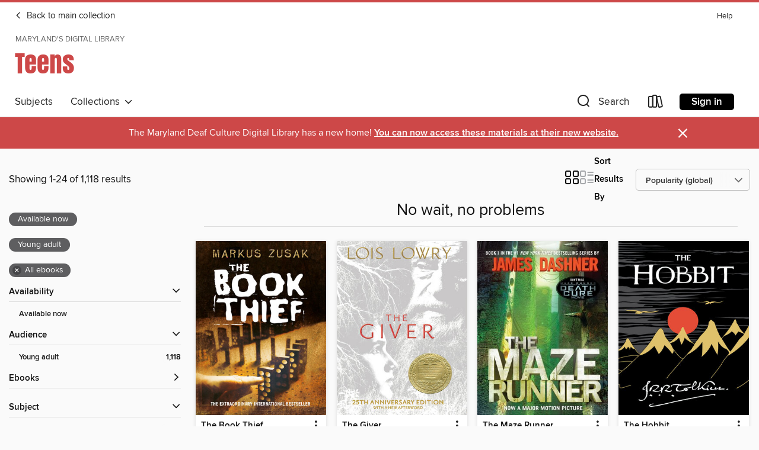

--- FILE ---
content_type: text/html; charset=utf-8
request_url: https://maryland.overdrive.com/library/teens/collection/100810
body_size: 56552
content:
<!DOCTYPE html>
<html lang="en" dir="ltr" class="no-js">
    <head>
        
    
        
            
        
    

    <meta name="twitter:title" property="og:title" content="Maryland&#39;s Digital Library"/>
    <meta name="twitter:description" property="og:description" content="See the &quot;No wait, no problems&quot; collection from Maryland&#39;s Digital Library."/>
    <meta name="twitter:image" property="og:image" content="https://thunder.cdn.overdrive.com/logo-resized/831?1679056981"/>
    <meta property="og:url" content="/library/teens/collection/100810"/>
    <meta name="twitter:card" content="summary" />
    <meta property="og:site_name" content="Maryland&#39;s Digital Library" />
    <meta name="twitter:site" content="@OverDriveLibs" />
    <meta property="og:locale" content="en" />
    <meta name="description" content="See the &quot;No wait, no problems&quot; collection from Maryland&#39;s Digital Library." />

        <meta http-equiv="X-UA-Compatible" content="IE=edge,chrome=1">
<meta name="viewport" content="width=device-width, initial-scale=1.0 user-scalable=1">





    
        
            
        
        
            
        

        <title>Teens - No wait, no problems - Maryland&#39;s Digital Library - OverDrive</title>
    


<link rel='shortcut icon' type='image/x-icon' href='https://lightning.od-cdn.com/static/img/favicon.bb86d660d3929b5c0c65389d6a8e8aba.ico' />


    
        <meta name="twitter:title" property="og:title" content="Maryland&#39;s Digital Library"/>
        <meta name="twitter:description" property="og:description" content="Browse, borrow, and enjoy titles from the Maryland&#39;s Digital Library digital collection."/>
        <meta name="twitter:image" property="og:image" content="https://thunder.cdn.overdrive.com/logo-resized/831?1679056981"/>
        <meta property="og:url" content="/library/teens/collection/100810"/>
        <meta name="twitter:card" content="summary" />
        <meta property="og:site_name" content="Maryland&#39;s Digital Library" />
        <meta name="twitter:site" content="@OverDriveLibs" />
        <meta property="og:locale" content="en" />
        
    



        <link rel="stylesheet" type="text/css" href="https://lightning.od-cdn.com/static/vendor.bundle.min.5eabf64aeb625aca9acda7ccc8bb0256.css" onerror="cdnError(this)" />
        <link rel="stylesheet" type="text/css" href="https://lightning.od-cdn.com/static/app.bundle.min.0daacbc20b85e970d37a37fe3fc3b92b.css" onerror="cdnError(this)" />
        <link rel='shortcut icon' type='image/x-icon' href='https://lightning.od-cdn.com/static/img/favicon.bb86d660d3929b5c0c65389d6a8e8aba.ico' />

        
    <link rel="stylesheet" type="text/css" href="https://lightning.od-cdn.com/static/faceted-media.min.4cf2f9699e20c37ba2839a67bcf88d4d.css" />


        

<link rel="stylesheet" type="text/css" href="/assets/v3/css/45b2cd3100fbdebbdb6e3d5fa7e06ec7/colors.css?primary=%23111&primaryR=17&primaryG=17&primaryB=17&primaryFontColor=%23fff&secondary=%23cd4848&secondaryR=205&secondaryG=72&secondaryB=72&secondaryFontColor=%23fff&bannerIsSecondaryColor=false&defaultColor=%23222">

        <script>
    window.OverDrive = window.OverDrive || {};
    window.OverDrive.colors = {};
    window.OverDrive.colors.primary = "#111";
    window.OverDrive.colors.secondary = "#cd4848";
    window.OverDrive.tenant = 51;
    window.OverDrive.libraryName = "Maryland&#39;s Digital Library";
    window.OverDrive.advantageKey = "";
    window.OverDrive.libraryKey = "maryland";
    window.OverDrive.accountIds = [-1];
    window.OverDrive.parentAccountKey = "maryland";
    window.OverDrive.allFeatures = "";
    window.OverDrive.libraryConfigurations = {"autocomplete":{"enabled":true},"content-holds":{"enabled":true},"getACard":{"enabled":false},"backToMainCollectionLink":{"enabled":true},"promoteLibby":{"enabled":true},"switchToLibby":{"enabled":true},"disableOdAppAccess":{"enabled":true},"bannerIsSecondaryColor":{"enabled":false},"lexileScores":{"enabled":true},"atosLevels":{"enabled":true},"gradeLevels":{"enabled":true},"interestLevels":{"enabled":true},"readingHistory":{"enabled":true},"reciprocalLending":{"enabled":true},"OzoneAuthentication":{"enabled":true},"Notifications":{"enabled":true},"kindleFooter":{"enabled":true},"kindleNav":{"enabled":true},"kindleLoanFormatLimit":{"enabled":true},"kindleSearchOffer":{"enabled":true},"kindleLoanOffer":{"enabled":true},"sampleOnlyMode":{},"luckyDayMenuLink":{"enabled":false},"disableWishlist":{"enabled":false},"simplifiedNavigationBar":{"enabled":false},"geo-idc":{"enabled":false},"libby-footer-promo":{"enabled":false}};
    window.OverDrive.mediaItems = {"132651":{"reserveId":"7950816f-94c0-4eab-a6eb-345c06b37c8a","subjects":[{"id":"24","name":"Fantasy"},{"id":"77","name":"Romance"},{"id":"127","name":"Young Adult Fiction"}],"bisacCodes":["YAF052050","YAF058040","YAF065000"],"bisac":[{"code":"YAF052050","description":"Young Adult Fiction / Romance / Paranormal "},{"code":"YAF058040","description":"Young Adult Fiction / Social Themes / Dating & Sex "},{"code":"YAF065000","description":"Young Adult Fiction / Vampires "}],"levels":[{"value":"4.5","id":"atos","name":"ATOS"},{"value":"670","id":"lexile","name":"Lexile Score"},{"value":"9-12(UG)","id":"interest-level","name":"Interest Level"},{"low":"300","high":"300","value":"3","id":"reading-level","name":"Reading Level"}],"creators":[{"id":314696,"name":"Stephenie Meyer","role":"Author","sortName":"Meyer, Stephenie"}],"languages":[{"id":"en","name":"English"}],"isBundledChild":false,"ratings":{"maturityLevel":{"id":"youngadult","name":"Young adult"},"naughtyScore":{"id":"YoungAdult","name":"Young adult"}},"constraints":{"isDisneyEulaRequired":false},"reviewCounts":{"premium":3,"publisherSupplier":0},"awards":[{"id":25,"description":"Teens' Top Ten","source":"Young Adult Library Services Association"}],"isAvailable":true,"isPreReleaseTitle":false,"estimatedReleaseDate":"2007-08-07T04:00:00Z","sample":{"href":"https://samples.overdrive.com/?crid=7950816F-94C0-4EAB-A6EB-345C06B37C8A&.epub-sample.overdrive.com"},"publisher":{"id":"2209","name":"Little, Brown Books for Young Readers"},"series":"The Twilight Saga","description":"<B>The steamy love triangle heats up in the third book of The Twilight Saga, as Bella must choose between her friendship with Jacob and her romance with Edward&mdash;a decision that could change the fate of vampires and werewolves forever.</B><BR...","availableCopies":4,"ownedCopies":13,"luckyDayAvailableCopies":0,"luckyDayOwnedCopies":0,"holdsCount":0,"holdsRatio":0,"estimatedWaitDays":2,"isFastlane":true,"availabilityType":"normal","isRecommendableToLibrary":true,"isOwned":true,"isHoldable":true,"isAdvantageFiltered":false,"visitorEligible":false,"juvenileEligible":false,"youngAdultEligible":false,"contentAccessLevels":0,"classifications":{},"type":{"id":"ebook","name":"eBook"},"covers":{"cover150Wide":{"href":"https://img3.od-cdn.com/ImageType-150/0017-1/{7950816F-94C0-4EAB-A6EB-345C06B37C8A}IMG150.JPG","height":200,"width":150,"primaryColor":{"hex":"#000002","rgb":{"red":0,"green":0,"blue":2}},"isPlaceholderImage":false},"cover300Wide":{"href":"https://img3.od-cdn.com/ImageType-400/0017-1/{7950816F-94C0-4EAB-A6EB-345C06B37C8A}IMG400.JPG","height":400,"width":300,"primaryColor":{"hex":"#000002","rgb":{"red":0,"green":0,"blue":2}},"isPlaceholderImage":false},"cover510Wide":{"href":"https://img3.od-cdn.com/ImageType-100/0017-1/{7950816F-94C0-4EAB-A6EB-345C06B37C8A}IMG100.JPG","height":680,"width":510,"primaryColor":{"hex":"#000002","rgb":{"red":0,"green":0,"blue":2}},"isPlaceholderImage":false}},"id":"132651","firstCreatorName":"Stephenie Meyer","firstCreatorId":314696,"firstCreatorSortName":"Meyer, Stephenie","title":"Eclipse","sortTitle":"Eclipse","starRating":4.1,"starRatingCount":9447,"publishDate":"2007-08-07T00:00:00Z","publishDateText":"08/07/2007","formats":[{"identifiers":[{"type":"ISBN","value":"9780316137782"},{"type":"ASIN","value":"B000QRIGKI"}],"rights":[],"onSaleDateUtc":"2007-08-07T04:00:00+00:00","hasAudioSynchronizedText":false,"isBundleParent":false,"isbn":"9780316137782","bundledContent":[],"fulfillmentType":"kindle","id":"ebook-kindle","name":"Kindle Book"},{"identifiers":[{"type":"ISBN","value":"9780316008181"}],"rights":[],"onSaleDateUtc":"2007-08-07T04:00:00+00:00","hasAudioSynchronizedText":false,"isBundleParent":false,"isbn":"9780316008181","bundledContent":[],"sample":{"href":"https://samples.overdrive.com/?crid=7950816F-94C0-4EAB-A6EB-345C06B37C8A&.epub-sample.overdrive.com"},"fulfillmentType":"bifocal","id":"ebook-overdrive","name":"OverDrive Read"},{"identifiers":[{"type":"ISBN","value":"9780316008181"}],"rights":[],"fileSize":2650050,"onSaleDateUtc":"2007-08-07T04:00:00+00:00","hasAudioSynchronizedText":false,"isBundleParent":false,"isbn":"9780316008181","bundledContent":[],"sample":{"href":"https://excerpts.cdn.overdrive.com/FormatType-410/0017-1/795/081/6F/Eclipse9780316008181.epub"},"fulfillmentType":"epub","accessibilityStatements":{"waysOfReading":["NoInfoForModifiableDisplay","SomeNonVisualReadingSupport"],"conformance":["MeetsStandards"],"navigation":[],"richContent":[],"hazards":[],"legalConsiderations":[],"additionalInformation":[],"wcagVersion":"2.1","wcagLevel":"AA"},"id":"ebook-epub-adobe","name":"EPUB eBook"},{"identifiers":[{"type":"ISBN","value":"9780316008181"}],"rights":[],"fileSize":1753537,"onSaleDateUtc":"2007-08-07T04:00:00+00:00","hasAudioSynchronizedText":false,"isBundleParent":false,"isbn":"9780316008181","bundledContent":[],"fulfillmentType":"pdf","id":"ebook-pdf-adobe","name":"PDF eBook"},{"identifiers":[{"type":"KoboBookID","value":"cc602fa5-1051-3c45-a02c-52699cc59856"}],"rights":[],"onSaleDateUtc":"2007-08-07T04:00:00+00:00","hasAudioSynchronizedText":false,"isBundleParent":false,"bundledContent":[],"fulfillmentType":"kobo","id":"ebook-kobo","name":"Kobo eBook"}],"publisherAccount":{"id":"17","name":"Hachette Digital, Inc."},"detailedSeries":{"seriesId":522502,"seriesName":"The Twilight Saga","readingOrder":"3","rank":78}},"180667":{"reserveId":"e4f91bd5-7f81-49c2-98d1-e953eeffed42","subjects":[{"id":"24","name":"Fantasy"},{"id":"77","name":"Romance"},{"id":"127","name":"Young Adult Fiction"}],"bisacCodes":["YAF045000","YAF052050","YAF065000"],"bisac":[{"code":"YAF045000","description":"Young Adult Fiction / Paranormal, Occult & Supernatural "},{"code":"YAF052050","description":"Young Adult Fiction / Romance / Paranormal "},{"code":"YAF065000","description":"Young Adult Fiction / Vampires "}],"levels":[{"value":"4.8","id":"atos","name":"ATOS"},{"value":"690","id":"lexile","name":"Lexile Score"},{"value":"9-12(UG)","id":"interest-level","name":"Interest Level"},{"low":"300","high":"300","value":"3","id":"reading-level","name":"Reading Level"}],"creators":[{"id":314696,"name":"Stephenie Meyer","role":"Author","sortName":"Meyer, Stephenie"}],"languages":[{"id":"en","name":"English"}],"isBundledChild":false,"ratings":{"maturityLevel":{"id":"youngadult","name":"Young adult"},"naughtyScore":{"id":"YoungAdult","name":"Young adult"}},"constraints":{"isDisneyEulaRequired":false},"reviewCounts":{"premium":6,"publisherSupplier":0},"awards":[{"id":25,"description":"Teens' Top Ten","source":"Young Adult Library Services Association"},{"id":80,"description":"Children's Choice Book of the Year","source":"International Reading Association & The Children's Book Council"}],"isAvailable":true,"isPreReleaseTitle":false,"estimatedReleaseDate":"2008-08-02T04:00:00Z","sample":{"href":"https://samples.overdrive.com/?crid=E4F91BD5-7F81-49C2-98D1-E953EEFFED42&.epub-sample.overdrive.com"},"publisher":{"id":"2209","name":"Little, Brown Books for Young Readers"},"series":"The Twilight Saga","description":"<B>In the explosive fourth book in the epic romantic saga, Bella has one final choice to make. Should she stay mortal and strengthen her connection to the werewolves&mdash;or leave it all behind to become a vampire?</B><BR /> When you loved the...","availableCopies":4,"ownedCopies":13,"luckyDayAvailableCopies":0,"luckyDayOwnedCopies":0,"holdsCount":0,"holdsRatio":0,"estimatedWaitDays":2,"isFastlane":true,"availabilityType":"normal","isRecommendableToLibrary":true,"isOwned":true,"isHoldable":true,"isAdvantageFiltered":false,"visitorEligible":false,"juvenileEligible":false,"youngAdultEligible":false,"contentAccessLevels":0,"classifications":{},"type":{"id":"ebook","name":"eBook"},"covers":{"cover150Wide":{"href":"https://img2.od-cdn.com/ImageType-150/0017-1/{E4F91BD5-7F81-49C2-98D1-E953EEFFED42}IMG150.JPG","height":200,"width":150,"primaryColor":{"hex":"#000002","rgb":{"red":0,"green":0,"blue":2}},"isPlaceholderImage":false},"cover300Wide":{"href":"https://img3.od-cdn.com/ImageType-400/0017-1/{E4F91BD5-7F81-49C2-98D1-E953EEFFED42}IMG400.JPG","height":400,"width":300,"primaryColor":{"hex":"#000002","rgb":{"red":0,"green":0,"blue":2}},"isPlaceholderImage":false},"cover510Wide":{"href":"https://img3.od-cdn.com/ImageType-100/0017-1/{E4F91BD5-7F81-49C2-98D1-E953EEFFED42}IMG100.JPG","height":680,"width":510,"primaryColor":{"hex":"#000002","rgb":{"red":0,"green":0,"blue":2}},"isPlaceholderImage":false}},"id":"180667","firstCreatorName":"Stephenie Meyer","firstCreatorId":314696,"firstCreatorSortName":"Meyer, Stephenie","title":"Breaking Dawn","sortTitle":"Breaking Dawn","starRating":4.1,"starRatingCount":10234,"publishDate":"2008-08-02T00:00:00Z","publishDateText":"08/02/2008","formats":[{"identifiers":[{"type":"ISBN","value":"9780316143202"},{"type":"ASIN","value":"B0015DYIH2"}],"rights":[],"onSaleDateUtc":"2008-08-02T04:00:00+00:00","hasAudioSynchronizedText":false,"isBundleParent":false,"isbn":"9780316143202","bundledContent":[],"fulfillmentType":"kindle","id":"ebook-kindle","name":"Kindle Book"},{"identifiers":[{"type":"ISBN","value":"9780316032834"}],"rights":[],"onSaleDateUtc":"2008-08-02T04:00:00+00:00","hasAudioSynchronizedText":false,"isBundleParent":false,"isbn":"9780316032834","bundledContent":[],"sample":{"href":"https://samples.overdrive.com/?crid=E4F91BD5-7F81-49C2-98D1-E953EEFFED42&.epub-sample.overdrive.com"},"fulfillmentType":"bifocal","id":"ebook-overdrive","name":"OverDrive Read"},{"identifiers":[{"type":"ISBN","value":"9780316032834"}],"rights":[],"fileSize":1693943,"onSaleDateUtc":"2008-08-02T04:00:00+00:00","hasAudioSynchronizedText":false,"isBundleParent":false,"isbn":"9780316032834","bundledContent":[],"sample":{"href":"https://excerpts.cdn.overdrive.com/FormatType-410/0017-1/E4F/91B/D5/BreakingDawn.epub"},"fulfillmentType":"epub","accessibilityStatements":{"waysOfReading":["NoInfoForModifiableDisplay","SomeNonVisualReadingSupport"],"conformance":["MeetsStandards"],"navigation":[],"richContent":[],"hazards":[],"legalConsiderations":[],"additionalInformation":[],"wcagVersion":"2.1","wcagLevel":"AA"},"id":"ebook-epub-adobe","name":"EPUB eBook"},{"identifiers":[{"type":"KoboBookID","value":"e8e56a12-8e14-3a73-a2aa-e90b9eed9c69"}],"rights":[],"onSaleDateUtc":"2008-08-02T04:00:00+00:00","hasAudioSynchronizedText":false,"isBundleParent":false,"bundledContent":[],"fulfillmentType":"kobo","id":"ebook-kobo","name":"Kobo eBook"}],"publisherAccount":{"id":"17","name":"Hachette Digital, Inc."},"detailedSeries":{"seriesId":522502,"seriesName":"The Twilight Saga","readingOrder":"4","rank":118}},"227069":{"reserveId":"60857e1d-2aa4-4aac-9ab8-6cfaa58b9b2f","subjects":[{"id":"80","name":"Science Fiction"},{"id":"98","name":"Science Fiction & Fantasy"},{"id":"127","name":"Young Adult Fiction"},{"id":"129","name":"Young Adult Literature"}],"bisacCodes":["YAF001020","YAF003000","YAF015000"],"bisac":[{"code":"YAF001020","description":"Young Adult Fiction / Action & Adventure / Survival Stories "},{"code":"YAF003000","description":"YOUNG ADULT FICTION / Science Fiction / Apocalyptic & Post-Apocalyptic"},{"code":"YAF015000","description":"Young Adult Fiction / Dystopian "}],"levels":[{"value":"5.3","id":"atos","name":"ATOS"},{"value":"770","id":"lexile","name":"Lexile Score"},{"value":"9-12(UG)","id":"interest-level","name":"Interest Level"},{"low":"300","high":"400","value":"3-4","id":"reading-level","name":"Reading Level"}],"creators":[{"id":243519,"name":"James Dashner","role":"Author","sortName":"Dashner, James"}],"languages":[{"id":"en","name":"English"}],"imprint":{"id":"9146","name":"Delacorte Press"},"isBundledChild":false,"ratings":{"maturityLevel":{"id":"youngadult","name":"Young adult"},"naughtyScore":{"id":"YoungAdult","name":"Young adult"}},"constraints":{"isDisneyEulaRequired":false},"reviewCounts":{"premium":4,"publisherSupplier":5},"awards":[{"id":47,"description":"Romantic Times Reviewers' Choice Award Nominee - Best Book","source":"Romantic Times BOOKreviews Magazine"},{"id":105,"description":"Best Fiction for Young Adults","source":"Young Adult Library Services Association"}],"isAvailable":true,"isPreReleaseTitle":false,"estimatedReleaseDate":"2009-10-06T04:00:00Z","sample":{"href":"https://samples.overdrive.com/?crid=60857E1D-2AA4-4AAC-9AB8-6CFAA58B9B2F&.epub-sample.overdrive.com"},"publisher":{"id":"1038","name":"Random House Children's Books"},"series":"Maze Runner","description":"<b>THE #1 <i>NEW YORK TIMES </i>BESTSELLING MAZE RUNNER SERIES&#160;&bull; A&#160;teenager with no memory must navigate a deadly maze to survive in book one of this post-apocalyptic phenomenon.</b><br><b>&ldquo;[A] mysterious survival saga that...","availableCopies":8,"ownedCopies":36,"luckyDayAvailableCopies":0,"luckyDayOwnedCopies":0,"holdsCount":0,"holdsRatio":0,"estimatedWaitDays":1,"isFastlane":true,"availabilityType":"normal","isRecommendableToLibrary":true,"isOwned":true,"isHoldable":true,"isAdvantageFiltered":false,"visitorEligible":false,"juvenileEligible":false,"youngAdultEligible":false,"contentAccessLevels":0,"classifications":{},"type":{"id":"ebook","name":"eBook"},"covers":{"cover150Wide":{"href":"https://img1.od-cdn.com/ImageType-150/0111-1/608/57E/1D/{60857E1D-2AA4-4AAC-9AB8-6CFAA58B9B2F}Img150.jpg","height":200,"width":150,"primaryColor":{"hex":"#2E282C","rgb":{"red":46,"green":40,"blue":44}},"isPlaceholderImage":false},"cover300Wide":{"href":"https://img1.od-cdn.com/ImageType-400/0111-1/608/57E/1D/{60857E1D-2AA4-4AAC-9AB8-6CFAA58B9B2F}Img400.jpg","height":400,"width":300,"primaryColor":{"hex":"#1C1316","rgb":{"red":28,"green":19,"blue":22}},"isPlaceholderImage":false},"cover510Wide":{"href":"https://img3.od-cdn.com/ImageType-100/0111-1/{60857E1D-2AA4-4AAC-9AB8-6CFAA58B9B2F}Img100.jpg","height":680,"width":510,"primaryColor":{"hex":"#191015","rgb":{"red":25,"green":16,"blue":21}},"isPlaceholderImage":false}},"id":"227069","firstCreatorName":"James Dashner","firstCreatorId":243519,"firstCreatorSortName":"Dashner, James","title":"The Maze Runner","sortTitle":"Maze Runner","starRating":4.3,"starRatingCount":17073,"publishDate":"2009-10-06T00:00:00Z","publishDateText":"10/06/2009","formats":[{"identifiers":[{"type":"PublisherCatalogNumber","value":"36941"},{"type":"ASIN","value":"B002QE3CTY"}],"rights":[],"onSaleDateUtc":"2009-10-06T04:00:00+00:00","hasAudioSynchronizedText":false,"isBundleParent":false,"bundledContent":[],"fulfillmentType":"kindle","id":"ebook-kindle","name":"Kindle Book"},{"identifiers":[{"type":"ISBN","value":"9780375893773"},{"type":"PublisherCatalogNumber","value":"36941"}],"rights":[],"onSaleDateUtc":"2009-10-06T04:00:00+00:00","hasAudioSynchronizedText":false,"isBundleParent":false,"isbn":"9780375893773","bundledContent":[],"sample":{"href":"https://samples.overdrive.com/?crid=60857E1D-2AA4-4AAC-9AB8-6CFAA58B9B2F&.epub-sample.overdrive.com"},"fulfillmentType":"bifocal","id":"ebook-overdrive","name":"OverDrive Read"},{"identifiers":[{"type":"ISBN","value":"9780375893773"},{"type":"PublisherCatalogNumber","value":"36941"}],"rights":[],"fileSize":7675937,"onSaleDateUtc":"2009-10-06T04:00:00+00:00","hasAudioSynchronizedText":false,"isBundleParent":false,"isbn":"9780375893773","bundledContent":[],"sample":{"href":"https://excerpts.cdn.overdrive.com/FormatType-410/0111-1/608/57E/1D/MazeRunner9780375893773.epub"},"fulfillmentType":"epub","accessibilityStatements":{"waysOfReading":["ModifiableDisplay","SomeNonVisualReadingSupport"],"conformance":["NoInfoForStandards"],"navigation":["TableOfContents"],"richContent":[],"hazards":[],"legalConsiderations":[],"additionalInformation":["NonColorMeansOfConveyingInformation"],"summaryStatement":"Accessibility metadata derived programmatically based on file type."},"id":"ebook-epub-adobe","name":"EPUB eBook"},{"identifiers":[{"type":"PublisherCatalogNumber","value":"36941"},{"type":"KoboBookID","value":"3b10a82c-1959-4085-a506-16d268c35cb6"}],"rights":[],"onSaleDateUtc":"2009-10-06T04:00:00+00:00","hasAudioSynchronizedText":false,"isBundleParent":false,"bundledContent":[],"fulfillmentType":"kobo","id":"ebook-kobo","name":"Kobo eBook"}],"publisherAccount":{"id":"221","name":"Random House, Inc."},"detailedSeries":{"seriesId":517375,"seriesName":"Maze Runner","readingOrder":"1","rank":1}},"347660":{"reserveId":"8befe73d-9e68-4b56-a46f-7d7c9f8e87d1","subjects":[{"id":"115","name":"Historical Fiction"},{"id":"127","name":"Young Adult Fiction"},{"id":"129","name":"Young Adult Literature"}],"bisacCodes":["YAF018050","YAF024070","YAF058050"],"bisac":[{"code":"YAF018050","description":"Young Adult Fiction / Family / Orphans & Foster Homes "},{"code":"YAF024070","description":"Young Adult Fiction / Historical / Holocaust "},{"code":"YAF058050","description":"YOUNG ADULT FICTION / Social Themes / Death, Grief, Bereavement"}],"levels":[{"value":"5.1","id":"atos","name":"ATOS"},{"value":"730","id":"lexile","name":"Lexile Score"},{"value":"9-12(UG)","id":"interest-level","name":"Interest Level"},{"low":"300","high":"400","value":"3-4","id":"reading-level","name":"Reading Level"}],"creators":[{"id":384951,"name":"Markus Zusak","role":"Author","sortName":"Zusak, Markus"}],"languages":[{"id":"en","name":"English"}],"imprint":{"id":"826","name":"Knopf Books for Young Readers"},"isBundledChild":false,"ratings":{"maturityLevel":{"id":"youngadult","name":"Young adult"},"naughtyScore":{"id":"YoungAdult","name":"Young adult"}},"constraints":{"isDisneyEulaRequired":false},"reviewCounts":{"premium":6,"publisherSupplier":3},"awards":[{"id":22,"description":"Michael L. Printz Award Honor Book","source":"American Library Association"},{"id":24,"description":"Margaret A. Edwards Award","source":"American Library Association"},{"id":47,"description":"Romantic Times Reviewers' Choice Award Nominee - Best Book","source":"Romantic Times BOOKreviews Magazine"},{"id":97,"description":"The New York Times Best Seller List","source":"The New York Times"},{"id":105,"description":"Best Fiction for Young Adults","source":"Young Adult Library Services Association"}],"isAvailable":true,"isPreReleaseTitle":false,"estimatedReleaseDate":"2007-12-18T05:00:00Z","sample":{"href":"https://samples.overdrive.com/?crid=8BEFE73D-9E68-4B56-A46F-7D7C9F8E87D1&.epub-sample.overdrive.com"},"publisher":{"id":"1038","name":"Random House Children's Books"},"description":"<b>#1 <i>NEW YORK TIMES</i> BESTSELLER &bull; ONE OF <i>TIME</i> MAGAZINE&rsquo;S 100 BEST YA BOOKS OF ALL TIME <b>&bull; A <i>NEW YORK TIMES</i> READER TOP 100 PICK FOR BEST BOOKS OF THE 21ST CENTURY &bull; A <i>KIRKUS REVIEWS</i> BEST YOUNG...","availableCopies":4,"ownedCopies":65,"luckyDayAvailableCopies":0,"luckyDayOwnedCopies":0,"holdsCount":0,"holdsRatio":0,"estimatedWaitDays":1,"isFastlane":true,"availabilityType":"normal","isRecommendableToLibrary":true,"isOwned":true,"isHoldable":true,"isAdvantageFiltered":false,"visitorEligible":false,"juvenileEligible":false,"youngAdultEligible":false,"contentAccessLevels":0,"classifications":{},"type":{"id":"ebook","name":"eBook"},"covers":{"cover150Wide":{"href":"https://img1.od-cdn.com/ImageType-150/0111-1/{8BEFE73D-9E68-4B56-A46F-7D7C9F8E87D1}IMG150.JPG","height":200,"width":150,"primaryColor":{"hex":"#3F2816","rgb":{"red":63,"green":40,"blue":22}},"isPlaceholderImage":false},"cover300Wide":{"href":"https://img3.od-cdn.com/ImageType-400/0111-1/{8BEFE73D-9E68-4B56-A46F-7D7C9F8E87D1}IMG400.JPG","height":400,"width":300,"primaryColor":{"hex":"#3D2815","rgb":{"red":61,"green":40,"blue":21}},"isPlaceholderImage":false},"cover510Wide":{"href":"https://img3.od-cdn.com/ImageType-100/0111-1/{8BEFE73D-9E68-4B56-A46F-7D7C9F8E87D1}IMG100.JPG","height":680,"width":510,"primaryColor":{"hex":"#422819","rgb":{"red":66,"green":40,"blue":25}},"isPlaceholderImage":false}},"id":"347660","firstCreatorName":"Markus Zusak","firstCreatorId":384951,"firstCreatorSortName":"Zusak, Markus","title":"The Book Thief","sortTitle":"Book Thief","starRating":4.3,"starRatingCount":16777,"publishDate":"2007-12-18T00:00:00Z","publishDateText":"12/18/2007","formats":[{"identifiers":[{"type":"PublisherCatalogNumber","value":"196153"},{"type":"ASIN","value":"B000XUBFE2"}],"rights":[],"onSaleDateUtc":"2007-12-18T05:00:00+00:00","hasAudioSynchronizedText":false,"isBundleParent":false,"bundledContent":[],"fulfillmentType":"kindle","id":"ebook-kindle","name":"Kindle Book"},{"identifiers":[{"type":"ISBN","value":"9780307433848"},{"type":"PublisherCatalogNumber","value":"196153"}],"rights":[],"onSaleDateUtc":"2007-12-18T05:00:00+00:00","hasAudioSynchronizedText":false,"isBundleParent":false,"isbn":"9780307433848","bundledContent":[],"sample":{"href":"https://samples.overdrive.com/?crid=8BEFE73D-9E68-4B56-A46F-7D7C9F8E87D1&.epub-sample.overdrive.com"},"fulfillmentType":"bifocal","id":"ebook-overdrive","name":"OverDrive Read"},{"identifiers":[{"type":"ISBN","value":"9780307433848"},{"type":"PublisherCatalogNumber","value":"196153"}],"rights":[],"fileSize":9679711,"onSaleDateUtc":"2007-12-18T05:00:00+00:00","hasAudioSynchronizedText":false,"isBundleParent":false,"isbn":"9780307433848","bundledContent":[],"sample":{"href":"https://excerpts.cdn.overdrive.com/FormatType-410/0111-1/8BE/FE7/3D/BookThief9780307433848.epub"},"fulfillmentType":"epub","accessibilityStatements":{"waysOfReading":["ModifiableDisplay","SomeNonVisualReadingSupport"],"conformance":["NoInfoForStandards"],"navigation":["TableOfContents"],"richContent":[],"hazards":[],"legalConsiderations":[],"additionalInformation":["NonColorMeansOfConveyingInformation"],"summaryStatement":"Accessibility features highlighted in metadata are based on this ebook's content and format."},"id":"ebook-epub-adobe","name":"EPUB eBook"},{"identifiers":[{"type":"PublisherCatalogNumber","value":"196153"},{"type":"KoboBookID","value":"838efc0a-cc68-48cd-8a30-715fdd3b07e5"}],"rights":[],"onSaleDateUtc":"2007-12-18T05:00:00+00:00","hasAudioSynchronizedText":false,"isBundleParent":false,"bundledContent":[],"fulfillmentType":"kobo","id":"ebook-kobo","name":"Kobo eBook"}],"publisherAccount":{"id":"221","name":"Random House, Inc."}},"468783":{"reserveId":"4f7795d8-277a-4017-863b-856c8f05e424","subjects":[{"id":"80","name":"Science Fiction"},{"id":"98","name":"Science Fiction & Fantasy"},{"id":"127","name":"Young Adult Fiction"},{"id":"129","name":"Young Adult Literature"}],"bisacCodes":["YAF001020","YAF003000","YAF015000"],"bisac":[{"code":"YAF001020","description":"Young Adult Fiction / Action & Adventure / Survival Stories "},{"code":"YAF003000","description":"YOUNG ADULT FICTION / Science Fiction / Apocalyptic & Post-Apocalyptic"},{"code":"YAF015000","description":"Young Adult Fiction / Dystopian "}],"levels":[{"value":"5","id":"atos","name":"ATOS"},{"value":"720","id":"lexile","name":"Lexile Score"},{"value":"9-12(UG)","id":"interest-level","name":"Interest Level"},{"low":"300","high":"400","value":"3-4","id":"reading-level","name":"Reading Level"}],"creators":[{"id":243519,"name":"James Dashner","role":"Author","sortName":"Dashner, James"}],"languages":[{"id":"en","name":"English"}],"imprint":{"id":"9146","name":"Delacorte Press"},"isBundledChild":false,"ratings":{"maturityLevel":{"id":"youngadult","name":"Young adult"},"naughtyScore":{"id":"YoungAdult","name":"Young adult"}},"constraints":{"isDisneyEulaRequired":false},"reviewCounts":{"premium":5,"publisherSupplier":5},"isAvailable":true,"isPreReleaseTitle":false,"estimatedReleaseDate":"2010-10-12T04:00:00Z","sample":{"href":"https://samples.overdrive.com/?crid=4F7795D8-277A-4017-863B-856C8F05E424&.epub-sample.overdrive.com"},"publisher":{"id":"1038","name":"Random House Children's Books"},"series":"Maze Runner","description":"<b>The second book in the blockbuster phenomenon The Maze Runner series now features chapters from <i>The Fever Code, </i>the highly-anticipated conclusion to the MAZE RUNNER SERIES&mdash;the novel that finally reveals how the maze was...","availableCopies":8,"ownedCopies":19,"luckyDayAvailableCopies":0,"luckyDayOwnedCopies":0,"holdsCount":0,"holdsRatio":0,"estimatedWaitDays":2,"isFastlane":true,"availabilityType":"normal","isRecommendableToLibrary":true,"isOwned":true,"isHoldable":true,"isAdvantageFiltered":false,"visitorEligible":false,"juvenileEligible":false,"youngAdultEligible":false,"contentAccessLevels":0,"classifications":{},"type":{"id":"ebook","name":"eBook"},"covers":{"cover150Wide":{"href":"https://img3.od-cdn.com/ImageType-150/0111-1/4F7/795/D8/{4F7795D8-277A-4017-863B-856C8F05E424}Img150.jpg","height":200,"width":150,"primaryColor":{"hex":"#1E1D22","rgb":{"red":30,"green":29,"blue":34}},"isPlaceholderImage":false},"cover300Wide":{"href":"https://img1.od-cdn.com/ImageType-400/0111-1/4F7/795/D8/{4F7795D8-277A-4017-863B-856C8F05E424}Img400.jpg","height":400,"width":300,"primaryColor":{"hex":"#1E1B22","rgb":{"red":30,"green":27,"blue":34}},"isPlaceholderImage":false},"cover510Wide":{"href":"https://img2.od-cdn.com/ImageType-100/0111-1/{4F7795D8-277A-4017-863B-856C8F05E424}Img100.jpg","height":680,"width":510,"primaryColor":{"hex":"#201920","rgb":{"red":32,"green":25,"blue":32}},"isPlaceholderImage":false}},"id":"468783","firstCreatorName":"James Dashner","firstCreatorId":243519,"firstCreatorSortName":"Dashner, James","title":"The Scorch Trials","sortTitle":"Scorch Trials","starRating":4.4,"starRatingCount":9204,"publishDate":"2010-10-12T00:00:00Z","publishDateText":"10/12/2010","formats":[{"identifiers":[{"type":"PublisherCatalogNumber","value":"196679"},{"type":"ASIN","value":"B003F3FJQO"}],"rights":[],"onSaleDateUtc":"2010-10-12T04:00:00+00:00","hasAudioSynchronizedText":false,"isBundleParent":false,"bundledContent":[],"fulfillmentType":"kindle","id":"ebook-kindle","name":"Kindle Book"},{"identifiers":[{"type":"ISBN","value":"9780375896118"},{"type":"PublisherCatalogNumber","value":"196679"}],"rights":[],"onSaleDateUtc":"2010-10-12T04:00:00+00:00","hasAudioSynchronizedText":false,"isBundleParent":false,"isbn":"9780375896118","bundledContent":[],"sample":{"href":"https://samples.overdrive.com/?crid=4F7795D8-277A-4017-863B-856C8F05E424&.epub-sample.overdrive.com"},"fulfillmentType":"bifocal","id":"ebook-overdrive","name":"OverDrive Read"},{"identifiers":[{"type":"ISBN","value":"9780375896118"},{"type":"PublisherCatalogNumber","value":"196679"}],"rights":[],"fileSize":4675246,"onSaleDateUtc":"2010-10-12T04:00:00+00:00","hasAudioSynchronizedText":false,"isBundleParent":false,"isbn":"9780375896118","bundledContent":[],"sample":{"href":"https://excerpts.cdn.overdrive.com/FormatType-410/0111-1/4F7/795/D8/ScorchTrialsMazeRunnerSeriesBook029780375896118.epub"},"fulfillmentType":"epub","accessibilityStatements":{"waysOfReading":["ModifiableDisplay","SomeNonVisualReadingSupport"],"conformance":["NoInfoForStandards"],"navigation":["TableOfContents"],"richContent":[],"hazards":[],"legalConsiderations":[],"additionalInformation":["NonColorMeansOfConveyingInformation"],"summaryStatement":"Accessibility metadata derived programmatically based on file type."},"id":"ebook-epub-adobe","name":"EPUB eBook"},{"identifiers":[{"type":"PublisherCatalogNumber","value":"196679"},{"type":"KoboBookID","value":"cd93bf03-1ed9-4a8a-b8f5-1a5f23033573"}],"rights":[],"onSaleDateUtc":"2010-10-12T04:00:00+00:00","hasAudioSynchronizedText":false,"isBundleParent":false,"bundledContent":[],"fulfillmentType":"kobo","id":"ebook-kobo","name":"Kobo eBook"}],"publisherAccount":{"id":"221","name":"Random House, Inc."},"detailedSeries":{"seriesId":517375,"seriesName":"Maze Runner","readingOrder":"2","rank":37}},"504800":{"reserveId":"2d549e1a-bb6e-478a-8d72-55e042bf4223","subjects":[{"id":"24","name":"Fantasy"},{"id":"98","name":"Science Fiction & Fantasy"},{"id":"127","name":"Young Adult Fiction"}],"bisacCodes":["YAF019020","YAF045000","YAF063000"],"bisac":[{"code":"YAF019020","description":"Young Adult Fiction / Fantasy / Dark Fantasy "},{"code":"YAF045000","description":"Young Adult Fiction / Paranormal, Occult & Supernatural "},{"code":"YAF063000","description":"YOUNG ADULT FICTION / Science Fiction / Time Travel"}],"levels":[{"value":"5.7","id":"atos","name":"ATOS"},{"value":"890","id":"lexile","name":"Lexile Score"},{"value":"9-12(UG)","id":"interest-level","name":"Interest Level"},{"low":"400","high":"500","value":"4-5","id":"reading-level","name":"Reading Level"}],"creators":[{"id":136209,"name":"Ransom Riggs","role":"Author","sortName":"Riggs, Ransom"}],"languages":[{"id":"en","name":"English"}],"isBundledChild":false,"ratings":{"maturityLevel":{"id":"youngadult","name":"Young adult"},"naughtyScore":{"id":"YoungAdult","name":"Young adult"}},"constraints":{"isDisneyEulaRequired":false},"reviewCounts":{"premium":5,"publisherSupplier":10},"awards":[{"id":25,"description":"Teens' Top Ten","source":"Young Adult Library Services Association"},{"id":105,"description":"Best Fiction for Young Adults","source":"Young Adult Library Services Association"}],"isAvailable":true,"isPreReleaseTitle":false,"estimatedReleaseDate":"2011-06-07T04:00:00Z","sample":{"href":"https://samples.overdrive.com/?crid=2D549E1A-BB6E-478A-8D72-55E042BF4223&.epub-sample.overdrive.com"},"publisher":{"id":"4260","name":"Quirk Books"},"series":"Miss Peregrine's Peculiar Children","description":"<b>The #1 <i>New York Times</i> best-selling series<br>&#160;<br>An abandoned orphanage on a mysterious island holds the key to supernatural secrets in this unusual and original first book in the one-of-a-kind Miss Peregrine&rsquo;s Peculiar...","availableCopies":35,"ownedCopies":43,"luckyDayAvailableCopies":0,"luckyDayOwnedCopies":0,"holdsCount":0,"holdsRatio":0,"estimatedWaitDays":1,"isFastlane":true,"availabilityType":"normal","isRecommendableToLibrary":true,"isOwned":true,"isHoldable":true,"isAdvantageFiltered":false,"visitorEligible":false,"juvenileEligible":false,"youngAdultEligible":false,"contentAccessLevels":0,"classifications":{},"type":{"id":"ebook","name":"eBook"},"covers":{"cover150Wide":{"href":"https://img2.od-cdn.com/ImageType-150/0111-1/2D5/49E/1A/{2D549E1A-BB6E-478A-8D72-55E042BF4223}Img150.jpg","height":200,"width":150,"primaryColor":{"hex":"#4D4D4D","rgb":{"red":77,"green":77,"blue":77}},"isPlaceholderImage":false},"cover300Wide":{"href":"https://img2.od-cdn.com/ImageType-400/0111-1/2D5/49E/1A/{2D549E1A-BB6E-478A-8D72-55E042BF4223}Img400.jpg","height":400,"width":300,"primaryColor":{"hex":"#4D4D4D","rgb":{"red":77,"green":77,"blue":77}},"isPlaceholderImage":false},"cover510Wide":{"href":"https://img3.od-cdn.com/ImageType-100/0111-1/{2D549E1A-BB6E-478A-8D72-55E042BF4223}Img100.jpg","height":680,"width":510,"primaryColor":{"hex":"#505050","rgb":{"red":80,"green":80,"blue":80}},"isPlaceholderImage":false}},"id":"504800","firstCreatorName":"Ransom Riggs","firstCreatorId":136209,"firstCreatorSortName":"Riggs, Ransom","title":"Miss Peregrine's Home for Peculiar Children","sortTitle":"Miss Peregrines Home for Peculiar Children","starRating":4.1,"starRatingCount":18981,"publishDate":"2011-06-07T00:00:00Z","publishDateText":"06/07/2011","formats":[{"identifiers":[{"type":"PublisherCatalogNumber","value":"643868"},{"type":"ASIN","value":"B004FGMDOQ"}],"rights":[],"onSaleDateUtc":"2011-06-07T04:00:00+00:00","hasAudioSynchronizedText":false,"isBundleParent":false,"bundledContent":[],"fulfillmentType":"kindle","id":"ebook-kindle","name":"Kindle Book"},{"identifiers":[{"type":"ISBN","value":"9781594745133"},{"type":"PublisherCatalogNumber","value":"643868"}],"rights":[],"onSaleDateUtc":"2011-06-07T04:00:00+00:00","hasAudioSynchronizedText":false,"isBundleParent":false,"isbn":"9781594745133","bundledContent":[],"sample":{"href":"https://samples.overdrive.com/?crid=2D549E1A-BB6E-478A-8D72-55E042BF4223&.epub-sample.overdrive.com"},"fulfillmentType":"bifocal","id":"ebook-overdrive","name":"OverDrive Read"},{"identifiers":[{"type":"ISBN","value":"9781594745133"},{"type":"PublisherCatalogNumber","value":"643868"}],"rights":[],"fileSize":129354028,"onSaleDateUtc":"2011-06-07T04:00:00+00:00","hasAudioSynchronizedText":false,"isBundleParent":false,"isbn":"9781594745133","bundledContent":[],"sample":{"href":"https://excerpts.cdn.overdrive.com/FormatType-410/0111-1/2D5/49E/1A/MissPeregrinesHomeforPeculiarChildren9781594745133.epub"},"fulfillmentType":"epub","accessibilityStatements":{"waysOfReading":["NoInfoForModifiableDisplay","SomeNonVisualReadingSupport"],"conformance":["NoInfoForStandards"],"navigation":[],"richContent":[],"hazards":["HazardsUnknown"],"legalConsiderations":[],"additionalInformation":[]},"id":"ebook-epub-adobe","name":"EPUB eBook"},{"identifiers":[{"type":"PublisherCatalogNumber","value":"643868"},{"type":"KoboBookID","value":"56670ac6-37fe-436e-bc1e-d4ab0b4e319e"}],"rights":[],"onSaleDateUtc":"2011-06-07T04:00:00+00:00","hasAudioSynchronizedText":false,"isBundleParent":false,"bundledContent":[],"fulfillmentType":"kobo","id":"ebook-kobo","name":"Kobo eBook"}],"publisherAccount":{"id":"221","name":"Random House, Inc."},"detailedSeries":{"seriesId":510171,"seriesName":"Miss Peregrine's Peculiar Children","readingOrder":"1","rank":10}},"564637":{"reserveId":"9e9b2af7-3b5d-4b32-be24-66ca321591a7","subjects":[{"id":"127","name":"Young Adult Fiction"},{"id":"129","name":"Young Adult Literature"}],"bisacCodes":["YAF001000","YAF001020","YAF043010"],"bisac":[{"code":"YAF001000","description":"Young Adult Fiction / Action & Adventure / General "},{"code":"YAF001020","description":"Young Adult Fiction / Action & Adventure / Survival Stories "},{"code":"YAF043010","description":"YOUNG ADULT FICTION / Science & Nature / Environment"}],"levels":[{"value":"5.3","id":"atos","name":"ATOS"},{"value":"760","id":"lexile","name":"Lexile Score"},{"value":"9-12(UG)","id":"interest-level","name":"Interest Level"},{"low":"300","high":"400","value":"3-4","id":"reading-level","name":"Reading Level"}],"creators":[{"id":243519,"name":"James Dashner","role":"Author","sortName":"Dashner, James"}],"languages":[{"id":"en","name":"English"}],"imprint":{"id":"9146","name":"Delacorte Press"},"isBundledChild":false,"ratings":{"maturityLevel":{"id":"youngadult","name":"Young adult"},"naughtyScore":{"id":"YoungAdult","name":"Young adult"}},"constraints":{"isDisneyEulaRequired":false},"reviewCounts":{"premium":4,"publisherSupplier":7},"isAvailable":true,"isPreReleaseTitle":false,"estimatedReleaseDate":"2011-10-11T04:00:00Z","sample":{"href":"https://samples.overdrive.com/?crid=9E9B2AF7-3B5D-4B32-BE24-66CA321591A7&.epub-sample.overdrive.com"},"publisher":{"id":"1038","name":"Random House Children's Books"},"series":"Maze Runner","description":"<b>THE #1 <i>NEW YORK TIMES </i>BESTSELLING MAZE RUNNER SERIES&#160;&bull; &ldquo;[A] mysterious survival saga that passionate fans describe as&#160;a fusion of <i>Lord of the Flies</i> [and] <i>The Hunger Games</i>&rdquo; (<i>Entertainment...","availableCopies":8,"ownedCopies":15,"luckyDayAvailableCopies":0,"luckyDayOwnedCopies":0,"holdsCount":0,"holdsRatio":0,"estimatedWaitDays":2,"isFastlane":true,"availabilityType":"normal","isRecommendableToLibrary":true,"isOwned":true,"isHoldable":true,"isAdvantageFiltered":false,"visitorEligible":false,"juvenileEligible":false,"youngAdultEligible":false,"contentAccessLevels":0,"classifications":{},"type":{"id":"ebook","name":"eBook"},"covers":{"cover150Wide":{"href":"https://img3.od-cdn.com/ImageType-150/0111-1/9E9/B2A/F7/{9E9B2AF7-3B5D-4B32-BE24-66CA321591A7}Img150.jpg","height":200,"width":150,"primaryColor":{"hex":"#F2F6F9","rgb":{"red":242,"green":246,"blue":249}},"isPlaceholderImage":false},"cover300Wide":{"href":"https://img3.od-cdn.com/ImageType-400/0111-1/9E9/B2A/F7/{9E9B2AF7-3B5D-4B32-BE24-66CA321591A7}Img400.jpg","height":400,"width":300,"primaryColor":{"hex":"#F2F3F7","rgb":{"red":242,"green":243,"blue":247}},"isPlaceholderImage":false},"cover510Wide":{"href":"https://img3.od-cdn.com/ImageType-100/0111-1/{9E9B2AF7-3B5D-4B32-BE24-66CA321591A7}Img100.jpg","height":680,"width":510,"primaryColor":{"hex":"#EFF3F6","rgb":{"red":239,"green":243,"blue":246}},"isPlaceholderImage":false}},"id":"564637","firstCreatorName":"James Dashner","firstCreatorId":243519,"firstCreatorSortName":"Dashner, James","title":"The Death Cure","sortTitle":"Death Cure","starRating":4.4,"starRatingCount":8039,"publishDate":"2011-10-11T00:00:00Z","publishDateText":"10/11/2011","formats":[{"identifiers":[{"type":"PublisherCatalogNumber","value":"196680"},{"type":"ASIN","value":"B004JN1CW4"}],"rights":[],"onSaleDateUtc":"2011-10-11T04:00:00+00:00","hasAudioSynchronizedText":false,"isBundleParent":false,"bundledContent":[],"fulfillmentType":"kindle","id":"ebook-kindle","name":"Kindle Book"},{"identifiers":[{"type":"ISBN","value":"9780375896125"},{"type":"PublisherCatalogNumber","value":"196680"}],"rights":[],"onSaleDateUtc":"2011-10-11T04:00:00+00:00","hasAudioSynchronizedText":false,"isBundleParent":false,"isbn":"9780375896125","bundledContent":[],"sample":{"href":"https://samples.overdrive.com/?crid=9E9B2AF7-3B5D-4B32-BE24-66CA321591A7&.epub-sample.overdrive.com"},"fulfillmentType":"bifocal","id":"ebook-overdrive","name":"OverDrive Read"},{"identifiers":[{"type":"ISBN","value":"9780375896125"},{"type":"PublisherCatalogNumber","value":"196680"}],"rights":[],"fileSize":6401667,"onSaleDateUtc":"2011-10-11T04:00:00+00:00","hasAudioSynchronizedText":false,"isBundleParent":false,"isbn":"9780375896125","bundledContent":[],"sample":{"href":"https://excerpts.cdn.overdrive.com/FormatType-410/0111-1/9E9/B2A/F7/DeathCureMazeRunnerTrilogyBook039780375896125.epub"},"fulfillmentType":"epub","accessibilityStatements":{"waysOfReading":["ModifiableDisplay","SomeNonVisualReadingSupport"],"conformance":["NoInfoForStandards"],"navigation":["TableOfContents"],"richContent":[],"hazards":[],"legalConsiderations":[],"additionalInformation":["NonColorMeansOfConveyingInformation"],"summaryStatement":"Accessibility metadata derived programmatically based on file type."},"id":"ebook-epub-adobe","name":"EPUB eBook"},{"identifiers":[{"type":"PublisherCatalogNumber","value":"196680"},{"type":"KoboBookID","value":"c632c185-7ae1-4501-8e8d-0585f8f44237"}],"rights":[],"onSaleDateUtc":"2011-10-11T04:00:00+00:00","hasAudioSynchronizedText":false,"isBundleParent":false,"bundledContent":[],"fulfillmentType":"kobo","id":"ebook-kobo","name":"Kobo eBook"}],"publisherAccount":{"id":"221","name":"Random House, Inc."},"detailedSeries":{"seriesId":517375,"seriesName":"Maze Runner","readingOrder":"3","rank":59}},"573566":{"reserveId":"ab07ce7b-43ad-468b-b92d-ec0932639891","subjects":[{"id":"24","name":"Fantasy"},{"id":"127","name":"Young Adult Fiction"},{"id":"129","name":"Young Adult Literature"}],"bisacCodes":["YAF018050","YAF019000"],"bisac":[{"code":"YAF018050","description":"Young Adult Fiction / Family / Orphans & Foster Homes "},{"code":"YAF019000","description":"Young Adult Fiction / Fantasy / General "}],"levels":[{"value":"5","id":"atos","name":"ATOS"},{"value":"680","id":"lexile","name":"Lexile Score"},{"value":"6-12(MG+)","id":"interest-level","name":"Interest Level"},{"low":"300","high":"300","value":"3","id":"reading-level","name":"Reading Level"}],"creators":[{"id":221219,"name":"Lois Lowry","role":"Author","sortName":"Lowry, Lois"}],"languages":[{"id":"en","name":"English"}],"imprint":{"id":"153887","name":"Clarion Books"},"isBundledChild":false,"ratings":{"maturityLevel":{"id":"youngadult","name":"Young adult"},"naughtyScore":{"id":"YoungAdult","name":"Young adult"}},"constraints":{"isDisneyEulaRequired":false},"reviewCounts":{"premium":1,"publisherSupplier":0},"isAvailable":true,"isPreReleaseTitle":false,"estimatedReleaseDate":"2000-09-25T04:00:00Z","sample":{"href":"https://samples.overdrive.com/?crid=AB07CE7B-43AD-468B-B92D-EC0932639891&.epub-sample.overdrive.com"},"publisher":{"id":"582","name":"HarperCollins"},"series":"The Giver Quartet","description":"<p><strong>The second book in Lois Lowry's Giver Quartet, which began with the bestselling and Newbery Medal-winning The Giver.</strong></p><p>Left orphaned and physically flawed in a civilization that shuns and discards the weak, Kira faces a...","availableCopies":3,"ownedCopies":10,"luckyDayAvailableCopies":0,"luckyDayOwnedCopies":0,"holdsCount":0,"holdsRatio":0,"estimatedWaitDays":2,"isFastlane":true,"availabilityType":"normal","isRecommendableToLibrary":true,"isOwned":true,"isHoldable":true,"isAdvantageFiltered":false,"visitorEligible":false,"juvenileEligible":false,"youngAdultEligible":false,"contentAccessLevels":0,"classifications":{},"type":{"id":"ebook","name":"eBook"},"covers":{"cover150Wide":{"href":"https://img2.od-cdn.com/ImageType-150/0293-1/{AB07CE7B-43AD-468B-B92D-EC0932639891}IMG150.JPG","height":200,"width":150,"primaryColor":{"hex":"#82A0C2","rgb":{"red":130,"green":160,"blue":194}},"isPlaceholderImage":false},"cover300Wide":{"href":"https://img3.od-cdn.com/ImageType-400/0293-1/{AB07CE7B-43AD-468B-B92D-EC0932639891}IMG400.JPG","height":400,"width":300,"primaryColor":{"hex":"#86A5C4","rgb":{"red":134,"green":165,"blue":196}},"isPlaceholderImage":false},"cover510Wide":{"href":"https://img1.od-cdn.com/ImageType-100/0293-1/{AB07CE7B-43AD-468B-B92D-EC0932639891}IMG100.JPG","height":680,"width":510,"primaryColor":{"hex":"#88A6CA","rgb":{"red":136,"green":166,"blue":202}},"isPlaceholderImage":false}},"id":"573566","firstCreatorName":"Lois Lowry","firstCreatorId":221219,"firstCreatorSortName":"Lowry, Lois","title":"Gathering Blue","sortTitle":"Gathering Blue","starRating":4.2,"starRatingCount":4973,"publishDate":"2000-09-25T00:00:00Z","publishDateText":"09/25/2000","formats":[{"identifiers":[{"type":"ASIN","value":"B003JFJHRK"}],"rights":[],"onSaleDateUtc":"2000-09-25T04:00:00+00:00","hasAudioSynchronizedText":false,"isBundleParent":false,"bundledContent":[],"fulfillmentType":"kindle","id":"ebook-kindle","name":"Kindle Book"},{"identifiers":[{"type":"ISBN","value":"9780547345789"}],"rights":[],"onSaleDateUtc":"2000-09-25T04:00:00+00:00","hasAudioSynchronizedText":false,"isBundleParent":false,"isbn":"9780547345789","bundledContent":[],"sample":{"href":"https://samples.overdrive.com/?crid=AB07CE7B-43AD-468B-B92D-EC0932639891&.epub-sample.overdrive.com"},"fulfillmentType":"bifocal","id":"ebook-overdrive","name":"OverDrive Read"},{"identifiers":[{"type":"ISBN","value":"9780547345789"}],"rights":[],"fileSize":6238724,"onSaleDateUtc":"2000-09-25T04:00:00+00:00","hasAudioSynchronizedText":false,"isBundleParent":false,"isbn":"9780547345789","bundledContent":[],"sample":{"href":"https://excerpts.cdn.overdrive.com/FormatType-410/0874-1/AB0/7CE/7B/GatheringBlue9780547345789.epub"},"fulfillmentType":"epub","accessibilityStatements":{"waysOfReading":["NoInfoForModifiableDisplay","SomeNonVisualReadingSupport"],"conformance":["NoInfoForStandards"],"navigation":["StructuredNavigation"],"richContent":[],"hazards":[],"legalConsiderations":[],"additionalInformation":[],"summaryStatement":"The publication may be missing some alternative text and ARIA labels. The publication otherwise meets WCAG 2.0 Level A.","publisherContact":"AccessibilityFeedback@harpercollins.com"},"id":"ebook-epub-adobe","name":"EPUB eBook"},{"identifiers":[{"type":"KoboBookID","value":"3c79cd21-5d77-32bd-a57f-dcf1dc4e9f35"}],"rights":[],"onSaleDateUtc":"2000-09-25T04:00:00+00:00","hasAudioSynchronizedText":false,"isBundleParent":false,"bundledContent":[],"fulfillmentType":"kobo","id":"ebook-kobo","name":"Kobo eBook"}],"publisherAccount":{"id":"436","name":"HarperCollins Publishers Inc."},"detailedSeries":{"seriesId":522715,"seriesName":"The Giver Quartet","readingOrder":"2","rank":22}},"574435":{"reserveId":"66874492-3f83-4f66-a3b0-354d0d8d5a78","subjects":[{"id":"24","name":"Fantasy"},{"id":"98","name":"Science Fiction & Fantasy"},{"id":"127","name":"Young Adult Fiction"},{"id":"129","name":"Young Adult Literature"}],"bisacCodes":["YAF015000","YAF019000"],"bisac":[{"code":"YAF015000","description":"Young Adult Fiction / Dystopian "},{"code":"YAF019000","description":"Young Adult Fiction / Fantasy / General "}],"levels":[{"value":"5.7","id":"atos","name":"ATOS"},{"value":"760","id":"lexile","name":"Lexile Score"},{"value":"4-8(MG)","id":"interest-level","name":"Interest Level"},{"low":"300","high":"400","value":"3-4","id":"reading-level","name":"Reading Level"}],"creators":[{"id":221219,"name":"Lois Lowry","role":"Author","sortName":"Lowry, Lois"}],"languages":[{"id":"en","name":"English"}],"imprint":{"id":"153887","name":"Clarion Books"},"isBundledChild":false,"ratings":{"maturityLevel":{"id":"youngadult","name":"Young adult"},"naughtyScore":{"id":"YoungAdult","name":"Young adult"}},"constraints":{"isDisneyEulaRequired":false},"reviewCounts":{"premium":2,"publisherSupplier":1},"isAvailable":true,"isPreReleaseTitle":false,"estimatedReleaseDate":"1993-04-26T04:00:00Z","sample":{"href":"https://samples.overdrive.com/?crid=66874492-3F83-4F66-A3B0-354D0D8D5A78&.epub-sample.overdrive.com"},"publisher":{"id":"582","name":"HarperCollins"},"series":"The Giver Quartet","description":"<p><strong>In Lois Lowry's Newbery Medal&#8211;winning classic, twelve-year-old Jonas lives in a seemingly ideal world. Not until he is given his life assignment as the Receiver does he begin to understand the dark secrets behind his fragile...","availableCopies":4,"ownedCopies":38,"luckyDayAvailableCopies":0,"luckyDayOwnedCopies":0,"holdsCount":0,"holdsRatio":0,"estimatedWaitDays":1,"isFastlane":true,"availabilityType":"normal","isRecommendableToLibrary":true,"isOwned":true,"isHoldable":true,"isAdvantageFiltered":false,"visitorEligible":false,"juvenileEligible":false,"youngAdultEligible":false,"contentAccessLevels":0,"classifications":{},"type":{"id":"ebook","name":"eBook"},"covers":{"cover150Wide":{"href":"https://img2.od-cdn.com/ImageType-150/0293-1/{66874492-3F83-4F66-A3B0-354D0D8D5A78}IMG150.JPG","height":200,"width":150,"primaryColor":{"hex":"#E1E1E1","rgb":{"red":225,"green":225,"blue":225}},"isPlaceholderImage":false},"cover300Wide":{"href":"https://img1.od-cdn.com/ImageType-400/0293-1/{66874492-3F83-4F66-A3B0-354D0D8D5A78}IMG400.JPG","height":400,"width":300,"primaryColor":{"hex":"#DEDEDC","rgb":{"red":222,"green":222,"blue":220}},"isPlaceholderImage":false},"cover510Wide":{"href":"https://img2.od-cdn.com/ImageType-100/0293-1/{66874492-3F83-4F66-A3B0-354D0D8D5A78}IMG100.JPG","height":680,"width":510,"primaryColor":{"hex":"#E0E0DE","rgb":{"red":224,"green":224,"blue":222}},"isPlaceholderImage":false}},"id":"574435","firstCreatorName":"Lois Lowry","firstCreatorId":221219,"firstCreatorSortName":"Lowry, Lois","title":"The Giver","sortTitle":"Giver","starRating":4.3,"starRatingCount":14689,"publishDate":"1993-04-26T00:00:00Z","publishDateText":"04/26/1993","formats":[{"identifiers":[{"type":"ASIN","value":"B003MC5N28"}],"rights":[],"onSaleDateUtc":"1993-04-26T04:00:00+00:00","hasAudioSynchronizedText":false,"isBundleParent":false,"bundledContent":[],"fulfillmentType":"kindle","id":"ebook-kindle","name":"Kindle Book"},{"identifiers":[{"type":"ISBN","value":"9780547345901"}],"rights":[],"onSaleDateUtc":"1993-04-26T04:00:00+00:00","hasAudioSynchronizedText":false,"isBundleParent":false,"isbn":"9780547345901","bundledContent":[],"sample":{"href":"https://samples.overdrive.com/?crid=66874492-3F83-4F66-A3B0-354D0D8D5A78&.epub-sample.overdrive.com"},"fulfillmentType":"bifocal","id":"ebook-overdrive","name":"OverDrive Read"},{"identifiers":[{"type":"ISBN","value":"9780547345901"}],"rights":[],"fileSize":15833753,"onSaleDateUtc":"1993-04-26T04:00:00+00:00","hasAudioSynchronizedText":false,"isBundleParent":false,"isbn":"9780547345901","bundledContent":[],"sample":{"href":"https://excerpts.cdn.overdrive.com/FormatType-410/0874-1/668/744/92/Giver9780547345901.epub"},"fulfillmentType":"epub","accessibilityStatements":{"waysOfReading":["ModifiableDisplay","SomeNonVisualReadingSupport","AlternativeText"],"conformance":["MeetsStandards"],"navigation":["TableOfContents","StructuredNavigation"],"richContent":[],"hazards":[],"legalConsiderations":[],"additionalInformation":["PageBreaks"],"certifiedBy":"Verified and Validated by Harpercollins, Inc.","epubVersion":"1.0","wcagVersion":"2.0","wcagLevel":"AA","summaryStatement":"This title is a well-marked up and structured book, which is fully accessible. The images of this book are well described and, when necessary, short alt texts and/or extended longer descriptions are provided. This ebook passes Daisy?s Ace WCAG 2.0 Level AA checks.","publisherContact":"AccessibilityFeedback@harpercollins.com"},"id":"ebook-epub-adobe","name":"EPUB eBook"},{"identifiers":[{"type":"KoboBookID","value":"ce2fd557-a46d-3fcc-9788-79bb2dc0deeb"}],"rights":[],"onSaleDateUtc":"1993-04-26T04:00:00+00:00","hasAudioSynchronizedText":false,"isBundleParent":false,"bundledContent":[],"fulfillmentType":"kobo","id":"ebook-kobo","name":"Kobo eBook"}],"publisherAccount":{"id":"436","name":"HarperCollins Publishers Inc."},"detailedSeries":{"seriesId":522715,"seriesName":"The Giver Quartet","readingOrder":"1","rank":2}},"592133":{"reserveId":"73912f31-b26a-4769-8bfe-a39662c7984d","subjects":[{"id":"98","name":"Science Fiction & Fantasy"},{"id":"100","name":"Thriller"},{"id":"127","name":"Young Adult Fiction"},{"id":"129","name":"Young Adult Literature"}],"bisacCodes":["YAF015000","YAF058210","YAF062000"],"bisac":[{"code":"YAF015000","description":"Young Adult Fiction / Dystopian "},{"code":"YAF058210","description":"Young Adult Fiction / Social Themes / Runaways "},{"code":"YAF062000","description":"Young Adult Fiction / Thrillers & Suspense "}],"levels":[{"value":"4.8","id":"atos","name":"ATOS"},{"value":"710","id":"lexile","name":"Lexile Score"},{"value":"9-12(UG)","id":"interest-level","name":"Interest Level"},{"low":"300","high":"300","value":"3","id":"reading-level","name":"Reading Level"}],"creators":[{"id":451299,"name":"Marie Lu","role":"Author","sortName":"Lu, Marie"}],"languages":[{"id":"en","name":"English"}],"imprint":{"id":"65160","name":"Speak"},"isBundledChild":false,"ratings":{"maturityLevel":{"id":"youngadult","name":"Young adult"},"naughtyScore":{"id":"YoungAdult","name":"Young adult"}},"constraints":{"isDisneyEulaRequired":false},"reviewCounts":{"premium":6,"publisherSupplier":0},"awards":[{"id":25,"description":"Teens' Top Ten","source":"Young Adult Library Services Association"},{"id":105,"description":"Best Fiction for Young Adults","source":"Young Adult Library Services Association"}],"isAvailable":true,"isPreReleaseTitle":false,"estimatedReleaseDate":"2011-11-29T05:00:00Z","sample":{"href":"https://samples.overdrive.com/?crid=73912F31-B26A-4769-8BFE-A39662C7984D&.epub-sample.overdrive.com"},"publisher":{"id":"97290","name":"Penguin Young Readers Group"},"series":"Legend","description":"<b>\"<i>Legend </i>doesn't merely survive the hype, it deserves it.\"<br>From the&#160;<i>New York Times </i>bestselling author of The Young Elites<br></b><br> What was once the western United States is now home to the Republic, a nation...","availableCopies":2,"ownedCopies":4,"luckyDayAvailableCopies":0,"luckyDayOwnedCopies":0,"holdsCount":0,"holdsRatio":0,"estimatedWaitDays":14,"isFastlane":true,"availabilityType":"normal","isRecommendableToLibrary":true,"isOwned":true,"isHoldable":true,"isAdvantageFiltered":false,"visitorEligible":false,"juvenileEligible":false,"youngAdultEligible":false,"contentAccessLevels":0,"classifications":{},"type":{"id":"ebook","name":"eBook"},"covers":{"cover150Wide":{"href":"https://img1.od-cdn.com/ImageType-150/1523-1/739/12F/31/{73912F31-B26A-4769-8BFE-A39662C7984D}Img150.jpg","height":200,"width":150,"primaryColor":{"hex":"#949492","rgb":{"red":148,"green":148,"blue":146}},"isPlaceholderImage":false},"cover300Wide":{"href":"https://img2.od-cdn.com/ImageType-400/1523-1/739/12F/31/{73912F31-B26A-4769-8BFE-A39662C7984D}Img400.jpg","height":400,"width":300,"primaryColor":{"hex":"#7A7A7C","rgb":{"red":122,"green":122,"blue":124}},"isPlaceholderImage":false},"cover510Wide":{"href":"https://img3.od-cdn.com/ImageType-100/1523-1/{73912F31-B26A-4769-8BFE-A39662C7984D}Img100.jpg","height":680,"width":510,"primaryColor":{"hex":"#8B8B8B","rgb":{"red":139,"green":139,"blue":139}},"isPlaceholderImage":false}},"id":"592133","firstCreatorName":"Marie Lu","firstCreatorId":451299,"firstCreatorSortName":"Lu, Marie","title":"Legend","sortTitle":"Legend","starRating":4.5,"starRatingCount":3993,"publishDate":"2011-11-29T00:00:00Z","publishDateText":"11/29/2011","formats":[{"identifiers":[{"type":"ISBN","value":"9781101545959"},{"type":"ASIN","value":"B0052RDJAO"}],"rights":[],"onSaleDateUtc":"2011-11-29T05:00:00+00:00","hasAudioSynchronizedText":false,"isBundleParent":false,"isbn":"9781101545959","bundledContent":[],"fulfillmentType":"kindle","id":"ebook-kindle","name":"Kindle Book"},{"identifiers":[{"type":"ISBN","value":"9781101545959"}],"rights":[],"onSaleDateUtc":"2011-11-29T05:00:00+00:00","hasAudioSynchronizedText":false,"isBundleParent":false,"isbn":"9781101545959","bundledContent":[],"sample":{"href":"https://samples.overdrive.com/?crid=73912F31-B26A-4769-8BFE-A39662C7984D&.epub-sample.overdrive.com"},"fulfillmentType":"bifocal","id":"ebook-overdrive","name":"OverDrive Read"},{"identifiers":[{"type":"ISBN","value":"9781101545959"}],"rights":[],"fileSize":7363471,"onSaleDateUtc":"2011-11-29T05:00:00+00:00","hasAudioSynchronizedText":false,"isBundleParent":false,"isbn":"9781101545959","bundledContent":[],"sample":{"href":"https://excerpts.cdn.overdrive.com/FormatType-410/1523-1/739/12F/31/Legend9781101545959.epub"},"fulfillmentType":"epub","accessibilityStatements":{"waysOfReading":["ModifiableDisplay","SomeNonVisualReadingSupport"],"conformance":["NoInfoForStandards"],"navigation":["TableOfContents"],"richContent":[],"hazards":[],"legalConsiderations":[],"additionalInformation":["HighContrastText","NonColorMeansOfConveyingInformation"],"summaryStatement":"Accessibility features highlighted in metadata are based on this ebook's content and format."},"id":"ebook-epub-adobe","name":"EPUB eBook"},{"identifiers":[{"type":"ISBN","value":"9781101545959"},{"type":"KoboBookID","value":"792ebcc8-f588-4101-895e-1322da0f3105"}],"rights":[],"onSaleDateUtc":"2011-11-29T05:00:00+00:00","hasAudioSynchronizedText":false,"isBundleParent":false,"isbn":"9781101545959","bundledContent":[],"fulfillmentType":"kobo","id":"ebook-kobo","name":"Kobo eBook"}],"publisherAccount":{"id":"3738","name":"Penguin Group (USA), Inc."},"detailedSeries":{"seriesId":530459,"seriesName":"Legend","readingOrder":"1","rank":6}},"663101":{"reserveId":"f2b075bb-ed93-4ae0-95b4-1d2b9ad1db6a","subjects":[{"id":"77","name":"Romance"},{"id":"127","name":"Young Adult Fiction"},{"id":"129","name":"Young Adult Literature"}],"bisacCodes":["YAF052020","YAF058050","YAF058220"],"bisac":[{"code":"YAF052020","description":"Young Adult Fiction / Romance / Contemporary "},{"code":"YAF058050","description":"YOUNG ADULT FICTION / Social Themes / Death, Grief, Bereavement"},{"code":"YAF058220","description":"Young Adult Fiction / Social Themes / Self-Esteem & Self-Reliance "}],"levels":[{"value":"5.5","id":"atos","name":"ATOS"},{"value":"850","id":"lexile","name":"Lexile Score"},{"value":"9-12(UG)","id":"interest-level","name":"Interest Level"},{"low":"400","high":"500","value":"4-5","id":"reading-level","name":"Reading Level"}],"creators":[{"id":346744,"name":"John Green","role":"Author","sortName":"Green, John"}],"languages":[{"id":"en","name":"English"}],"imprint":{"id":"65160","name":"Speak"},"isBundledChild":false,"ratings":{"maturityLevel":{"id":"youngadult","name":"Young adult"},"naughtyScore":{"id":"YoungAdult","name":"Young adult"}},"constraints":{"isDisneyEulaRequired":false},"reviewCounts":{"premium":6,"publisherSupplier":0},"awards":[{"id":25,"description":"Teens' Top Ten","source":"Young Adult Library Services Association"},{"id":72,"description":"Odyssey Award","source":"American Library Association"},{"id":80,"description":"Children's Choice Book of the Year","source":"International Reading Association & The Children's Book Council"},{"id":105,"description":"Best Fiction for Young Adults","source":"Young Adult Library Services Association"}],"isAvailable":true,"isPreReleaseTitle":false,"estimatedReleaseDate":"2012-01-10T05:00:00Z","sample":{"href":"https://samples.overdrive.com/?crid=F2B075BB-ED93-4AE0-95B4-1D2B9AD1DB6A&.epub-sample.overdrive.com"},"publisher":{"id":"97290","name":"Penguin Young Readers Group"},"description":"<b>The beloved, #1 global bestseller by John Green, author of&#160;<i>The Anthropocene Reviewed&#160;</i>and&#160;<i>Turtles All the Way Down</i></b><br><i>&ldquo;John Green is one of the best writers alive.&rdquo;&#160;&ndash;E. Lockhart, #1...","availableCopies":6,"ownedCopies":23,"luckyDayAvailableCopies":0,"luckyDayOwnedCopies":0,"holdsCount":0,"holdsRatio":0,"estimatedWaitDays":1,"isFastlane":true,"availabilityType":"normal","isRecommendableToLibrary":true,"isOwned":true,"isHoldable":true,"isAdvantageFiltered":false,"visitorEligible":false,"juvenileEligible":false,"youngAdultEligible":false,"contentAccessLevels":0,"classifications":{},"type":{"id":"ebook","name":"eBook"},"covers":{"cover150Wide":{"href":"https://img3.od-cdn.com/ImageType-150/1523-1/F2B/075/BB/{F2B075BB-ED93-4AE0-95B4-1D2B9AD1DB6A}Img150.jpg","height":200,"width":150,"primaryColor":{"hex":"#4CABE1","rgb":{"red":76,"green":171,"blue":225}},"isPlaceholderImage":false},"cover300Wide":{"href":"https://img3.od-cdn.com/ImageType-400/1523-1/F2B/075/BB/{F2B075BB-ED93-4AE0-95B4-1D2B9AD1DB6A}Img400.jpg","height":400,"width":300,"primaryColor":{"hex":"#4CABE1","rgb":{"red":76,"green":171,"blue":225}},"isPlaceholderImage":false},"cover510Wide":{"href":"https://img1.od-cdn.com/ImageType-100/1523-1/{F2B075BB-ED93-4AE0-95B4-1D2B9AD1DB6A}Img100.jpg","height":680,"width":510,"primaryColor":{"hex":"#00ACEC","rgb":{"red":0,"green":172,"blue":236}},"isPlaceholderImage":false}},"id":"663101","firstCreatorName":"John Green","firstCreatorId":346744,"firstCreatorSortName":"Green, John","title":"The Fault in Our Stars","sortTitle":"Fault in Our Stars","starRating":4.5,"starRatingCount":13287,"publishDate":"2012-01-10T00:00:00Z","publishDateText":"01/10/2012","formats":[{"identifiers":[{"type":"ASIN","value":"B005ZOBNOI"}],"rights":[],"onSaleDateUtc":"2012-01-10T05:00:00+00:00","hasAudioSynchronizedText":false,"isBundleParent":false,"bundledContent":[],"fulfillmentType":"kindle","id":"ebook-kindle","name":"Kindle Book"},{"identifiers":[{"type":"ISBN","value":"9781101569184"}],"rights":[],"onSaleDateUtc":"2012-01-10T05:00:00+00:00","hasAudioSynchronizedText":false,"isBundleParent":false,"isbn":"9781101569184","bundledContent":[],"sample":{"href":"https://samples.overdrive.com/?crid=F2B075BB-ED93-4AE0-95B4-1D2B9AD1DB6A&.epub-sample.overdrive.com"},"fulfillmentType":"bifocal","id":"ebook-overdrive","name":"OverDrive Read"},{"identifiers":[{"type":"ISBN","value":"9781101569184"}],"rights":[],"fileSize":5591504,"onSaleDateUtc":"2012-01-10T05:00:00+00:00","hasAudioSynchronizedText":false,"isBundleParent":false,"isbn":"9781101569184","bundledContent":[],"sample":{"href":"https://excerpts.cdn.overdrive.com/FormatType-410/1523-1/F2B/075/BB/FaultinOurStars9781101569184.epub"},"fulfillmentType":"epub","accessibilityStatements":{"waysOfReading":["ModifiableDisplay","SomeNonVisualReadingSupport"],"conformance":["NoInfoForStandards"],"navigation":["TableOfContents"],"richContent":[],"hazards":[],"legalConsiderations":[],"additionalInformation":["NonColorMeansOfConveyingInformation"],"summaryStatement":"Accessibility features highlighted in metadata are based on this ebook's content and format."},"id":"ebook-epub-adobe","name":"EPUB eBook"},{"identifiers":[{"type":"ISBN","value":"9781101569177"}],"rights":[],"fileSize":1359792,"onSaleDateUtc":"2012-01-10T05:00:00+00:00","hasAudioSynchronizedText":false,"isBundleParent":false,"isbn":"9781101569177","bundledContent":[],"fulfillmentType":"pdf","id":"ebook-pdf-adobe","name":"PDF eBook"},{"identifiers":[{"type":"KoboBookID","value":"fc3dcae9-3747-472b-97ad-07f3de870fac"}],"rights":[],"onSaleDateUtc":"2012-01-10T05:00:00+00:00","hasAudioSynchronizedText":false,"isBundleParent":false,"bundledContent":[],"fulfillmentType":"kobo","id":"ebook-kobo","name":"Kobo eBook"}],"publisherAccount":{"id":"3738","name":"Penguin Group (USA), Inc."}},"722551":{"reserveId":"93cde0d8-0a73-42ff-9981-72a0741124cb","subjects":[{"id":"77","name":"Romance"},{"id":"127","name":"Young Adult Fiction"},{"id":"129","name":"Young Adult Literature"}],"bisacCodes":["YAF011000","YAF052020","YAF059060"],"bisac":[{"code":"YAF011000","description":"Young Adult Fiction / Coming of Age "},{"code":"YAF052020","description":"Young Adult Fiction / Romance / Contemporary "},{"code":"YAF059060","description":"Young Adult Fiction / Sports & Recreation / Football "}],"levels":[{"value":"4.3","id":"atos","name":"ATOS"},{"value":"710","id":"lexile","name":"Lexile Score"},{"value":"9-12(UG)","id":"interest-level","name":"Interest Level"},{"low":"300","high":"300","value":"3","id":"reading-level","name":"Reading Level"}],"creators":[{"id":392494,"name":"Miranda Kenneally","role":"Author","sortName":"Kenneally, Miranda"}],"languages":[{"id":"en","name":"English"}],"imprint":{"id":"51192","name":"Sourcebooks Fire"},"isBundledChild":false,"ratings":{"maturityLevel":{"id":"youngadult","name":"Young adult"},"naughtyScore":{"id":"YoungAdult","name":"Young adult"}},"constraints":{"isDisneyEulaRequired":false},"reviewCounts":{"premium":2,"publisherSupplier":4},"isAvailable":true,"isPreReleaseTitle":false,"estimatedReleaseDate":"2011-12-01T05:00:00Z","sample":{"href":"https://samples.overdrive.com/?crid=93CDE0D8-0A73-42FF-9981-72A0741124CB&.epub-sample.overdrive.com"},"publisher":{"id":"83054","name":"Sourcebooks"},"series":"Hundred Oaks","description":"<p><strong>Miranda Kenneally's first book in the beloved sports romance Hundred Oaks series! Love is the toughest game to play...</strong></p><p>Athletic superstar Jordan Woods is the captain and quarterback of her high school football team. Her...","holdsCount":0,"isFastlane":true,"availabilityType":"always","isRecommendableToLibrary":true,"isOwned":true,"isHoldable":true,"isAdvantageFiltered":false,"visitorEligible":false,"juvenileEligible":false,"youngAdultEligible":false,"contentAccessLevels":0,"classifications":{},"type":{"id":"ebook","name":"eBook"},"covers":{"cover150Wide":{"href":"https://img2.od-cdn.com/ImageType-150/0174-1/93C/DE0/D8/{93CDE0D8-0A73-42FF-9981-72A0741124CB}Img150.jpg","height":200,"width":150,"primaryColor":{"hex":"#68C6CE","rgb":{"red":104,"green":198,"blue":206}},"isPlaceholderImage":false},"cover300Wide":{"href":"https://img2.od-cdn.com/ImageType-400/0174-1/93C/DE0/D8/{93CDE0D8-0A73-42FF-9981-72A0741124CB}Img400.jpg","height":400,"width":300,"primaryColor":{"hex":"#65C7D0","rgb":{"red":101,"green":199,"blue":208}},"isPlaceholderImage":false},"cover510Wide":{"href":"https://img1.od-cdn.com/ImageType-100/0174-1/{93CDE0D8-0A73-42FF-9981-72A0741124CB}Img100.jpg","height":680,"width":510,"primaryColor":{"hex":"#65C7D0","rgb":{"red":101,"green":199,"blue":208}},"isPlaceholderImage":false}},"id":"722551","firstCreatorName":"Miranda Kenneally","firstCreatorId":392494,"firstCreatorSortName":"Kenneally, Miranda","title":"Catching Jordan","sortTitle":"Catching Jordan","starRating":4.3,"starRatingCount":1705,"publishDate":"2011-12-01T00:00:00Z","publishDateText":"12/1/2011","formats":[{"identifiers":[{"type":"ASIN","value":"B005WJJMQW"}],"rights":[],"onSaleDateUtc":"2011-12-01T05:00:00+00:00","hasAudioSynchronizedText":false,"isBundleParent":false,"bundledContent":[],"fulfillmentType":"kindle","id":"ebook-kindle","name":"Kindle Book"},{"identifiers":[{"type":"ISBN","value":"9781402262289"}],"rights":[],"onSaleDateUtc":"2011-12-01T05:00:00+00:00","hasAudioSynchronizedText":false,"isBundleParent":false,"isbn":"9781402262289","bundledContent":[],"sample":{"href":"https://samples.overdrive.com/?crid=93CDE0D8-0A73-42FF-9981-72A0741124CB&.epub-sample.overdrive.com"},"fulfillmentType":"bifocal","id":"ebook-overdrive","name":"OverDrive Read"},{"identifiers":[{"type":"ISBN","value":"9781402262289"}],"rights":[],"fileSize":1546287,"onSaleDateUtc":"2011-12-01T05:00:00+00:00","hasAudioSynchronizedText":false,"isBundleParent":false,"isbn":"9781402262289","bundledContent":[],"sample":{"href":"https://excerpts.cdn.overdrive.com/FormatType-410/0174-1/93C/DE0/D8/CatchingJordan9781402262289.epub"},"fulfillmentType":"epub","accessibilityStatements":{"waysOfReading":["NoInfoForModifiableDisplay","SomeNonVisualReadingSupport"],"conformance":["NoInfoForStandards"],"navigation":[],"richContent":[],"hazards":[],"legalConsiderations":[],"additionalInformation":[]},"id":"ebook-epub-adobe","name":"EPUB eBook"},{"identifiers":[{"type":"KoboBookID","value":"8f8a67ed-e5ec-46f3-ba0f-c6df01263246"}],"rights":[],"onSaleDateUtc":"2011-12-01T05:00:00+00:00","hasAudioSynchronizedText":false,"isBundleParent":false,"bundledContent":[],"fulfillmentType":"kobo","id":"ebook-kobo","name":"Kobo eBook"}],"publisherAccount":{"id":"261","name":"Sourcebooks"},"detailedSeries":{"seriesId":1461915,"seriesName":"Hundred Oaks","readingOrder":"1","rank":1}},"1044887":{"reserveId":"c9b54c84-0369-49c5-a0b3-98e3353a2129","subjects":[{"id":"10","name":"Classic Literature"},{"id":"24","name":"Fantasy"},{"id":"127","name":"Young Adult Fiction"},{"id":"129","name":"Young Adult Literature"}],"bisacCodes":["YAF009000","YAF047020"],"bisac":[{"code":"YAF009000","description":"Young Adult Fiction / Classics "},{"code":"YAF047020","description":"Young Adult Fiction / Performing Arts / Film "}],"levels":[{"value":"6.6","id":"atos","name":"ATOS"},{"value":"1000","id":"lexile","name":"Lexile Score"},{"value":"9-12(UG)","id":"interest-level","name":"Interest Level"},{"low":"500","high":"700","value":"5-7","id":"reading-level","name":"Reading Level"}],"creators":[{"id":13055,"name":"J.R.R. Tolkien","role":"Author","sortName":"Tolkien, J.R.R."},{"id":13055,"name":"J.R.R. Tolkien","role":"Illustrator","sortName":"Tolkien, J.R.R."}],"languages":[{"id":"en","name":"English"}],"imprint":{"id":"185117","name":"William Morrow"},"isBundledChild":false,"ratings":{"maturityLevel":{"id":"youngadult","name":"Young adult"},"naughtyScore":{"id":"YoungAdult","name":"Young adult"}},"constraints":{"isDisneyEulaRequired":false},"reviewCounts":{"premium":1,"publisherSupplier":0},"isAvailable":true,"isPreReleaseTitle":false,"estimatedReleaseDate":"2012-02-15T05:00:00Z","sample":{"href":"https://samples.overdrive.com/?crid=C9B54C84-0369-49C5-A0B3-98E3353A2129&.epub-sample.overdrive.com"},"publisher":{"id":"582","name":"HarperCollins"},"series":"The Lord of the Rings","description":"<p><strong>J.R.R. Tolkien's classic prelude to his Lord of the Rings trilogy...</strong></p><p>Bilbo Baggins is a hobbit who enjoys a comfortable, unambitious life, rarely traveling any farther than his pantry or cellar. But his contentment is...","availableCopies":4,"ownedCopies":29,"luckyDayAvailableCopies":0,"luckyDayOwnedCopies":0,"holdsCount":0,"holdsRatio":0,"estimatedWaitDays":1,"isFastlane":true,"availabilityType":"normal","isRecommendableToLibrary":true,"isOwned":true,"isHoldable":true,"isAdvantageFiltered":false,"visitorEligible":false,"juvenileEligible":false,"youngAdultEligible":false,"contentAccessLevels":0,"classifications":{},"type":{"id":"ebook","name":"eBook"},"covers":{"cover150Wide":{"href":"https://img2.od-cdn.com/ImageType-150/0293-1/{C9B54C84-0369-49C5-A0B3-98E3353A2129}IMG150.JPG","height":200,"width":150,"primaryColor":{"hex":"#0E0F11","rgb":{"red":14,"green":15,"blue":17}},"isPlaceholderImage":false},"cover300Wide":{"href":"https://img1.od-cdn.com/ImageType-400/0293-1/{C9B54C84-0369-49C5-A0B3-98E3353A2129}IMG400.JPG","height":400,"width":300,"primaryColor":{"hex":"#040406","rgb":{"red":4,"green":4,"blue":6}},"isPlaceholderImage":false},"cover510Wide":{"href":"https://img2.od-cdn.com/ImageType-100/0293-1/{C9B54C84-0369-49C5-A0B3-98E3353A2129}IMG100.JPG","height":680,"width":510,"primaryColor":{"hex":"#010101","rgb":{"red":1,"green":1,"blue":1}},"isPlaceholderImage":false}},"id":"1044887","firstCreatorName":"J.R.R. Tolkien","firstCreatorId":13055,"firstCreatorSortName":"Tolkien, J.R.R.","title":"The Hobbit","sortTitle":"Hobbit","starRating":4.5,"starRatingCount":7678,"publishDate":"2012-02-15T00:00:00Z","publishDateText":"2/15/2012","formats":[{"identifiers":[{"type":"ASIN","value":"B0079KT81G"}],"rights":[],"onSaleDateUtc":"2012-02-15T05:00:00+00:00","hasAudioSynchronizedText":false,"isBundleParent":false,"bundledContent":[],"fulfillmentType":"kindle","id":"ebook-kindle","name":"Kindle Book"},{"identifiers":[{"type":"ISBN","value":"9780547951973"}],"rights":[],"onSaleDateUtc":"2012-02-15T05:00:00+00:00","hasAudioSynchronizedText":false,"isBundleParent":false,"isbn":"9780547951973","bundledContent":[],"sample":{"href":"https://samples.overdrive.com/?crid=C9B54C84-0369-49C5-A0B3-98E3353A2129&.epub-sample.overdrive.com"},"fulfillmentType":"bifocal","id":"ebook-overdrive","name":"OverDrive Read"},{"identifiers":[{"type":"ISBN","value":"9780547951973"}],"rights":[],"fileSize":5273744,"onSaleDateUtc":"2012-02-15T05:00:00+00:00","hasAudioSynchronizedText":false,"isBundleParent":false,"isbn":"9780547951973","bundledContent":[],"fulfillmentType":"epub","accessibilityStatements":{"waysOfReading":["ModifiableDisplay","SomeNonVisualReadingSupport","AlternativeText"],"conformance":["MeetsStandards"],"navigation":["TableOfContents","StructuredNavigation"],"richContent":["ExtendedImageDescriptions"],"hazards":[],"legalConsiderations":[],"additionalInformation":[],"certifiedBy":"Verified and Validated by Harpercollins, Inc.","epubVersion":"1.0","wcagVersion":"2.0","wcagLevel":"AA","summaryStatement":"This title is a well-marked up and structured book, which is fully accessible. The images of this book are well described and, when necessary, short alt texts and/or extended longer descriptions are provided. This ebook passes Daisy?s Ace WCAG 2.0 Level AA checks.","publisherContact":"AccessibilityFeedback@harpercollins.com"},"id":"ebook-epub-adobe","name":"EPUB eBook"},{"identifiers":[{"type":"KoboBookID","value":"1322bef5-ed77-3842-81c9-cd8cff9bb479"}],"rights":[],"onSaleDateUtc":"2012-02-15T05:00:00+00:00","hasAudioSynchronizedText":false,"isBundleParent":false,"bundledContent":[],"fulfillmentType":"kobo","id":"ebook-kobo","name":"Kobo eBook"}],"publisherAccount":{"id":"436","name":"HarperCollins Publishers Inc."},"detailedSeries":{"seriesId":647814,"seriesName":"The Lord of the Rings","readingOrder":"0","rank":13}},"1260467":{"reserveId":"f15213da-e8b0-4eef-bad9-e3798aad602f","subjects":[{"id":"12","name":"Comic and Graphic Books"},{"id":"98","name":"Science Fiction & Fantasy"},{"id":"127","name":"Young Adult Fiction"},{"id":"129","name":"Young Adult Literature"}],"bisacCodes":["YAF001020","YAF015000","YAF061000"],"bisac":[{"code":"YAF001020","description":"Young Adult Fiction / Action & Adventure / Survival Stories "},{"code":"YAF015000","description":"Young Adult Fiction / Dystopian "},{"code":"YAF061000","description":"Young Adult Fiction / Superheroes "}],"levels":[{"value":"5","id":"atos","name":"ATOS"},{"value":"680","id":"lexile","name":"Lexile Score"},{"value":"6-12(MG+)","id":"interest-level","name":"Interest Level"},{"low":"300","high":"400","value":"3-4","id":"reading-level","name":"Reading Level"}],"creators":[{"id":367755,"name":"Brandon Sanderson","role":"Author","sortName":"Sanderson, Brandon"}],"languages":[{"id":"en","name":"English"}],"imprint":{"id":"9146","name":"Delacorte Press"},"isBundledChild":false,"ratings":{"maturityLevel":{"id":"youngadult","name":"Young adult"},"naughtyScore":{"id":"YoungAdult","name":"Young adult"}},"constraints":{"isDisneyEulaRequired":false},"reviewCounts":{"premium":5,"publisherSupplier":7},"awards":[{"id":25,"description":"Teens' Top Ten","source":"Young Adult Library Services Association"},{"id":105,"description":"Best Fiction for Young Adults","source":"Young Adult Library Services Association"}],"isAvailable":true,"isPreReleaseTitle":false,"estimatedReleaseDate":"2013-09-24T04:00:00Z","sample":{"href":"https://samples.overdrive.com/steelheart-f15213?.epub-sample.overdrive.com"},"publisher":{"id":"1038","name":"Random House Children's Books"},"series":"The Reckoners","description":"<b><b>The #1 <i>New York Times</i> bestseller from Brandon Sanderson, the author of <i>Oathbringer</i>, coauthor of Robert Jordan&rsquo;s The Wheel of Time series, and creator of the internationally bestselling Mistborn trilogy. And don&rsquo;t...","availableCopies":3,"ownedCopies":8,"luckyDayAvailableCopies":0,"luckyDayOwnedCopies":0,"holdsCount":0,"holdsRatio":0,"estimatedWaitDays":4,"isFastlane":true,"availabilityType":"normal","isRecommendableToLibrary":true,"isOwned":true,"isHoldable":true,"isAdvantageFiltered":false,"visitorEligible":false,"juvenileEligible":false,"youngAdultEligible":false,"contentAccessLevels":0,"classifications":{},"type":{"id":"ebook","name":"eBook"},"covers":{"cover150Wide":{"href":"https://img3.od-cdn.com/ImageType-150/0111-1/F15/213/DA/{F15213DA-E8B0-4EEF-BAD9-E3798AAD602F}Img150.jpg","height":200,"width":150,"primaryColor":{"hex":"#232F77","rgb":{"red":35,"green":47,"blue":119}},"isPlaceholderImage":false},"cover300Wide":{"href":"https://img3.od-cdn.com/ImageType-400/0111-1/F15/213/DA/{F15213DA-E8B0-4EEF-BAD9-E3798AAD602F}Img400.jpg","height":400,"width":300,"primaryColor":{"hex":"#333075","rgb":{"red":51,"green":48,"blue":117}},"isPlaceholderImage":false},"cover510Wide":{"href":"https://img3.od-cdn.com/ImageType-100/0111-1/{F15213DA-E8B0-4EEF-BAD9-E3798AAD602F}Img100.jpg","height":680,"width":510,"primaryColor":{"hex":"#2F244F","rgb":{"red":47,"green":36,"blue":79}},"isPlaceholderImage":false}},"id":"1260467","firstCreatorName":"Brandon Sanderson","firstCreatorId":367755,"firstCreatorSortName":"Sanderson, Brandon","title":"Steelheart","sortTitle":"Steelheart","starRating":4.4,"starRatingCount":3669,"publishDate":"2013-09-24T00:00:00Z","publishDateText":"09/24/2013","formats":[{"identifiers":[{"type":"PublisherCatalogNumber","value":"225009"},{"type":"ASIN","value":"B00ARHAAZ6"}],"rights":[],"onSaleDateUtc":"2013-09-24T04:00:00+00:00","hasAudioSynchronizedText":false,"isBundleParent":false,"bundledContent":[],"fulfillmentType":"kindle","id":"ebook-kindle","name":"Kindle Book"},{"identifiers":[{"type":"ISBN","value":"9780449818398"},{"type":"PublisherCatalogNumber","value":"225009"}],"rights":[],"onSaleDateUtc":"2013-09-24T04:00:00+00:00","hasAudioSynchronizedText":false,"isBundleParent":false,"isbn":"9780449818398","bundledContent":[],"sample":{"href":"https://samples.overdrive.com/steelheart-f15213?.epub-sample.overdrive.com"},"fulfillmentType":"bifocal","id":"ebook-overdrive","name":"OverDrive Read"},{"identifiers":[{"type":"ISBN","value":"9780449818398"},{"type":"PublisherCatalogNumber","value":"225009"}],"rights":[],"fileSize":11140093,"onSaleDateUtc":"2013-09-24T04:00:00+00:00","hasAudioSynchronizedText":false,"isBundleParent":false,"isbn":"9780449818398","bundledContent":[],"fulfillmentType":"epub","accessibilityStatements":{"waysOfReading":["ModifiableDisplay","SomeNonVisualReadingSupport"],"conformance":["NoInfoForStandards"],"navigation":["TableOfContents"],"richContent":[],"hazards":[],"legalConsiderations":[],"additionalInformation":["HighContrastText","NonColorMeansOfConveyingInformation"],"summaryStatement":"Accessibility features highlighted in metadata are based on this ebook's content and format."},"id":"ebook-epub-adobe","name":"EPUB eBook"},{"identifiers":[{"type":"PublisherCatalogNumber","value":"225009"},{"type":"KoboBookID","value":"e1a535da-1f18-31cf-91fb-c7dde67679cf"}],"rights":[],"onSaleDateUtc":"2013-09-24T04:00:00+00:00","hasAudioSynchronizedText":false,"isBundleParent":false,"bundledContent":[],"fulfillmentType":"kobo","id":"ebook-kobo","name":"Kobo eBook"}],"publisherAccount":{"id":"221","name":"Random House, Inc."},"detailedSeries":{"seriesId":520928,"seriesName":"The Reckoners","readingOrder":"1","rank":1}},"1514196":{"reserveId":"e640b187-08b8-4b07-8b84-a0d367b496f8","subjects":[{"id":"127","name":"Young Adult Fiction"},{"id":"129","name":"Young Adult Literature"}],"bisacCodes":["YAF018030","YAF018060","YAF058120"],"bisac":[{"code":"YAF018030","description":"Young Adult Fiction / Family / Marriage & Divorce "},{"code":"YAF018060","description":"Young Adult Fiction / Family / Parents "},{"code":"YAF058120","description":"Young Adult Fiction / Social Themes / Friendship "}],"levels":[{"value":"4.7","id":"atos","name":"ATOS"},{"value":"750","id":"lexile","name":"Lexile Score"},{"value":"4-8(MG)","id":"interest-level","name":"Interest Level"},{"low":"300","high":"300","value":"3","id":"reading-level","name":"Reading Level"}],"creators":[{"id":217088,"name":"Anna Staniszewski","role":"Author","sortName":"Staniszewski, Anna"}],"languages":[{"id":"en","name":"English"}],"imprint":{"id":"126779","name":"Sourcebooks Young Readers"},"isBundledChild":false,"ratings":{"maturityLevel":{"id":"youngadult","name":"Young adult"},"naughtyScore":{"id":"YoungAdult","name":"Young adult"}},"constraints":{"isDisneyEulaRequired":false},"reviewCounts":{"premium":4,"publisherSupplier":4},"isAvailable":true,"isPreReleaseTitle":false,"estimatedReleaseDate":"2014-01-07T05:00:00Z","sample":{"href":"https://samples.overdrive.com/dirt-diary?.epub-sample.overdrive.com"},"publisher":{"id":"83054","name":"Sourcebooks"},"series":"Dirt Diary","description":"<p>The first book in Anna Staniszewski's award-winning YA best selling book series: The Dirt Diaries!</p><p><strong>A hilarious tale about the weight of responsibility that comes from a secret-filled diary...</strong></p><p>Rachel can't believe...","holdsCount":0,"isFastlane":false,"availabilityType":"always","isRecommendableToLibrary":true,"isOwned":true,"isHoldable":true,"isAdvantageFiltered":false,"visitorEligible":false,"juvenileEligible":false,"youngAdultEligible":false,"contentAccessLevels":0,"classifications":{},"type":{"id":"ebook","name":"eBook"},"covers":{"cover150Wide":{"href":"https://img3.od-cdn.com/ImageType-150/0174-1/E64/0B1/87/{E640B187-08B8-4B07-8B84-A0D367B496F8}Img150.jpg","height":200,"width":150,"primaryColor":{"hex":"#362D1E","rgb":{"red":54,"green":45,"blue":30}},"isPlaceholderImage":false},"cover300Wide":{"href":"https://img2.od-cdn.com/ImageType-400/0174-1/E64/0B1/87/{E640B187-08B8-4B07-8B84-A0D367B496F8}Img400.jpg","height":400,"width":300,"primaryColor":{"hex":"#332A19","rgb":{"red":51,"green":42,"blue":25}},"isPlaceholderImage":false},"cover510Wide":{"href":"https://img1.od-cdn.com/ImageType-100/0174-1/{E640B187-08B8-4B07-8B84-A0D367B496F8}Img100.jpg","height":680,"width":510,"primaryColor":{"hex":"#2E2418","rgb":{"red":46,"green":36,"blue":24}},"isPlaceholderImage":false}},"id":"1514196","firstCreatorName":"Anna Staniszewski","firstCreatorId":217088,"firstCreatorSortName":"Staniszewski, Anna","title":"The Dirt Diary","sortTitle":"Dirt Diary","starRating":4.2,"starRatingCount":1518,"publishDate":"2014-01-07T00:00:00Z","publishDateText":"01/07/2014","formats":[{"identifiers":[{"type":"ASIN","value":"B00F3D8KYC"}],"rights":[],"onSaleDateUtc":"2014-01-07T05:00:00+00:00","hasAudioSynchronizedText":false,"isBundleParent":false,"bundledContent":[],"fulfillmentType":"kindle","id":"ebook-kindle","name":"Kindle Book"},{"identifiers":[{"type":"ISBN","value":"9781402286377"}],"rights":[],"onSaleDateUtc":"2014-01-07T05:00:00+00:00","hasAudioSynchronizedText":false,"isBundleParent":false,"isbn":"9781402286377","bundledContent":[],"sample":{"href":"https://samples.overdrive.com/dirt-diary?.epub-sample.overdrive.com"},"fulfillmentType":"bifocal","id":"ebook-overdrive","name":"OverDrive Read"},{"identifiers":[{"type":"ISBN","value":"9781402286377"}],"rights":[],"fileSize":685916,"onSaleDateUtc":"2014-01-07T05:00:00+00:00","hasAudioSynchronizedText":false,"isBundleParent":false,"isbn":"9781402286377","bundledContent":[],"fulfillmentType":"epub","accessibilityStatements":{"waysOfReading":["NoInfoForModifiableDisplay","SomeNonVisualReadingSupport"],"conformance":["NoInfoForStandards"],"navigation":[],"richContent":[],"hazards":[],"legalConsiderations":[],"additionalInformation":[]},"id":"ebook-epub-adobe","name":"EPUB eBook"},{"identifiers":[{"type":"KoboBookID","value":"bfe5d11d-faf0-3536-83ec-280b03cba098"}],"rights":[],"onSaleDateUtc":"2014-01-07T05:00:00+00:00","hasAudioSynchronizedText":false,"isBundleParent":false,"bundledContent":[],"fulfillmentType":"kobo","id":"ebook-kobo","name":"Kobo eBook"}],"publisherAccount":{"id":"261","name":"Sourcebooks"},"detailedSeries":{"seriesId":889779,"seriesName":"Dirt Diary","readingOrder":"1","rank":1}},"2216980":{"reserveId":"d1c2cbe7-a4ff-4db8-ac13-240ce0c085c7","subjects":[{"id":"24","name":"Fantasy"},{"id":"77","name":"Romance"},{"id":"127","name":"Young Adult Fiction"},{"id":"129","name":"Young Adult Literature"}],"bisacCodes":["YAF019000","YAF052000","YAF053000"],"bisac":[{"code":"YAF019000","description":"Young Adult Fiction / Fantasy / General "},{"code":"YAF052000","description":"Young Adult Fiction / Romance / General "},{"code":"YAF053000","description":"Young Adult Fiction / Royalty "}],"levels":[{"value":"5.3","id":"atos","name":"ATOS"},{"value":"770","id":"lexile","name":"Lexile Score"},{"value":"9-12(UG)","id":"interest-level","name":"Interest Level"},{"low":"400","high":"400","value":"4","id":"reading-level","name":"Reading Level"}],"creators":[{"id":802179,"name":"Victoria Aveyard","role":"Author","sortName":"Aveyard, Victoria"}],"languages":[{"id":"en","name":"English"}],"imprint":{"id":"4063","name":"HarperTeen"},"isBundledChild":false,"ratings":{"maturityLevel":{"id":"youngadult","name":"Young adult"},"naughtyScore":{"id":"YoungAdult","name":"Young adult"}},"constraints":{"isDisneyEulaRequired":false},"reviewCounts":{"premium":4,"publisherSupplier":1},"isAvailable":true,"isPreReleaseTitle":false,"estimatedReleaseDate":"2016-02-09T05:00:00Z","sample":{"href":"https://samples.overdrive.com/?crid=d1c2cbe7-a4ff-4db8-ac13-240ce0c085c7&.epub-sample.overdrive.com"},"publisher":{"id":"582","name":"HarperCollins"},"series":"Red Queen","description":"<p><strong>The #1 New York Times bestselling series!</strong></p><p>Perfect for fans of Lauren Robert's Powerless and George R.R. Martin's Game of Thrones series, Glass Sword is the high-stakes follow-up to the #1 New York Times bestselling Red...","availableCopies":1,"ownedCopies":4,"luckyDayAvailableCopies":0,"luckyDayOwnedCopies":0,"holdsCount":0,"holdsRatio":0,"estimatedWaitDays":4,"isFastlane":false,"availabilityType":"normal","isRecommendableToLibrary":true,"isOwned":true,"isHoldable":true,"isAdvantageFiltered":false,"visitorEligible":false,"juvenileEligible":false,"youngAdultEligible":false,"contentAccessLevels":0,"classifications":{},"type":{"id":"ebook","name":"eBook"},"covers":{"cover150Wide":{"href":"https://img3.od-cdn.com/ImageType-150/0293-1/D1C/2CB/E7/{D1C2CBE7-A4FF-4DB8-AC13-240CE0C085C7}Img150.jpg","height":200,"width":150,"primaryColor":{"hex":"#A2C8D5","rgb":{"red":162,"green":200,"blue":213}},"isPlaceholderImage":false},"cover300Wide":{"href":"https://img3.od-cdn.com/ImageType-400/0293-1/D1C/2CB/E7/{D1C2CBE7-A4FF-4DB8-AC13-240CE0C085C7}Img400.jpg","height":400,"width":300,"primaryColor":{"hex":"#A1C6D6","rgb":{"red":161,"green":198,"blue":214}},"isPlaceholderImage":false},"cover510Wide":{"href":"https://img3.od-cdn.com/ImageType-100/0293-1/{D1C2CBE7-A4FF-4DB8-AC13-240CE0C085C7}Img100.jpg","height":680,"width":510,"primaryColor":{"hex":"#A0C6D3","rgb":{"red":160,"green":198,"blue":211}},"isPlaceholderImage":false}},"id":"2216980","firstCreatorName":"Victoria Aveyard","firstCreatorId":802179,"firstCreatorSortName":"Aveyard, Victoria","title":"Glass Sword","sortTitle":"Glass Sword","starRating":4.3,"starRatingCount":3785,"publishDate":"2016-02-09T00:00:00Z","publishDateText":"02/09/2016","formats":[{"identifiers":[{"type":"ASIN","value":"B00XU6D9M2"}],"rights":[],"onSaleDateUtc":"2016-02-09T05:00:00+00:00","hasAudioSynchronizedText":false,"isBundleParent":false,"bundledContent":[],"fulfillmentType":"kindle","id":"ebook-kindle","name":"Kindle Book"},{"identifiers":[{"type":"ISBN","value":"9780062310682"}],"rights":[],"fileSize":3214751,"onSaleDateUtc":"2016-02-09T05:00:00+00:00","hasAudioSynchronizedText":false,"isBundleParent":false,"isbn":"9780062310682","bundledContent":[],"sample":{"href":"https://samples.overdrive.com/?crid=d1c2cbe7-a4ff-4db8-ac13-240ce0c085c7&.epub-sample.overdrive.com"},"fulfillmentType":"bifocal","id":"ebook-overdrive","name":"OverDrive Read"},{"identifiers":[{"type":"ISBN","value":"9780062310682"}],"rights":[],"fileSize":5296907,"onSaleDateUtc":"2016-02-09T05:00:00+00:00","hasAudioSynchronizedText":false,"isBundleParent":false,"isbn":"9780062310682","bundledContent":[],"fulfillmentType":"epub","accessibilityStatements":{"waysOfReading":["NoInfoForModifiableDisplay","SomeNonVisualReadingSupport"],"conformance":["NoInfoForStandards"],"navigation":[],"richContent":[],"hazards":[],"legalConsiderations":[],"additionalInformation":[]},"id":"ebook-epub-adobe","name":"EPUB eBook"},{"identifiers":[{"type":"KoboBookID","value":"ae912da5-168e-3cd6-9ea0-5b2ebcd80c07"}],"rights":[],"onSaleDateUtc":"2016-02-09T05:00:00+00:00","hasAudioSynchronizedText":false,"isBundleParent":false,"bundledContent":[],"fulfillmentType":"kobo","id":"ebook-kobo","name":"Kobo eBook"}],"publisherAccount":{"id":"436","name":"HarperCollins Publishers Inc."},"detailedSeries":{"seriesId":558022,"seriesName":"Red Queen","readingOrder":"2","rank":34}},"2518103":{"reserveId":"95190124-6be4-4b10-81a0-ff0efdf36509","subjects":[{"id":"127","name":"Young Adult Fiction"},{"id":"129","name":"Young Adult Literature"}],"bisacCodes":["YAF001020","YAF058020","YAF058270"],"bisac":[{"code":"YAF001020","description":"Young Adult Fiction / Action & Adventure / Survival Stories "},{"code":"YAF058020","description":"Young Adult Fiction / Social Themes / Bullying "},{"code":"YAF058270","description":"Young Adult Fiction / Social Themes / Violence "}],"levels":[{"value":"4.5","id":"atos","name":"ATOS"},{"value":"630","id":"lexile","name":"Lexile Score"},{"value":"9-12(UG)","id":"interest-level","name":"Interest Level"},{"low":"200","high":"300","value":"2-3","id":"reading-level","name":"Reading Level"}],"creators":[{"id":1068201,"name":"Marieke Nijkamp","role":"Author","sortName":"Nijkamp, Marieke"}],"languages":[{"id":"en","name":"English"}],"imprint":{"id":"51192","name":"Sourcebooks Fire"},"isBundledChild":false,"ratings":{"maturityLevel":{"id":"youngadult","name":"Young adult"},"naughtyScore":{"id":"YoungAdult","name":"Young adult"}},"constraints":{"isDisneyEulaRequired":false},"reviewCounts":{"premium":5,"publisherSupplier":8},"awards":[{"id":25,"description":"Teens' Top Ten","source":"Young Adult Library Services Association"}],"isAvailable":true,"isPreReleaseTitle":false,"estimatedReleaseDate":"2016-01-05T05:00:00Z","sample":{"href":"https://samples.overdrive.com/?crid=95190124-6be4-4b10-81a0-ff0efdf36509&.epub-sample.overdrive.com"},"publisher":{"id":"83054","name":"Sourcebooks"},"description":"<p><strong>The reviews are in! This Is Where It Ends, the #1 New York Times bestseller and one of the Best Books of the Decade (Buzzfeed, Paste Magazine, BookRiot), \"could break you.\" \"I am speechless.\" \"The saddest book I have ever read.\"...","availableCopies":3,"ownedCopies":6,"luckyDayAvailableCopies":0,"luckyDayOwnedCopies":0,"holdsCount":1,"holdsRatio":1,"estimatedWaitDays":10,"isFastlane":true,"availabilityType":"normal","isRecommendableToLibrary":true,"isOwned":true,"isHoldable":true,"isAdvantageFiltered":false,"visitorEligible":false,"juvenileEligible":false,"youngAdultEligible":false,"contentAccessLevels":0,"classifications":{},"type":{"id":"ebook","name":"eBook"},"covers":{"cover150Wide":{"href":"https://img2.od-cdn.com/ImageType-150/0174-1/951/901/24/{95190124-6BE4-4B10-81A0-FF0EFDF36509}Img150.jpg","height":200,"width":150,"primaryColor":{"hex":"#000000","rgb":{"red":0,"green":0,"blue":0}},"isPlaceholderImage":false},"cover300Wide":{"href":"https://img3.od-cdn.com/ImageType-400/0174-1/951/901/24/{95190124-6BE4-4B10-81A0-FF0EFDF36509}Img400.jpg","height":400,"width":300,"primaryColor":{"hex":"#000000","rgb":{"red":0,"green":0,"blue":0}},"isPlaceholderImage":false},"cover510Wide":{"href":"https://img1.od-cdn.com/ImageType-100/0174-1/{95190124-6BE4-4B10-81A0-FF0EFDF36509}Img100.jpg","height":680,"width":510,"primaryColor":{"hex":"#000000","rgb":{"red":0,"green":0,"blue":0}},"isPlaceholderImage":false}},"id":"2518103","firstCreatorName":"Marieke Nijkamp","firstCreatorId":1068201,"firstCreatorSortName":"Nijkamp, Marieke","title":"This Is Where It Ends","sortTitle":"This Is Where It Ends","starRating":3.9,"starRatingCount":4669,"publishDate":"2016-01-05T00:00:00Z","publishDateText":"01/05/2016","formats":[{"identifiers":[{"type":"ASIN","value":"B0108GOLTG"}],"rights":[],"onSaleDateUtc":"2016-01-05T05:00:00+00:00","hasAudioSynchronizedText":false,"isBundleParent":false,"bundledContent":[],"fulfillmentType":"kindle","id":"ebook-kindle","name":"Kindle Book"},{"identifiers":[{"type":"ISBN","value":"9781492622482"}],"rights":[],"fileSize":1307260,"onSaleDateUtc":"2016-01-05T05:00:00+00:00","hasAudioSynchronizedText":false,"isBundleParent":false,"isbn":"9781492622482","bundledContent":[],"sample":{"href":"https://samples.overdrive.com/?crid=95190124-6be4-4b10-81a0-ff0efdf36509&.epub-sample.overdrive.com"},"fulfillmentType":"bifocal","id":"ebook-overdrive","name":"OverDrive Read"},{"identifiers":[{"type":"ISBN","value":"9781492622482"}],"rights":[],"fileSize":1193015,"onSaleDateUtc":"2016-01-05T05:00:00+00:00","hasAudioSynchronizedText":false,"isBundleParent":false,"isbn":"9781492622482","bundledContent":[],"fulfillmentType":"epub","accessibilityStatements":{"waysOfReading":["ModifiableDisplay","SomeNonVisualReadingSupport","AlternativeText"],"conformance":["MinimumStandards"],"navigation":["TableOfContents"],"richContent":[],"hazards":[],"legalConsiderations":[],"additionalInformation":["PageBreaks","HighContrastText"],"epubVersion":"1.0","wcagVersion":"2.0","wcagLevel":"A"},"id":"ebook-epub-adobe","name":"EPUB eBook"},{"identifiers":[{"type":"KoboBookID","value":"34148113-4314-32cb-85b5-34e1b49587de"}],"rights":[],"onSaleDateUtc":"2016-01-05T05:00:00+00:00","hasAudioSynchronizedText":false,"isBundleParent":false,"bundledContent":[],"fulfillmentType":"kobo","id":"ebook-kobo","name":"Kobo eBook"}],"publisherAccount":{"id":"261","name":"Sourcebooks"}},"3255253":{"reserveId":"66c2c167-f0c7-42ad-bf3c-77c76895c68b","subjects":[{"id":"24","name":"Fantasy"},{"id":"127","name":"Young Adult Fiction"},{"id":"129","name":"Young Adult Literature"}],"bisacCodes":["YAF001020","YAF019030","YAF058120"],"bisac":[{"code":"YAF001020","description":"Young Adult Fiction / Action & Adventure / Survival Stories "},{"code":"YAF019030","description":"Young Adult Fiction / Fantasy / Epic "},{"code":"YAF058120","description":"Young Adult Fiction / Social Themes / Friendship "}],"levels":[{"value":"5.4","id":"atos","name":"ATOS"},{"value":"770","id":"lexile","name":"Lexile Score"},{"value":"9-12(UG)","id":"interest-level","name":"Interest Level"},{"low":"300","high":"400","value":"3-4","id":"reading-level","name":"Reading Level"}],"creators":[{"id":369381,"name":"Philip Pullman","role":"Author","sortName":"Pullman, Philip"}],"languages":[{"id":"en","name":"English"}],"imprint":{"id":"826","name":"Knopf Books for Young Readers"},"isBundledChild":false,"ratings":{"maturityLevel":{"id":"youngadult","name":"Young adult"},"naughtyScore":{"id":"YoungAdult","name":"Young adult"}},"constraints":{"isDisneyEulaRequired":false},"reviewCounts":{"premium":6,"publisherSupplier":6},"awards":[{"id":41,"description":"Hugo Award Nominee","source":"World Science Fiction Society"}],"isAvailable":true,"isPreReleaseTitle":false,"estimatedReleaseDate":"2017-10-19T04:00:00Z","sample":{"href":"https://samples.overdrive.com/?crid=66c2c167-f0c7-42ad-bf3c-77c76895c68b&.epub-sample.overdrive.com"},"publisher":{"id":"1038","name":"Random House Children's Books"},"series":"The Book of Dust","description":"<b><i>NEW YORK TIMES</i> BESTSELLER &bull; DON&rsquo;T MISS THE EPIC FINALE TO THE BOOK OF DUST: <i>THE ROSE FIELD, </i>AVAILABLE NOW!<br></b><br><b>Return to the world of His Dark Materials with the first book of a landmark...","availableCopies":3,"ownedCopies":9,"luckyDayAvailableCopies":0,"luckyDayOwnedCopies":0,"holdsCount":1,"holdsRatio":1,"estimatedWaitDays":4,"isFastlane":true,"availabilityType":"normal","isRecommendableToLibrary":true,"isOwned":true,"isHoldable":true,"isAdvantageFiltered":false,"visitorEligible":false,"juvenileEligible":false,"youngAdultEligible":false,"contentAccessLevels":0,"classifications":{},"type":{"id":"ebook","name":"eBook"},"covers":{"cover150Wide":{"href":"https://img3.od-cdn.com/ImageType-150/0111-1/66C/2C1/67/{66C2C167-F0C7-42AD-BF3C-77C76895C68B}Img150.jpg","height":200,"width":150,"primaryColor":{"hex":"#35476D","rgb":{"red":53,"green":71,"blue":109}},"isPlaceholderImage":false},"cover300Wide":{"href":"https://img2.od-cdn.com/ImageType-400/0111-1/66C/2C1/67/{66C2C167-F0C7-42AD-BF3C-77C76895C68B}Img400.jpg","height":400,"width":300,"primaryColor":{"hex":"#445374","rgb":{"red":68,"green":83,"blue":116}},"isPlaceholderImage":false},"cover510Wide":{"href":"https://img3.od-cdn.com/ImageType-100/0111-1/{66C2C167-F0C7-42AD-BF3C-77C76895C68B}Img100.jpg","height":680,"width":510,"primaryColor":{"hex":"#251B4D","rgb":{"red":37,"green":27,"blue":77}},"isPlaceholderImage":false}},"id":"3255253","firstCreatorName":"Philip Pullman","firstCreatorId":369381,"firstCreatorSortName":"Pullman, Philip","title":"La Belle Sauvage","sortTitle":"La Belle Sauvage","starRating":4.2,"starRatingCount":920,"publishDate":"2017-10-19T00:00:00Z","publishDateText":"10/19/2017","formats":[{"identifiers":[{"type":"PublisherCatalogNumber","value":"136442"},{"type":"ASIN","value":"B01N390U59"}],"rights":[],"onSaleDateUtc":"2017-10-19T04:00:00+00:00","hasAudioSynchronizedText":false,"isBundleParent":false,"bundledContent":[],"fulfillmentType":"kindle","id":"ebook-kindle","name":"Kindle Book"},{"identifiers":[{"type":"ISBN","value":"9780553510737"},{"type":"PublisherCatalogNumber","value":"136442"}],"rights":[],"fileSize":3744270,"onSaleDateUtc":"2017-10-19T04:00:00+00:00","hasAudioSynchronizedText":false,"isBundleParent":false,"isbn":"9780553510737","bundledContent":[],"sample":{"href":"https://samples.overdrive.com/?crid=66c2c167-f0c7-42ad-bf3c-77c76895c68b&.epub-sample.overdrive.com"},"fulfillmentType":"bifocal","id":"ebook-overdrive","name":"OverDrive Read"},{"identifiers":[{"type":"ISBN","value":"9780553510737"},{"type":"PublisherCatalogNumber","value":"136442"}],"rights":[],"fileSize":15433740,"onSaleDateUtc":"2017-10-19T04:00:00+00:00","hasAudioSynchronizedText":false,"isBundleParent":false,"isbn":"9780553510737","bundledContent":[],"fulfillmentType":"epub","accessibilityStatements":{"waysOfReading":["ModifiableDisplay","SomeNonVisualReadingSupport"],"conformance":["NoInfoForStandards"],"navigation":["TableOfContents"],"richContent":[],"hazards":[],"legalConsiderations":[],"additionalInformation":["NonColorMeansOfConveyingInformation"],"summaryStatement":"Accessibility features highlighted in metadata are based on this ebook's content and format."},"id":"ebook-epub-adobe","name":"EPUB eBook"},{"identifiers":[{"type":"PublisherCatalogNumber","value":"136442"},{"type":"KoboBookID","value":"c2e2dfc1-2e07-3947-8aab-aa87602e99d9"}],"rights":[],"onSaleDateUtc":"2017-10-19T04:00:00+00:00","hasAudioSynchronizedText":false,"isBundleParent":false,"bundledContent":[],"fulfillmentType":"kobo","id":"ebook-kobo","name":"Kobo eBook"}],"publisherAccount":{"id":"221","name":"Random House, Inc."},"detailedSeries":{"seriesId":503273,"seriesName":"The Book of Dust","readingOrder":"1","rank":2}},"3301474":{"reserveId":"c67b0710-58a6-417f-b45e-103a316990d6","subjects":[{"id":"86","name":"Suspense"},{"id":"100","name":"Thriller"},{"id":"127","name":"Young Adult Fiction"},{"id":"129","name":"Young Adult Literature"}],"bisacCodes":["YAF011000","YAF042000","YAF062000"],"bisac":[{"code":"YAF011000","description":"Young Adult Fiction / Coming of Age "},{"code":"YAF042000","description":"Young Adult Fiction / Mysteries & Detective Stories "},{"code":"YAF062000","description":"Young Adult Fiction / Thrillers & Suspense "}],"levels":[{"value":"590","id":"lexile","name":"Lexile Score"},{"low":"200","high":"300","value":"2-3","id":"reading-level","name":"Reading Level"}],"creators":[{"id":653863,"name":"Natalie D. Richards","role":"Author","sortName":"Richards, Natalie D."}],"languages":[{"id":"en","name":"English"}],"imprint":{"id":"51192","name":"Sourcebooks Fire"},"isBundledChild":false,"ratings":{"maturityLevel":{"id":"youngadult","name":"Young adult"},"naughtyScore":{"id":"YoungAdult","name":"Young adult"}},"constraints":{"isDisneyEulaRequired":false},"reviewCounts":{"premium":2,"publisherSupplier":2},"isAvailable":true,"isPreReleaseTitle":false,"estimatedReleaseDate":"2017-10-03T04:00:00Z","sample":{"href":"https://samples.overdrive.com/?crid=c67b0710-58a6-417f-b45e-103a316990d6&.epub-sample.overdrive.com"},"publisher":{"id":"83054","name":"Sourcebooks"},"description":"<p><strong>A new romantic thriller—with a dash of horror—from Natalie D. Richards, the New York Times bestselling author of YA psychological thriller books.</strong></p><p>Theo's always been impulsive. But telling Paige how he feels? He's...","holdsCount":0,"isFastlane":false,"availabilityType":"always","isRecommendableToLibrary":true,"isOwned":true,"isHoldable":true,"isAdvantageFiltered":false,"visitorEligible":false,"juvenileEligible":false,"youngAdultEligible":false,"contentAccessLevels":0,"classifications":{},"type":{"id":"ebook","name":"eBook"},"covers":{"cover150Wide":{"href":"https://img1.od-cdn.com/ImageType-150/0174-1/C67/B07/10/{C67B0710-58A6-417F-B45E-103A316990D6}Img150.jpg","height":200,"width":150,"primaryColor":{"hex":"#0C1236","rgb":{"red":12,"green":18,"blue":54}},"isPlaceholderImage":false},"cover300Wide":{"href":"https://img2.od-cdn.com/ImageType-400/0174-1/C67/B07/10/{C67B0710-58A6-417F-B45E-103A316990D6}Img400.jpg","height":400,"width":300,"primaryColor":{"hex":"#07112C","rgb":{"red":7,"green":17,"blue":44}},"isPlaceholderImage":false},"cover510Wide":{"href":"https://img2.od-cdn.com/ImageType-100/0174-1/{C67B0710-58A6-417F-B45E-103A316990D6}Img100.jpg","height":680,"width":510,"primaryColor":{"hex":"#0E1027","rgb":{"red":14,"green":16,"blue":39}},"isPlaceholderImage":false}},"id":"3301474","firstCreatorName":"Natalie D. Richards","firstCreatorId":653863,"firstCreatorSortName":"Richards, Natalie D.","title":"We All Fall Down","sortTitle":"We All Fall Down","starRating":3.7,"starRatingCount":583,"publishDate":"2017-10-03T00:00:00Z","publishDateText":"10/03/2017","formats":[{"identifiers":[{"type":"ASIN","value":"B072M3DTFG"}],"rights":[],"onSaleDateUtc":"2017-10-03T04:00:00+00:00","hasAudioSynchronizedText":false,"isBundleParent":false,"bundledContent":[],"fulfillmentType":"kindle","id":"ebook-kindle","name":"Kindle Book"},{"identifiers":[{"type":"ISBN","value":"9781492654391"}],"rights":[],"fileSize":1504025,"onSaleDateUtc":"2017-10-03T04:00:00+00:00","hasAudioSynchronizedText":false,"isBundleParent":false,"isbn":"9781492654391","bundledContent":[],"sample":{"href":"https://samples.overdrive.com/?crid=c67b0710-58a6-417f-b45e-103a316990d6&.epub-sample.overdrive.com"},"fulfillmentType":"bifocal","id":"ebook-overdrive","name":"OverDrive Read"},{"identifiers":[{"type":"ISBN","value":"9781492654391"}],"rights":[],"fileSize":3050684,"onSaleDateUtc":"2017-10-03T04:00:00+00:00","hasAudioSynchronizedText":false,"isBundleParent":false,"isbn":"9781492654391","bundledContent":[],"fulfillmentType":"epub","accessibilityStatements":{"waysOfReading":["ModifiableDisplay","SomeNonVisualReadingSupport","AlternativeText"],"conformance":["MinimumStandards"],"navigation":["TableOfContents"],"richContent":[],"hazards":[],"legalConsiderations":[],"additionalInformation":["PageBreaks","HighContrastText"],"epubVersion":"1.0","wcagVersion":"2.0","wcagLevel":"A"},"id":"ebook-epub-adobe","name":"EPUB eBook"},{"identifiers":[{"type":"KoboBookID","value":"f48d25d4-3935-32ac-98f1-32113e91d678"}],"rights":[],"onSaleDateUtc":"2017-10-03T04:00:00+00:00","hasAudioSynchronizedText":false,"isBundleParent":false,"bundledContent":[],"fulfillmentType":"kobo","id":"ebook-kobo","name":"Kobo eBook"}],"publisherAccount":{"id":"261","name":"Sourcebooks"}},"3318486":{"reserveId":"93db5f35-f3bd-4b76-9b97-84377743622a","subjects":[{"id":"127","name":"Young Adult Fiction"},{"id":"129","name":"Young Adult Literature"}],"bisacCodes":["YAF058120","YAF058140","YAF058220"],"bisac":[{"code":"YAF058120","description":"Young Adult Fiction / Social Themes / Friendship "},{"code":"YAF058140","description":"Young Adult Fiction / Social Themes / Mental Illness "},{"code":"YAF058220","description":"Young Adult Fiction / Social Themes / Self-Esteem & Self-Reliance "}],"levels":[{"value":"5.6","id":"atos","name":"ATOS"},{"value":"840","id":"lexile","name":"Lexile Score"},{"value":"9-12(UG)","id":"interest-level","name":"Interest Level"},{"low":"400","high":"500","value":"4-5","id":"reading-level","name":"Reading Level"}],"creators":[{"id":346744,"name":"John Green","role":"Author","sortName":"Green, John"}],"languages":[{"id":"en","name":"English"}],"imprint":{"id":"65722","name":"Dutton Books for Young Readers"},"isBundledChild":false,"ratings":{"maturityLevel":{"id":"youngadult","name":"Young adult"},"naughtyScore":{"id":"YoungAdult","name":"Young adult"}},"constraints":{"isDisneyEulaRequired":false},"reviewCounts":{"premium":6,"publisherSupplier":0},"awards":[{"id":25,"description":"Teens' Top Ten","source":"Young Adult Library Services Association"}],"isAvailable":true,"isPreReleaseTitle":false,"estimatedReleaseDate":"2017-10-10T04:00:00Z","sample":{"href":"https://samples.overdrive.com/?crid=93db5f35-f3bd-4b76-9b97-84377743622a&.epub-sample.overdrive.com"},"publisher":{"id":"97290","name":"Penguin Young Readers Group"},"description":"<b>THE INSTANT #1 BESTSELLER!<br>FEATURED ON 60 MINUTES and FRESH AIR<br></b><br><b>&ldquo;So surprising and moving and true that I became completely unstrung.&rdquo;&#160;&ndash;&#160;<i>The New York Times<br></i>Named a best book of the year...","availableCopies":11,"ownedCopies":27,"luckyDayAvailableCopies":0,"luckyDayOwnedCopies":0,"holdsCount":0,"holdsRatio":0,"estimatedWaitDays":1,"isFastlane":true,"availabilityType":"normal","isRecommendableToLibrary":true,"isOwned":true,"isHoldable":true,"isAdvantageFiltered":false,"visitorEligible":false,"juvenileEligible":false,"youngAdultEligible":false,"contentAccessLevels":0,"classifications":{},"type":{"id":"ebook","name":"eBook"},"covers":{"cover150Wide":{"href":"https://img1.od-cdn.com/ImageType-150/1523-1/{93DB5F35-F3BD-4B76-9B97-84377743622A}IMG150.JPG","height":200,"width":150,"primaryColor":{"hex":"#F3D076","rgb":{"red":243,"green":208,"blue":118}},"isPlaceholderImage":false},"cover300Wide":{"href":"https://img3.od-cdn.com/ImageType-400/1523-1/{93DB5F35-F3BD-4B76-9B97-84377743622A}IMG400.JPG","height":400,"width":300,"primaryColor":{"hex":"#F4D177","rgb":{"red":244,"green":209,"blue":119}},"isPlaceholderImage":false},"cover510Wide":{"href":"https://img3.od-cdn.com/ImageType-100/1523-1/{93DB5F35-F3BD-4B76-9B97-84377743622A}IMG100.JPG","height":680,"width":510,"primaryColor":{"hex":"#F4D177","rgb":{"red":244,"green":209,"blue":119}},"isPlaceholderImage":false}},"id":"3318486","firstCreatorName":"John Green","firstCreatorId":346744,"firstCreatorSortName":"Green, John","title":"Turtles All the Way Down","sortTitle":"Turtles All the Way Down","starRating":4,"starRatingCount":3535,"publishDate":"2017-10-10T00:00:00Z","publishDateText":"10/10/2017","formats":[{"identifiers":[{"type":"ASIN","value":"B072SSMC4H"}],"rights":[],"onSaleDateUtc":"2017-10-10T04:00:00+00:00","hasAudioSynchronizedText":false,"isBundleParent":false,"bundledContent":[],"fulfillmentType":"kindle","id":"ebook-kindle","name":"Kindle Book"},{"identifiers":[{"type":"ISBN","value":"9780525555353"}],"rights":[],"fileSize":1061368,"onSaleDateUtc":"2017-10-10T04:00:00+00:00","hasAudioSynchronizedText":false,"isBundleParent":false,"isbn":"9780525555353","bundledContent":[],"sample":{"href":"https://samples.overdrive.com/?crid=93db5f35-f3bd-4b76-9b97-84377743622a&.epub-sample.overdrive.com"},"fulfillmentType":"bifocal","id":"ebook-overdrive","name":"OverDrive Read"},{"identifiers":[{"type":"ISBN","value":"9780525555353"}],"rights":[],"fileSize":1298289,"onSaleDateUtc":"2017-10-10T04:00:00+00:00","hasAudioSynchronizedText":false,"isBundleParent":false,"isbn":"9780525555353","bundledContent":[],"fulfillmentType":"epub","accessibilityStatements":{"waysOfReading":["ModifiableDisplay","SomeNonVisualReadingSupport"],"conformance":["NoInfoForStandards"],"navigation":["TableOfContents"],"richContent":[],"hazards":[],"legalConsiderations":[],"additionalInformation":["NonColorMeansOfConveyingInformation"],"summaryStatement":"Accessibility features highlighted in metadata are based on this ebook's content and format."},"id":"ebook-epub-adobe","name":"EPUB eBook"},{"identifiers":[{"type":"KoboBookID","value":"f658259a-7e30-3987-bdc7-b94d93b84133"}],"rights":[],"onSaleDateUtc":"2017-10-10T04:00:00+00:00","hasAudioSynchronizedText":false,"isBundleParent":false,"bundledContent":[],"fulfillmentType":"kobo","id":"ebook-kobo","name":"Kobo eBook"}],"publisherAccount":{"id":"3738","name":"Penguin Group (USA), Inc."}},"3690194":{"reserveId":"6b13a228-d364-4bda-b958-ec15b46f7e63","subjects":[{"id":"77","name":"Romance"},{"id":"127","name":"Young Adult Fiction"},{"id":"129","name":"Young Adult Literature"}],"bisacCodes":["YAF052020","YAF058110","YAF058120"],"bisac":[{"code":"YAF052020","description":"Young Adult Fiction / Romance / Contemporary "},{"code":"YAF058110","description":"Young Adult Fiction / Social Themes / Emotions & Feelings "},{"code":"YAF058120","description":"Young Adult Fiction / Social Themes / Friendship "}],"levels":[{"value":"690","id":"lexile","name":"Lexile Score"},{"low":"300","high":"300","value":"3","id":"reading-level","name":"Reading Level"}],"creators":[{"id":2189604,"name":"Jennifer Doktorski","role":"Author","sortName":"Doktorski, Jennifer"}],"languages":[{"id":"en","name":"English"}],"imprint":{"id":"51192","name":"Sourcebooks Fire"},"isBundledChild":false,"ratings":{"maturityLevel":{"id":"youngadult","name":"Young adult"},"naughtyScore":{"id":"YoungAdult","name":"Young adult"}},"constraints":{"isDisneyEulaRequired":false},"reviewCounts":{"premium":3,"publisherSupplier":2},"isAvailable":true,"isPreReleaseTitle":false,"estimatedReleaseDate":"2018-05-01T04:00:00Z","sample":{"href":"https://samples.overdrive.com/?crid=6b13a228-d364-4bda-b958-ec15b46f7e63&.epub-sample.overdrive.com"},"publisher":{"id":"83054","name":"Sourcebooks"},"description":"<p><strong>One last summer to escape, to find herself, to figure out what comes next. Fans of Sarah Dessen and Jenny Han will love this contemporary, coming-of-age romance.</strong></p><p>Graduation was supposed to be a relief. Except Quinn can't...","holdsCount":0,"isFastlane":false,"availabilityType":"always","isRecommendableToLibrary":true,"isOwned":true,"isHoldable":true,"isAdvantageFiltered":false,"visitorEligible":false,"juvenileEligible":false,"youngAdultEligible":false,"contentAccessLevels":0,"classifications":{},"type":{"id":"ebook","name":"eBook"},"covers":{"cover150Wide":{"href":"https://img2.od-cdn.com/ImageType-150/0174-1/{6B13A228-D364-4BDA-B958-EC15B46F7E63}IMG150.JPG","height":200,"width":150,"primaryColor":{"hex":"#0E4063","rgb":{"red":14,"green":64,"blue":99}},"isPlaceholderImage":false},"cover300Wide":{"href":"https://img1.od-cdn.com/ImageType-400/0174-1/{6B13A228-D364-4BDA-B958-EC15B46F7E63}IMG400.JPG","height":400,"width":300,"primaryColor":{"hex":"#083D5F","rgb":{"red":8,"green":61,"blue":95}},"isPlaceholderImage":false},"cover510Wide":{"href":"https://img3.od-cdn.com/ImageType-100/0174-1/{6B13A228-D364-4BDA-B958-EC15B46F7E63}IMG100.JPG","height":680,"width":510,"primaryColor":{"hex":"#0B3D60","rgb":{"red":11,"green":61,"blue":96}},"isPlaceholderImage":false}},"id":"3690194","firstCreatorName":"Jennifer Doktorski","firstCreatorId":2189604,"firstCreatorSortName":"Doktorski, Jennifer","title":"August and Everything After","sortTitle":"August and Everything After","starRating":4.1,"starRatingCount":360,"publishDate":"2018-05-01T00:00:00Z","publishDateText":"05/01/2018","formats":[{"identifiers":[{"type":"ASIN","value":"B077Y3VV86"}],"rights":[],"onSaleDateUtc":"2018-05-01T04:00:00+00:00","hasAudioSynchronizedText":false,"isBundleParent":false,"bundledContent":[],"fulfillmentType":"kindle","id":"ebook-kindle","name":"Kindle Book"},{"identifiers":[{"type":"ISBN","value":"9781492657163"}],"rights":[],"fileSize":1148202,"onSaleDateUtc":"2018-05-01T04:00:00+00:00","hasAudioSynchronizedText":false,"isBundleParent":false,"isbn":"9781492657163","bundledContent":[],"sample":{"href":"https://samples.overdrive.com/?crid=6b13a228-d364-4bda-b958-ec15b46f7e63&.epub-sample.overdrive.com"},"fulfillmentType":"bifocal","id":"ebook-overdrive","name":"OverDrive Read"},{"identifiers":[{"type":"ISBN","value":"9781492657163"}],"rights":[],"fileSize":3633108,"onSaleDateUtc":"2018-05-01T04:00:00+00:00","hasAudioSynchronizedText":false,"isBundleParent":false,"isbn":"9781492657163","bundledContent":[],"fulfillmentType":"epub","accessibilityStatements":{"waysOfReading":["ModifiableDisplay","SomeNonVisualReadingSupport","AlternativeText"],"conformance":["MinimumStandards"],"navigation":["TableOfContents"],"richContent":[],"hazards":[],"legalConsiderations":[],"additionalInformation":["PageBreaks","HighContrastText"],"epubVersion":"1.0","wcagVersion":"2.0","wcagLevel":"A"},"id":"ebook-epub-adobe","name":"EPUB eBook"},{"identifiers":[{"type":"KoboBookID","value":"8e1c6b6e-c16c-361f-b0e5-a27c6099d565"}],"rights":[],"onSaleDateUtc":"2018-05-01T04:00:00+00:00","hasAudioSynchronizedText":false,"isBundleParent":false,"bundledContent":[],"fulfillmentType":"kobo","id":"ebook-kobo","name":"Kobo eBook"}],"publisherAccount":{"id":"261","name":"Sourcebooks"}},"3690204":{"reserveId":"bbe14c56-dfd7-489d-b54d-300b415ec5b9","subjects":[{"id":"123","name":"Humor (Fiction)"},{"id":"127","name":"Young Adult Fiction"},{"id":"129","name":"Young Adult Literature"}],"bisacCodes":["YAF007000","YAF027000","YAF058120"],"bisac":[{"code":"YAF007000","description":"Young Adult Fiction / Boys & Men "},{"code":"YAF027000","description":"Young Adult Fiction / Humorous / General "},{"code":"YAF058120","description":"Young Adult Fiction / Social Themes / Friendship "}],"levels":[{"value":"4.4","id":"atos","name":"ATOS"},{"value":"660","id":"lexile","name":"Lexile Score"},{"value":"6-12(MG+)","id":"interest-level","name":"Interest Level"},{"low":"300","high":"300","value":"3","id":"reading-level","name":"Reading Level"}],"creators":[{"id":331015,"name":"Jeff Strand","role":"Author","sortName":"Strand, Jeff"}],"languages":[{"id":"en","name":"English"}],"imprint":{"id":"51192","name":"Sourcebooks Fire"},"isBundledChild":false,"ratings":{"maturityLevel":{"id":"youngadult","name":"Young adult"},"naughtyScore":{"id":"YoungAdult","name":"Young adult"}},"constraints":{"isDisneyEulaRequired":false},"reviewCounts":{"premium":4,"publisherSupplier":2},"isAvailable":true,"isPreReleaseTitle":false,"estimatedReleaseDate":"2018-04-03T04:00:00Z","sample":{"href":"https://samples.overdrive.com/?crid=bbe14c56-dfd7-489d-b54d-300b415ec5b9&.epub-sample.overdrive.com"},"publisher":{"id":"83054","name":"Sourcebooks"},"description":"<p><strong>A new hilarious novel from the author of The Greatest Zombie Movie Ever and Stranger Things Have Happened.</strong></p><p>Rod's life doesn't suck. If you ask him, it's pretty awesome. He may not be popular, but he and his best friends...","holdsCount":0,"isFastlane":false,"availabilityType":"always","isRecommendableToLibrary":true,"isOwned":true,"isHoldable":true,"isAdvantageFiltered":false,"visitorEligible":false,"juvenileEligible":false,"youngAdultEligible":false,"contentAccessLevels":0,"classifications":{},"type":{"id":"ebook","name":"eBook"},"covers":{"cover150Wide":{"href":"https://img2.od-cdn.com/ImageType-150/0174-1/BBE/14C/56/{BBE14C56-DFD7-489D-B54D-300B415EC5B9}Img150.jpg","height":200,"width":150,"primaryColor":{"hex":"#203749","rgb":{"red":32,"green":55,"blue":73}},"isPlaceholderImage":false},"cover300Wide":{"href":"https://img1.od-cdn.com/ImageType-400/0174-1/BBE/14C/56/{BBE14C56-DFD7-489D-B54D-300B415EC5B9}Img400.jpg","height":400,"width":300,"primaryColor":{"hex":"#233549","rgb":{"red":35,"green":53,"blue":73}},"isPlaceholderImage":false},"cover510Wide":{"href":"https://img1.od-cdn.com/ImageType-100/0174-1/{BBE14C56-DFD7-489D-B54D-300B415EC5B9}Img100.jpg","height":680,"width":510,"primaryColor":{"hex":"#233549","rgb":{"red":35,"green":53,"blue":73}},"isPlaceholderImage":false}},"id":"3690204","firstCreatorName":"Jeff Strand","firstCreatorId":331015,"firstCreatorSortName":"Strand, Jeff","title":"How You Ruined My Life","sortTitle":"How You Ruined My Life","starRating":3.8,"starRatingCount":252,"publishDate":"2018-04-03T00:00:00Z","publishDateText":"04/03/2018","formats":[{"identifiers":[{"type":"ASIN","value":"B077Y4131C"}],"rights":[],"onSaleDateUtc":"2018-04-03T04:00:00+00:00","hasAudioSynchronizedText":false,"isBundleParent":false,"bundledContent":[],"fulfillmentType":"kindle","id":"ebook-kindle","name":"Kindle Book"},{"identifiers":[{"type":"ISBN","value":"9781492662037"}],"rights":[],"fileSize":764236,"onSaleDateUtc":"2018-04-03T04:00:00+00:00","hasAudioSynchronizedText":false,"isBundleParent":false,"isbn":"9781492662037","bundledContent":[],"sample":{"href":"https://samples.overdrive.com/?crid=bbe14c56-dfd7-489d-b54d-300b415ec5b9&.epub-sample.overdrive.com"},"fulfillmentType":"bifocal","id":"ebook-overdrive","name":"OverDrive Read"},{"identifiers":[{"type":"ISBN","value":"9781492662037"}],"rights":[],"fileSize":764232,"onSaleDateUtc":"2018-04-03T04:00:00+00:00","hasAudioSynchronizedText":false,"isBundleParent":false,"isbn":"9781492662037","bundledContent":[],"fulfillmentType":"epub","accessibilityStatements":{"waysOfReading":["NoInfoForModifiableDisplay","SomeNonVisualReadingSupport"],"conformance":["NoInfoForStandards"],"navigation":[],"richContent":[],"hazards":[],"legalConsiderations":[],"additionalInformation":[]},"id":"ebook-epub-adobe","name":"EPUB eBook"},{"identifiers":[{"type":"KoboBookID","value":"5a3a3760-844f-3a31-a3ce-04946cbef075"}],"rights":[],"onSaleDateUtc":"2018-04-03T04:00:00+00:00","hasAudioSynchronizedText":false,"isBundleParent":false,"bundledContent":[],"fulfillmentType":"kobo","id":"ebook-kobo","name":"Kobo eBook"}],"publisherAccount":{"id":"261","name":"Sourcebooks"}},"3877660":{"reserveId":"975769ba-8b96-4fc8-bf69-b7ee2fcb945b","subjects":[{"id":"24","name":"Fantasy"},{"id":"127","name":"Young Adult Fiction"},{"id":"129","name":"Young Adult Literature"}],"bisacCodes":["YAF001000","YAF019000","YAF058020"],"bisac":[{"code":"YAF001000","description":"Young Adult Fiction / Action & Adventure / General "},{"code":"YAF019000","description":"Young Adult Fiction / Fantasy / General "},{"code":"YAF058020","description":"Young Adult Fiction / Social Themes / Bullying "}],"levels":[{"value":"5.4","id":"atos","name":"ATOS"},{"value":"780","id":"lexile","name":"Lexile Score"},{"value":"9-12(UG)","id":"interest-level","name":"Interest Level"},{"low":"300","high":"400","value":"3-4","id":"reading-level","name":"Reading Level"}],"creators":[{"id":427049,"name":"Holly Black","role":"Author","sortName":"Black, Holly"}],"languages":[{"id":"en","name":"English"}],"isBundledChild":false,"ratings":{"maturityLevel":{"id":"youngadult","name":"Young adult"},"naughtyScore":{"id":"YoungAdult","name":"Young adult"}},"constraints":{"isDisneyEulaRequired":false},"reviewCounts":{"premium":6,"publisherSupplier":0},"isAvailable":true,"isPreReleaseTitle":false,"estimatedReleaseDate":"2019-01-08T05:00:00Z","sample":{"href":"https://samples.overdrive.com/?crid=975769ba-8b96-4fc8-bf69-b7ee2fcb945b&.epub-sample.overdrive.com"},"publisher":{"id":"2209","name":"Little, Brown Books for Young Readers"},"series":"Folk of the Air","description":"<B>The enchanting and bloodthirsty sequel to the <I>New York Times </I>bestselling novel <I>The Cruel Prince.</I></B><br><I>You must be strong enough to strike and strike and strike again without tiring.</I><I><br></I><I>The first lesson is to...","availableCopies":2,"ownedCopies":9,"luckyDayAvailableCopies":0,"luckyDayOwnedCopies":0,"holdsCount":0,"holdsRatio":0,"estimatedWaitDays":2,"isFastlane":true,"availabilityType":"normal","isRecommendableToLibrary":true,"isOwned":true,"isHoldable":true,"isAdvantageFiltered":false,"visitorEligible":false,"juvenileEligible":false,"youngAdultEligible":false,"contentAccessLevels":0,"classifications":{},"type":{"id":"ebook","name":"eBook"},"covers":{"cover150Wide":{"href":"https://img2.od-cdn.com/ImageType-150/0017-1/975/769/BA/{975769BA-8B96-4FC8-BF69-B7EE2FCB945B}Img150.jpg","height":200,"width":150,"primaryColor":{"hex":"#FFFFFF","rgb":{"red":255,"green":255,"blue":255}},"isPlaceholderImage":false},"cover300Wide":{"href":"https://img3.od-cdn.com/ImageType-400/0017-1/975/769/BA/{975769BA-8B96-4FC8-BF69-B7EE2FCB945B}Img400.jpg","height":400,"width":300,"primaryColor":{"hex":"#FFFFFF","rgb":{"red":255,"green":255,"blue":255}},"isPlaceholderImage":false},"cover510Wide":{"href":"https://img2.od-cdn.com/ImageType-100/0017-1/{975769BA-8B96-4FC8-BF69-B7EE2FCB945B}Img100.jpg","height":680,"width":510,"primaryColor":{"hex":"#FFFFFF","rgb":{"red":255,"green":255,"blue":255}},"isPlaceholderImage":false}},"id":"3877660","firstCreatorName":"Holly Black","firstCreatorId":427049,"firstCreatorSortName":"Black, Holly","title":"The Wicked King","sortTitle":"Wicked King","starRating":4.5,"starRatingCount":2038,"publishDate":"2019-01-08T00:00:00Z","publishDateText":"01/08/2019","formats":[{"identifiers":[{"type":"ASIN","value":"B07B8CFPSN"}],"rights":[],"onSaleDateUtc":"2019-01-08T05:00:00+00:00","hasAudioSynchronizedText":false,"isBundleParent":false,"bundledContent":[],"fulfillmentType":"kindle","id":"ebook-kindle","name":"Kindle Book"},{"identifiers":[{"type":"ISBN","value":"9780316310338"}],"rights":[],"onSaleDateUtc":"2019-01-08T05:00:00+00:00","hasAudioSynchronizedText":false,"isBundleParent":false,"isbn":"9780316310338","bundledContent":[],"sample":{"href":"https://samples.overdrive.com/?crid=975769ba-8b96-4fc8-bf69-b7ee2fcb945b&.epub-sample.overdrive.com"},"fulfillmentType":"bifocal","id":"ebook-overdrive","name":"OverDrive Read"},{"identifiers":[{"type":"ISBN","value":"9780316310338"}],"rights":[],"fileSize":16741572,"onSaleDateUtc":"2019-01-08T05:00:00+00:00","hasAudioSynchronizedText":false,"isBundleParent":false,"isbn":"9780316310338","bundledContent":[],"fulfillmentType":"epub","accessibilityStatements":{"waysOfReading":["NoInfoForModifiableDisplay","SomeNonVisualReadingSupport"],"conformance":["MeetsStandards"],"navigation":[],"richContent":[],"hazards":[],"legalConsiderations":[],"additionalInformation":[],"wcagVersion":"2.1","wcagLevel":"AA"},"id":"ebook-epub-adobe","name":"EPUB eBook"},{"identifiers":[{"type":"KoboBookID","value":"5d63736d-8b08-3912-93de-75c3d5c55391"}],"rights":[],"onSaleDateUtc":"2019-01-08T05:00:00+00:00","hasAudioSynchronizedText":false,"isBundleParent":false,"bundledContent":[],"fulfillmentType":"kobo","id":"ebook-kobo","name":"Kobo eBook"}],"publisherAccount":{"id":"17","name":"Hachette Digital, Inc."},"detailedSeries":{"seriesId":504292,"seriesName":"Folk of the Air","readingOrder":"2","rank":27}},"10496477":{"reserveId":"72ddfd29-7021-4aca-b84a-62817682cca4","subjects":[{"id":"57","name":"Mystery"},{"id":"77","name":"Romance"},{"id":"100","name":"Thriller"},{"id":"127","name":"Young Adult Fiction"}],"bisacCodes":["YAF042000","YAF052020","YAF062000"],"bisac":[{"code":"YAF042000","description":"Young Adult Fiction / Mysteries & Detective Stories "},{"code":"YAF052020","description":"Young Adult Fiction / Romance / Contemporary "},{"code":"YAF062000","description":"Young Adult Fiction / Thrillers & Suspense "}],"levels":[{"value":"5","id":"atos","name":"ATOS"},{"value":"9-12(UG)","id":"interest-level","name":"Interest Level"},{"low":"300","high":"400","value":"3-4","id":"reading-level","name":"Reading Level"}],"creators":[{"id":186779,"name":"Jennifer Lynn Barnes","role":"Author","sortName":"Barnes, Jennifer Lynn"}],"languages":[{"id":"en","name":"English"}],"isBundledChild":false,"ratings":{"maturityLevel":{"id":"youngadult","name":"Young adult"},"naughtyScore":{"id":"YoungAdult","name":"Young adult"}},"constraints":{"isDisneyEulaRequired":false},"reviewCounts":{"premium":0,"publisherSupplier":0},"isAvailable":true,"isPreReleaseTitle":false,"estimatedReleaseDate":"2024-11-12T05:00:00Z","sample":{"href":"https://samples.overdrive.com/?crid=72ddfd29-7021-4aca-b84a-62817682cca4&.epub-sample.overdrive.com"},"publisher":{"id":"2209","name":"Little, Brown Books for Young Readers"},"series":"The Inheritance Games","description":"<B>OVER 6 MILLION COPIES SOLD OF THE #1 BESTSELLING SERIES!</B><BR /><B>Romance, luxury, and secrets abound in this thrilling collection that takes readers deeper into the world of the #1 bestselling Inheritance Games&#160;Saga.</B><BR />...","availableCopies":1,"ownedCopies":13,"luckyDayAvailableCopies":0,"luckyDayOwnedCopies":0,"holdsCount":0,"holdsRatio":0,"estimatedWaitDays":2,"isFastlane":false,"availabilityType":"normal","isRecommendableToLibrary":true,"isOwned":true,"isHoldable":true,"isAdvantageFiltered":false,"visitorEligible":false,"juvenileEligible":false,"youngAdultEligible":false,"contentAccessLevels":0,"classifications":{},"type":{"id":"ebook","name":"eBook"},"covers":{"cover150Wide":{"href":"https://img1.od-cdn.com/ImageType-150/0017-1/{72DDFD29-7021-4ACA-B84A-62817682CCA4}IMG150.JPG","height":200,"width":150,"primaryColor":{"hex":"#E6B894","rgb":{"red":230,"green":184,"blue":148}},"isPlaceholderImage":false},"cover300Wide":{"href":"https://img1.od-cdn.com/ImageType-400/0017-1/{72DDFD29-7021-4ACA-B84A-62817682CCA4}IMG400.JPG","height":400,"width":300,"primaryColor":{"hex":"#E8BC97","rgb":{"red":232,"green":188,"blue":151}},"isPlaceholderImage":false},"cover510Wide":{"href":"https://img1.od-cdn.com/ImageType-100/0017-1/{72DDFD29-7021-4ACA-B84A-62817682CCA4}IMG100.JPG","height":680,"width":510,"primaryColor":{"hex":"#E8BC97","rgb":{"red":232,"green":188,"blue":151}},"isPlaceholderImage":false}},"id":"10496477","firstCreatorName":"Jennifer Lynn Barnes","firstCreatorId":186779,"firstCreatorSortName":"Barnes, Jennifer Lynn","title":"Games Untold","sortTitle":"Games Untold","starRating":4.6,"starRatingCount":12,"publishDate":"2024-11-12T00:00:00Z","publishDateText":"11/12/2024","formats":[{"identifiers":[{"type":"ASIN","value":"B0CVGWGBT9"}],"rights":[],"onSaleDateUtc":"2024-11-12T05:00:00+00:00","hasAudioSynchronizedText":false,"isBundleParent":false,"bundledContent":[],"fulfillmentType":"kindle","id":"ebook-kindle","name":"Kindle Book"},{"identifiers":[{"type":"ISBN","value":"9780316573726"}],"rights":[],"onSaleDateUtc":"2024-11-12T05:00:00+00:00","hasAudioSynchronizedText":false,"isBundleParent":false,"isbn":"9780316573726","bundledContent":[],"sample":{"href":"https://samples.overdrive.com/?crid=72ddfd29-7021-4aca-b84a-62817682cca4&.epub-sample.overdrive.com"},"fulfillmentType":"bifocal","id":"ebook-overdrive","name":"OverDrive Read"},{"identifiers":[{"type":"ISBN","value":"9780316573726"}],"rights":[],"fileSize":16817300,"onSaleDateUtc":"2024-11-12T05:00:00+00:00","hasAudioSynchronizedText":false,"isBundleParent":false,"isbn":"9780316573726","bundledContent":[],"fulfillmentType":"epub","accessibilityStatements":{"waysOfReading":["NoInfoForModifiableDisplay","SomeNonVisualReadingSupport"],"conformance":["NoInfoForStandards"],"navigation":[],"richContent":[],"hazards":[],"legalConsiderations":[],"additionalInformation":[]},"id":"ebook-epub-adobe","name":"EPUB eBook"},{"identifiers":[{"type":"KoboBookID","value":"88bf7507-ebac-35e0-9aae-d2c042eb36cd"}],"rights":[],"onSaleDateUtc":"2024-11-12T05:00:00+00:00","hasAudioSynchronizedText":false,"isBundleParent":false,"bundledContent":[],"fulfillmentType":"kobo","id":"ebook-kobo","name":"Kobo eBook"}],"publisherAccount":{"id":"17","name":"Hachette Digital, Inc."},"detailedSeries":{"seriesId":2023501,"seriesName":"The Inheritance Games","readingOrder":"5","rank":55}}};
    window.OverDrive.thunderHost = "https://thunder.api.overdrive.com/v2";
    window.OverDrive.autocompleteHost = "https://autocomplete.api.overdrive.com/v1";
    window.OverDrive.autocompleteApiKey = "66d3b2fb030e46bba783b1a658705fe3";
    window.patronSettings = {};
    window.OverDrive.isAuthenticated = false;
    window.OverDrive.allowAnonymousSampling = true;
    window.OverDrive.hasLinkedCards = false;
    window.OverDrive.authType = "no-auth";
    window.OverDrive.currentRoom = {"id":"teens","name":"Teens","languageCode":"en","englishName":"Teens","themeName":"teens-1","urlPath":"teens","isDefault":false,"isEnabled":true,"isSticky":true,"isFeatured":true,"rank":2,"reportingOrigin":"sdl-teens","filters":{"maturityLevels":["youngadult"]},"views":[{"name":"Home","languageCode":"en","isDefault":true,"collections":[{"id":"1756304","name":"Start the Year with a Series","type":"curated","order":1},{"id":"100807","name":"New stuff","type":"generated","order":2},{"id":"1747608","name":"Wintry Reads for Teens","type":"curated","order":3},{"id":"1735987","name":"Get a Clue","type":"curated","order":4},{"id":"1725284","name":"Reader Beware! You're in for a Scare","type":"curated","order":5},{"id":"1711791","name":"Among the Stars","type":"curated","order":6},{"id":"1701352","name":"Royal Reads","type":"curated","order":7},{"id":"1694257","name":"Sunshine & Reading Time","type":"curated","order":8},{"id":"1683597","name":"Read with Pride","type":"curated","order":9},{"id":"1674050","name":"The Artsy Type","type":"curated","order":10},{"id":"1654888","name":"Calling the Shots","type":"curated","order":12},{"id":"1644444","name":"Youth Media Awards & Honors","type":"curated","order":13},{"id":"1644495","name":"Love is in the Air","type":"curated","order":14},{"id":"1636310","name":"Inclusive Voices ","type":"curated","order":15},{"id":"1626841","name":"Thrilling Reads","type":"curated","order":16},{"id":"1613044","name":"Check Out a Graphic Novel","type":"curated","order":17},{"id":"1604047","name":"Handle with Scare","type":"curated","order":18},{"id":"1592694","name":"Level Up 🎮","type":"curated","order":19},{"id":"1581973","name":"Pals and Pages","type":"curated","order":20},{"id":"1575003","name":"Strength in Stories","type":"curated","order":21},{"id":"1565278","name":"Read with Pride ","type":"curated","order":22},{"id":"1558346","name":"Adventurous Reads","type":"curated","order":23},{"id":"1539325","name":"Baddies in Books: Fierce Women of YA","type":"curated","order":25},{"id":"1530146","name":"Young Love","type":"curated","order":26},{"id":"1512266","name":"Turn Back Time","type":"curated","order":27},{"id":"1520249","name":"Out of this World Reads","type":"curated","order":28},{"id":"1501850","name":"Find Your Way to Another World","type":"curated","order":29},{"id":"1479309","name":"The Cover Made Me Read It","type":"curated","order":30},{"id":"1468457","name":"Prep School Page Turners","type":"curated","order":31},{"id":"1445801","name":"Reimagined Classic","type":"curated","order":32},{"id":"1347414","name":"Edge of Your Seat","type":"curated","order":33},{"id":"1435117","name":"I Suppose You Think You're Funny","type":"curated","order":34},{"id":"1385825","name":"Hate 🏹 Love Romance","type":"curated","order":35},{"id":"1405562","name":"Growing Pains","type":"curated","order":36},{"id":"1399027","name":"Feelin' Good","type":"curated","order":37},{"id":"100808","name":"Trending now!","type":"generated","order":38}],"id":"0"},{"name":"EBOOKS","languageCode":"en","isDefault":false,"collections":[{"id":"100810","name":"No wait, no problems","type":"generated","order":1},{"id":"100811","name":"What's new?","type":"generated","order":2},{"id":"100812","name":"Popular titles","type":"generated","order":3},{"id":"100813","name":"Check these out!","type":"generated","order":4}],"id":"1"},{"name":"AUDIOBOOKS","languageCode":"en","isDefault":false,"collections":[{"id":"100814","name":"No wait, no problems","type":"generated","order":1},{"id":"100815","name":"What's new?","type":"generated","order":2},{"id":"100816","name":"Popular titles","type":"generated","order":3},{"id":"100817","name":"Check these out!","type":"generated","order":4}],"id":"2"}],"campaigns":[],"lastModifiedDate":"2025-12-29T15:10:39.0961316Z"};
    window.OverDrive.supportedFormats = [{"mediaType":"ebook","id":"ebook-pdf-adobe","name":"PDF eBook"},{"mediaType":"ebook","id":"ebook-media-do","name":"MediaDo eBook"},{"mediaType":"ebook","id":"ebook-epub-adobe","name":"EPUB eBook"},{"mediaType":"ebook","id":"ebook-kobo","name":"Kobo eBook"},{"mediaType":"ebook","id":"ebook-kindle","name":"Kindle Book"},{"mediaType":"audiobook","id":"audiobook-mp3","name":"MP3 audiobook"},{"mediaType":"ebook","id":"ebook-pdf-open","name":"Open PDF eBook"},{"mediaType":"magazine","id":"magazine-overdrive","name":"OverDrive Magazine"},{"mediaType":"ebook","id":"ebook-overdrive","name":"OverDrive Read"},{"mediaType":"audiobook","id":"audiobook-overdrive","name":"OverDrive Listen audiobook"},{"mediaType":"ntc","id":"ntc-pay-per-access","name":"External service"},{"mediaType":"ntc","id":"ntc-subscription","name":"External service"},{"mediaType":"ebook","id":"ebook-epub-open","name":"Open EPUB eBook"}];
    window.OverDrive.cdn = 'https://lightning.od-cdn.com';
    window.OverDrive.features = {"query-collection-metadata":{"enabled":true,"testable":true},"luckyDayMenuLink":{"enabled":false,"testable":false},"hide-lightning-campaigns":{"enabled":true,"testable":true},"show-od-desktop-message":{"enabled":false,"testable":false},"kindleFooter":{"enabled":false,"testable":false},"kindleNav":{"enabled":false,"testable":false},"kindleLoanFormatLimit":{"enabled":false,"testable":false},"kindleSearchOffer":{"enabled":false,"testable":false},"kindleLoanOffer":{"enabled":false,"testable":false},"kindlefire-sunset":{"enabled":true,"testable":true},"mp3-in-app-only":{"enabled":true,"testable":true},"download-libby-modal":{"enabled":false,"testable":false},"libby-footer-promo":{"enabled":true,"testable":true},"simplifiedNavigationBar":{"enabled":true,"testable":true},"disableWishlist":{"enabled":true,"testable":true},"geo-idc":{"enabled":true,"testable":true},"LHTNG-5681":{"enabled":true,"testable":true},"switchToLibby":{"enabled":false,"testable":false},"disableOdAppAccess":{"enabled":true,"testable":true},"sunset-audiobook-rewrite":{"enabled":true,"testable":true},"Notifications":{"enabled":true,"testable":true},"sampleOnlyMode":{"enabled":true,"testable":true},"idc-always-captcha":{"enabled":true,"testable":true},"allow-admin-fulfillment-auth":{"enabled":false,"testable":false},"odapp-sunset":{"enabled":true,"testable":true},"tolino-other-button":{"enabled":false,"testable":true},"reenableMp3DownloadMacOSPreCatalina":{"enabled":true,"testable":true},"odread-fulfillment-first":{"enabled":true,"testable":true},"filter-out-ntc":{"enabled":true,"testable":true},"hide-disabled-formats":{"enabled":true,"testable":true},"stop-treating-ipad-like-mac":{"enabled":true,"testable":true},"suspend-modal-data-adjustment":{"enabled":true,"testable":true},"streaming-update-message":{"enabled":true,"testable":true},"macOSAudiobookMessaging":{"enabled":true,"testable":true},"noAudiobooksForMacOS":{"enabled":true,"testable":true},"ghostLogin":{"enabled":true,"testable":true},"OzoneAuthentication":{"enabled":true,"testable":true},"LuckyDay":{"enabled":true,"testable":true},"betterPatronState":{"enabled":false,"testable":true},"reciprocalLending":{"enabled":true,"testable":true},"internationalDemoMode":{"enabled":true,"testable":true},"getACard":{"enabled":true,"testable":true},"bannerIsSecondaryColor":{"enabled":true,"testable":true},"interestLevels":{"enabled":true,"testable":true},"gradeLevels":{"enabled":true,"testable":true},"lexileScores":{"enabled":true,"testable":true},"atosLevels":{"enabled":true,"testable":true},"readingHistory":{"enabled":true,"testable":true},"promoteLibby":{"enabled":true,"testable":true},"backToMainCollectionLink":{"enabled":true,"testable":true},"content-holds":{"enabled":true,"testable":true},"autocomplete":{"enabled":true,"testable":true},"_softExpiration":"2026-01-22T08:35:53.312Z"};
    window.OverDrive.languageSelection = "undefined";
    window.OverDrive.supportArticles = {"ODAppSupport":"1481728-get-help-with-the-overdrive-app","LibbySupport":"2673906","recentUpdates":"2778185","havingTrouble":"1481730-having-trouble","newOverDrive":"2145737","howToReturn":"1481263","howToReturnWindows":"1481265","howToReturnAndroid":"1482571","howToReturnIOS":"1481551","howToReturnChromebook":"1775656","sessionExpiredError":"2847569","readAlongEbook":"1749249","noWindowsPhoneSupport":"2804623","ODAppNoPDFEbook":"1481649","aboutHistory":"2833477","deviceRestrictions":"2373846"};
    window.OverDrive.showHistoryFeature = true;
    window.OverDrive.optimizeForChina = false;
    window.OverDrive.isGdprCountry = false;
    window.OverDrive.siteLogoUrl = 'https://thunder.cdn.overdrive.com/logo-resized/831?1679056981';
    window.OverDrive.showCookieBanner = true;
    window.OverDrive.showCookieSettingsModal = false;
    window.OverDrive.insufficientTls = false;
    window.OverDrive.showGetACardModal = false;
    window.OverDrive.androidUrl = "https://play.google.com/store/apps/details?id=com.overdrive.mobile.android.libby&amp;referrer=utm_source%3Dlightning%26utm_medium%3Dbanner%26utm_campaign%3Dlibby";
    window.OverDrive.iOSUrl = "https://itunes.apple.com/us/app/libby-by-overdrive-labs/id1076402606?pt=211483&amp;ct=lightning_banner&amp;mt=8&amp;utm_medium=lightning_banner&amp;utm_source=lightning&amp;utm_campaign=libby";
    window.OverDrive.winUrl = "https://www.microsoft.com/en-us/p/libby-by-overdrive/9p6g3tcr4hzr?utm_medium=lightning_banner&amp;utm_source=lightning&amp;utm_campaign=libby&amp;utm_content=microsoft_app_store_libby&amp;activetab=pivot%3aoverviewtab";
    window.OverDrive.hasPartnerLibraries = false;
    window.OverDrive.isVisitor = false;
    window.OverDrive.showOnlyAvailable = false;
    window.OverDrive.LuckyDayLendingPeriodsByFormat = {"ebook":14,"audiobook":14};

    window.OverDrive.collectionId   = 100810 || 0;
    window.OverDrive.collectionType = "Generated";
    window.OverDrive.dyslexic = false;
    window.OverDrive.cardSignUpLink = "";
    window.OverDrive.deviceIsMac = true;
    window.OverDrive.isWindows = false;
    window.OverDrive.isPreCatalinaMac = false;
    window.OverDrive.librarySupportUrl = "";
    window.OverDrive.librarySupportEmail = "";
    window.OverDrive.isTolinoDevice = false;
    window.OverDrive.enabledPlatforms = ["lightning","libby"];
    window.OverDrive.isKindle = false;
    window.OverDrive.isUnsupportedKindle = false;
    window.OverDrive.hasKanopySubscription = false;
    window.OverDrive.kanopySignUpUrl = '';
    window.OverDrive.reactEmbedded = true;
    window.OverDrive.isChina = false;
    window.OverDrive.pageMetadata = "";
    window.OverDrive.classifierIds = "";

    window.OverDrive.tlsVersion = 'TLSv1.2';
    window.OverDrive.tlsCipher = 'ECDHE-RSA-AES256-GCM-SHA384';

    window.OverDrive.features.isEnabled = function(feature){
        var feature = window.OverDrive.features[feature];
        if (!feature) {
            return false;
        }
        if (feature.enabled) {
            return true;
        }
        if (window.OverDrive.tenant === 100501 
            || window.OverDrive.tenant === 100300
            || (window.OverDrive.tenant >= 800000 && window.OverDrive.tenant < 900000) 
            || window.OverDrive.allFeatures === '1') {
            return feature.testable;
        }
    };
    window.OverDrive.isLocal = false;
    window.OverDrive.inApp = false;
    window.OverDrive.deviceType = 'desktop';
    window.OverDrive.appVersion = "";
    window.OverDrive.deepSearch = true;
    window.OverDrive.whitelistedMediaTypes = 'ebook,audiobook,magazine,video';

    
    window.OverDrive._baseUrl = '/library/teens';

    
    window.OverDrive._locale = 'en';
</script>

        <style>
    img.broken {
        background-image: url(https://lightning.od-cdn.com/static/img/loading.17eca6dfe312e31db61216637ca7b440.gif) !important;
    }

    a.cdnFailLink {
        color: #00f;
    }

    a.cdnFailLink:hover, a.cdnFailLink:focus {
        color: #00f;
        text-decoration: underline;
    }

    .cdnFailContainer {
        display: none;
        text-align: center;
        margin: 15px 20px 0 20px;
    }
</style>

<script>
    
    var gaEventTriggered = false;
    function cdnError(elem) {
        // Need to wait for window.onload to get elements
        window.onload = function() {
            var src = elem.src || elem.href;

            // Show CDN failure copy
            document.getElementById('cdnfail').style.display = 'block';

            // Hide site containers to not show unstyled/broken elements
            var containers = document.getElementsByClassName('js-hideOnCdnError');
            for(var x = 0; x < containers.length; x++) {
                containers[x].style.display = 'none';
            }

            // Only send 1 event to GA
            if (!gaEventTriggered && window.ga) {
                window.ga('send', 'event', {
                    eventCategory: 'CDN',
                    eventAction: 'Load Failure',
                    eventLabel: src
                });
                
                gaEventTriggered = true;
            }

            var requestData = {
                level: 'warn',
                message: 'A CDN resource has failed to load',
                fields: {
                    src: src
                }
            }

            var request = new XMLHttpRequest();
            request.open('POST', '/log', true);
            request.setRequestHeader('Content-Type', 'application/json');
            request.send(JSON.stringify(requestData));
        };
    }
</script>

        
        <script>
            
    // Bootstrap frontend media data
    window.OverDrive.titleCollection = [{"reserveId":"8befe73d-9e68-4b56-a46f-7d7c9f8e87d1","subjects":[{"id":"115","name":"Historical Fiction"},{"id":"127","name":"Young Adult Fiction"},{"id":"129","name":"Young Adult Literature"}],"bisacCodes":["YAF018050","YAF024070","YAF058050"],"bisac":[{"code":"YAF018050","description":"Young Adult Fiction / Family / Orphans & Foster Homes "},{"code":"YAF024070","description":"Young Adult Fiction / Historical / Holocaust "},{"code":"YAF058050","description":"YOUNG ADULT FICTION / Social Themes / Death, Grief, Bereavement"}],"levels":[{"value":"5.1","id":"atos","name":"ATOS"},{"value":"730","id":"lexile","name":"Lexile Score"},{"value":"9-12(UG)","id":"interest-level","name":"Interest Level"},{"low":"300","high":"400","value":"3-4","id":"reading-level","name":"Reading Level"}],"creators":[{"id":384951,"name":"Markus Zusak","role":"Author","sortName":"Zusak, Markus"}],"languages":[{"id":"en","name":"English"}],"imprint":{"id":"826","name":"Knopf Books for Young Readers"},"isBundledChild":false,"ratings":{"maturityLevel":{"id":"youngadult","name":"Young adult"},"naughtyScore":{"id":"YoungAdult","name":"Young adult"}},"constraints":{"isDisneyEulaRequired":false},"reviewCounts":{"premium":6,"publisherSupplier":3},"awards":[{"id":22,"description":"Michael L. Printz Award Honor Book","source":"American Library Association"},{"id":24,"description":"Margaret A. Edwards Award","source":"American Library Association"},{"id":47,"description":"Romantic Times Reviewers' Choice Award Nominee - Best Book","source":"Romantic Times BOOKreviews Magazine"},{"id":97,"description":"The New York Times Best Seller List","source":"The New York Times"},{"id":105,"description":"Best Fiction for Young Adults","source":"Young Adult Library Services Association"}],"isAvailable":true,"isPreReleaseTitle":false,"estimatedReleaseDate":"2007-12-18T05:00:00Z","sample":{"href":"https://samples.overdrive.com/?crid=8BEFE73D-9E68-4B56-A46F-7D7C9F8E87D1&.epub-sample.overdrive.com"},"publisher":{"id":"1038","name":"Random House Children's Books"},"description":"<b>#1 <i>NEW YORK TIMES</i> BESTSELLER &bull; ONE OF <i>TIME</i> MAGAZINE&rsquo;S 100 BEST YA BOOKS OF ALL TIME <b>&bull; A <i>NEW YORK TIMES</i> READER TOP 100 PICK FOR BEST BOOKS OF THE 21ST CENTURY &bull; A <i>KIRKUS REVIEWS</i> BEST YOUNG...","availableCopies":4,"ownedCopies":65,"luckyDayAvailableCopies":0,"luckyDayOwnedCopies":0,"holdsCount":0,"holdsRatio":0,"estimatedWaitDays":1,"isFastlane":true,"availabilityType":"normal","isRecommendableToLibrary":true,"isOwned":true,"isHoldable":true,"isAdvantageFiltered":false,"visitorEligible":false,"juvenileEligible":false,"youngAdultEligible":false,"contentAccessLevels":0,"classifications":{},"type":{"id":"ebook","name":"eBook"},"covers":{"cover150Wide":{"href":"https://img1.od-cdn.com/ImageType-150/0111-1/{8BEFE73D-9E68-4B56-A46F-7D7C9F8E87D1}IMG150.JPG","height":200,"width":150,"primaryColor":{"hex":"#3F2816","rgb":{"red":63,"green":40,"blue":22}},"isPlaceholderImage":false},"cover300Wide":{"href":"https://img3.od-cdn.com/ImageType-400/0111-1/{8BEFE73D-9E68-4B56-A46F-7D7C9F8E87D1}IMG400.JPG","height":400,"width":300,"primaryColor":{"hex":"#3D2815","rgb":{"red":61,"green":40,"blue":21}},"isPlaceholderImage":false},"cover510Wide":{"href":"https://img3.od-cdn.com/ImageType-100/0111-1/{8BEFE73D-9E68-4B56-A46F-7D7C9F8E87D1}IMG100.JPG","height":680,"width":510,"primaryColor":{"hex":"#422819","rgb":{"red":66,"green":40,"blue":25}},"isPlaceholderImage":false}},"id":"347660","firstCreatorName":"Markus Zusak","firstCreatorId":384951,"firstCreatorSortName":"Zusak, Markus","title":"The Book Thief","sortTitle":"Book Thief","starRating":4.3,"starRatingCount":16777,"publishDate":"2007-12-18T00:00:00Z","publishDateText":"12/18/2007","formats":[{"identifiers":[{"type":"PublisherCatalogNumber","value":"196153"},{"type":"ASIN","value":"B000XUBFE2"}],"rights":[],"onSaleDateUtc":"2007-12-18T05:00:00+00:00","hasAudioSynchronizedText":false,"isBundleParent":false,"bundledContent":[],"fulfillmentType":"kindle","id":"ebook-kindle","name":"Kindle Book"},{"identifiers":[{"type":"ISBN","value":"9780307433848"},{"type":"PublisherCatalogNumber","value":"196153"}],"rights":[],"onSaleDateUtc":"2007-12-18T05:00:00+00:00","hasAudioSynchronizedText":false,"isBundleParent":false,"isbn":"9780307433848","bundledContent":[],"sample":{"href":"https://samples.overdrive.com/?crid=8BEFE73D-9E68-4B56-A46F-7D7C9F8E87D1&.epub-sample.overdrive.com"},"fulfillmentType":"bifocal","id":"ebook-overdrive","name":"OverDrive Read"},{"identifiers":[{"type":"ISBN","value":"9780307433848"},{"type":"PublisherCatalogNumber","value":"196153"}],"rights":[],"fileSize":9679711,"onSaleDateUtc":"2007-12-18T05:00:00+00:00","hasAudioSynchronizedText":false,"isBundleParent":false,"isbn":"9780307433848","bundledContent":[],"sample":{"href":"https://excerpts.cdn.overdrive.com/FormatType-410/0111-1/8BE/FE7/3D/BookThief9780307433848.epub"},"fulfillmentType":"epub","accessibilityStatements":{"waysOfReading":["ModifiableDisplay","SomeNonVisualReadingSupport"],"conformance":["NoInfoForStandards"],"navigation":["TableOfContents"],"richContent":[],"hazards":[],"legalConsiderations":[],"additionalInformation":["NonColorMeansOfConveyingInformation"],"summaryStatement":"Accessibility features highlighted in metadata are based on this ebook's content and format."},"id":"ebook-epub-adobe","name":"EPUB eBook"},{"identifiers":[{"type":"PublisherCatalogNumber","value":"196153"},{"type":"KoboBookID","value":"838efc0a-cc68-48cd-8a30-715fdd3b07e5"}],"rights":[],"onSaleDateUtc":"2007-12-18T05:00:00+00:00","hasAudioSynchronizedText":false,"isBundleParent":false,"bundledContent":[],"fulfillmentType":"kobo","id":"ebook-kobo","name":"Kobo eBook"}],"publisherAccount":{"id":"221","name":"Random House, Inc."}},{"reserveId":"66874492-3f83-4f66-a3b0-354d0d8d5a78","subjects":[{"id":"24","name":"Fantasy"},{"id":"98","name":"Science Fiction & Fantasy"},{"id":"127","name":"Young Adult Fiction"},{"id":"129","name":"Young Adult Literature"}],"bisacCodes":["YAF015000","YAF019000"],"bisac":[{"code":"YAF015000","description":"Young Adult Fiction / Dystopian "},{"code":"YAF019000","description":"Young Adult Fiction / Fantasy / General "}],"levels":[{"value":"5.7","id":"atos","name":"ATOS"},{"value":"760","id":"lexile","name":"Lexile Score"},{"value":"4-8(MG)","id":"interest-level","name":"Interest Level"},{"low":"300","high":"400","value":"3-4","id":"reading-level","name":"Reading Level"}],"creators":[{"id":221219,"name":"Lois Lowry","role":"Author","sortName":"Lowry, Lois"}],"languages":[{"id":"en","name":"English"}],"imprint":{"id":"153887","name":"Clarion Books"},"isBundledChild":false,"ratings":{"maturityLevel":{"id":"youngadult","name":"Young adult"},"naughtyScore":{"id":"YoungAdult","name":"Young adult"}},"constraints":{"isDisneyEulaRequired":false},"reviewCounts":{"premium":2,"publisherSupplier":1},"isAvailable":true,"isPreReleaseTitle":false,"estimatedReleaseDate":"1993-04-26T04:00:00Z","sample":{"href":"https://samples.overdrive.com/?crid=66874492-3F83-4F66-A3B0-354D0D8D5A78&.epub-sample.overdrive.com"},"publisher":{"id":"582","name":"HarperCollins"},"series":"The Giver Quartet","description":"<p><strong>In Lois Lowry's Newbery Medal&#8211;winning classic, twelve-year-old Jonas lives in a seemingly ideal world. Not until he is given his life assignment as the Receiver does he begin to understand the dark secrets behind his fragile...","availableCopies":4,"ownedCopies":38,"luckyDayAvailableCopies":0,"luckyDayOwnedCopies":0,"holdsCount":0,"holdsRatio":0,"estimatedWaitDays":1,"isFastlane":true,"availabilityType":"normal","isRecommendableToLibrary":true,"isOwned":true,"isHoldable":true,"isAdvantageFiltered":false,"visitorEligible":false,"juvenileEligible":false,"youngAdultEligible":false,"contentAccessLevels":0,"classifications":{},"type":{"id":"ebook","name":"eBook"},"covers":{"cover150Wide":{"href":"https://img2.od-cdn.com/ImageType-150/0293-1/{66874492-3F83-4F66-A3B0-354D0D8D5A78}IMG150.JPG","height":200,"width":150,"primaryColor":{"hex":"#E1E1E1","rgb":{"red":225,"green":225,"blue":225}},"isPlaceholderImage":false},"cover300Wide":{"href":"https://img1.od-cdn.com/ImageType-400/0293-1/{66874492-3F83-4F66-A3B0-354D0D8D5A78}IMG400.JPG","height":400,"width":300,"primaryColor":{"hex":"#DEDEDC","rgb":{"red":222,"green":222,"blue":220}},"isPlaceholderImage":false},"cover510Wide":{"href":"https://img2.od-cdn.com/ImageType-100/0293-1/{66874492-3F83-4F66-A3B0-354D0D8D5A78}IMG100.JPG","height":680,"width":510,"primaryColor":{"hex":"#E0E0DE","rgb":{"red":224,"green":224,"blue":222}},"isPlaceholderImage":false}},"id":"574435","firstCreatorName":"Lois Lowry","firstCreatorId":221219,"firstCreatorSortName":"Lowry, Lois","title":"The Giver","sortTitle":"Giver","starRating":4.3,"starRatingCount":14689,"publishDate":"1993-04-26T00:00:00Z","publishDateText":"04/26/1993","formats":[{"identifiers":[{"type":"ASIN","value":"B003MC5N28"}],"rights":[],"onSaleDateUtc":"1993-04-26T04:00:00+00:00","hasAudioSynchronizedText":false,"isBundleParent":false,"bundledContent":[],"fulfillmentType":"kindle","id":"ebook-kindle","name":"Kindle Book"},{"identifiers":[{"type":"ISBN","value":"9780547345901"}],"rights":[],"onSaleDateUtc":"1993-04-26T04:00:00+00:00","hasAudioSynchronizedText":false,"isBundleParent":false,"isbn":"9780547345901","bundledContent":[],"sample":{"href":"https://samples.overdrive.com/?crid=66874492-3F83-4F66-A3B0-354D0D8D5A78&.epub-sample.overdrive.com"},"fulfillmentType":"bifocal","id":"ebook-overdrive","name":"OverDrive Read"},{"identifiers":[{"type":"ISBN","value":"9780547345901"}],"rights":[],"fileSize":15833753,"onSaleDateUtc":"1993-04-26T04:00:00+00:00","hasAudioSynchronizedText":false,"isBundleParent":false,"isbn":"9780547345901","bundledContent":[],"sample":{"href":"https://excerpts.cdn.overdrive.com/FormatType-410/0874-1/668/744/92/Giver9780547345901.epub"},"fulfillmentType":"epub","accessibilityStatements":{"waysOfReading":["ModifiableDisplay","SomeNonVisualReadingSupport","AlternativeText"],"conformance":["MeetsStandards"],"navigation":["TableOfContents","StructuredNavigation"],"richContent":[],"hazards":[],"legalConsiderations":[],"additionalInformation":["PageBreaks"],"certifiedBy":"Verified and Validated by Harpercollins, Inc.","epubVersion":"1.0","wcagVersion":"2.0","wcagLevel":"AA","summaryStatement":"This title is a well-marked up and structured book, which is fully accessible. The images of this book are well described and, when necessary, short alt texts and/or extended longer descriptions are provided. This ebook passes Daisy?s Ace WCAG 2.0 Level AA checks.","publisherContact":"AccessibilityFeedback@harpercollins.com"},"id":"ebook-epub-adobe","name":"EPUB eBook"},{"identifiers":[{"type":"KoboBookID","value":"ce2fd557-a46d-3fcc-9788-79bb2dc0deeb"}],"rights":[],"onSaleDateUtc":"1993-04-26T04:00:00+00:00","hasAudioSynchronizedText":false,"isBundleParent":false,"bundledContent":[],"fulfillmentType":"kobo","id":"ebook-kobo","name":"Kobo eBook"}],"publisherAccount":{"id":"436","name":"HarperCollins Publishers Inc."},"detailedSeries":{"seriesId":522715,"seriesName":"The Giver Quartet","readingOrder":"1","rank":2}},{"reserveId":"60857e1d-2aa4-4aac-9ab8-6cfaa58b9b2f","subjects":[{"id":"80","name":"Science Fiction"},{"id":"98","name":"Science Fiction & Fantasy"},{"id":"127","name":"Young Adult Fiction"},{"id":"129","name":"Young Adult Literature"}],"bisacCodes":["YAF001020","YAF003000","YAF015000"],"bisac":[{"code":"YAF001020","description":"Young Adult Fiction / Action & Adventure / Survival Stories "},{"code":"YAF003000","description":"YOUNG ADULT FICTION / Science Fiction / Apocalyptic & Post-Apocalyptic"},{"code":"YAF015000","description":"Young Adult Fiction / Dystopian "}],"levels":[{"value":"5.3","id":"atos","name":"ATOS"},{"value":"770","id":"lexile","name":"Lexile Score"},{"value":"9-12(UG)","id":"interest-level","name":"Interest Level"},{"low":"300","high":"400","value":"3-4","id":"reading-level","name":"Reading Level"}],"creators":[{"id":243519,"name":"James Dashner","role":"Author","sortName":"Dashner, James"}],"languages":[{"id":"en","name":"English"}],"imprint":{"id":"9146","name":"Delacorte Press"},"isBundledChild":false,"ratings":{"maturityLevel":{"id":"youngadult","name":"Young adult"},"naughtyScore":{"id":"YoungAdult","name":"Young adult"}},"constraints":{"isDisneyEulaRequired":false},"reviewCounts":{"premium":4,"publisherSupplier":5},"awards":[{"id":47,"description":"Romantic Times Reviewers' Choice Award Nominee - Best Book","source":"Romantic Times BOOKreviews Magazine"},{"id":105,"description":"Best Fiction for Young Adults","source":"Young Adult Library Services Association"}],"isAvailable":true,"isPreReleaseTitle":false,"estimatedReleaseDate":"2009-10-06T04:00:00Z","sample":{"href":"https://samples.overdrive.com/?crid=60857E1D-2AA4-4AAC-9AB8-6CFAA58B9B2F&.epub-sample.overdrive.com"},"publisher":{"id":"1038","name":"Random House Children's Books"},"series":"Maze Runner","description":"<b>THE #1 <i>NEW YORK TIMES </i>BESTSELLING MAZE RUNNER SERIES&#160;&bull; A&#160;teenager with no memory must navigate a deadly maze to survive in book one of this post-apocalyptic phenomenon.</b><br><b>&ldquo;[A] mysterious survival saga that...","availableCopies":8,"ownedCopies":36,"luckyDayAvailableCopies":0,"luckyDayOwnedCopies":0,"holdsCount":0,"holdsRatio":0,"estimatedWaitDays":1,"isFastlane":true,"availabilityType":"normal","isRecommendableToLibrary":true,"isOwned":true,"isHoldable":true,"isAdvantageFiltered":false,"visitorEligible":false,"juvenileEligible":false,"youngAdultEligible":false,"contentAccessLevels":0,"classifications":{},"type":{"id":"ebook","name":"eBook"},"covers":{"cover150Wide":{"href":"https://img1.od-cdn.com/ImageType-150/0111-1/608/57E/1D/{60857E1D-2AA4-4AAC-9AB8-6CFAA58B9B2F}Img150.jpg","height":200,"width":150,"primaryColor":{"hex":"#2E282C","rgb":{"red":46,"green":40,"blue":44}},"isPlaceholderImage":false},"cover300Wide":{"href":"https://img1.od-cdn.com/ImageType-400/0111-1/608/57E/1D/{60857E1D-2AA4-4AAC-9AB8-6CFAA58B9B2F}Img400.jpg","height":400,"width":300,"primaryColor":{"hex":"#1C1316","rgb":{"red":28,"green":19,"blue":22}},"isPlaceholderImage":false},"cover510Wide":{"href":"https://img3.od-cdn.com/ImageType-100/0111-1/{60857E1D-2AA4-4AAC-9AB8-6CFAA58B9B2F}Img100.jpg","height":680,"width":510,"primaryColor":{"hex":"#191015","rgb":{"red":25,"green":16,"blue":21}},"isPlaceholderImage":false}},"id":"227069","firstCreatorName":"James Dashner","firstCreatorId":243519,"firstCreatorSortName":"Dashner, James","title":"The Maze Runner","sortTitle":"Maze Runner","starRating":4.3,"starRatingCount":17073,"publishDate":"2009-10-06T00:00:00Z","publishDateText":"10/06/2009","formats":[{"identifiers":[{"type":"PublisherCatalogNumber","value":"36941"},{"type":"ASIN","value":"B002QE3CTY"}],"rights":[],"onSaleDateUtc":"2009-10-06T04:00:00+00:00","hasAudioSynchronizedText":false,"isBundleParent":false,"bundledContent":[],"fulfillmentType":"kindle","id":"ebook-kindle","name":"Kindle Book"},{"identifiers":[{"type":"ISBN","value":"9780375893773"},{"type":"PublisherCatalogNumber","value":"36941"}],"rights":[],"onSaleDateUtc":"2009-10-06T04:00:00+00:00","hasAudioSynchronizedText":false,"isBundleParent":false,"isbn":"9780375893773","bundledContent":[],"sample":{"href":"https://samples.overdrive.com/?crid=60857E1D-2AA4-4AAC-9AB8-6CFAA58B9B2F&.epub-sample.overdrive.com"},"fulfillmentType":"bifocal","id":"ebook-overdrive","name":"OverDrive Read"},{"identifiers":[{"type":"ISBN","value":"9780375893773"},{"type":"PublisherCatalogNumber","value":"36941"}],"rights":[],"fileSize":7675937,"onSaleDateUtc":"2009-10-06T04:00:00+00:00","hasAudioSynchronizedText":false,"isBundleParent":false,"isbn":"9780375893773","bundledContent":[],"sample":{"href":"https://excerpts.cdn.overdrive.com/FormatType-410/0111-1/608/57E/1D/MazeRunner9780375893773.epub"},"fulfillmentType":"epub","accessibilityStatements":{"waysOfReading":["ModifiableDisplay","SomeNonVisualReadingSupport"],"conformance":["NoInfoForStandards"],"navigation":["TableOfContents"],"richContent":[],"hazards":[],"legalConsiderations":[],"additionalInformation":["NonColorMeansOfConveyingInformation"],"summaryStatement":"Accessibility metadata derived programmatically based on file type."},"id":"ebook-epub-adobe","name":"EPUB eBook"},{"identifiers":[{"type":"PublisherCatalogNumber","value":"36941"},{"type":"KoboBookID","value":"3b10a82c-1959-4085-a506-16d268c35cb6"}],"rights":[],"onSaleDateUtc":"2009-10-06T04:00:00+00:00","hasAudioSynchronizedText":false,"isBundleParent":false,"bundledContent":[],"fulfillmentType":"kobo","id":"ebook-kobo","name":"Kobo eBook"}],"publisherAccount":{"id":"221","name":"Random House, Inc."},"detailedSeries":{"seriesId":517375,"seriesName":"Maze Runner","readingOrder":"1","rank":1}},{"reserveId":"c9b54c84-0369-49c5-a0b3-98e3353a2129","subjects":[{"id":"10","name":"Classic Literature"},{"id":"24","name":"Fantasy"},{"id":"127","name":"Young Adult Fiction"},{"id":"129","name":"Young Adult Literature"}],"bisacCodes":["YAF009000","YAF047020"],"bisac":[{"code":"YAF009000","description":"Young Adult Fiction / Classics "},{"code":"YAF047020","description":"Young Adult Fiction / Performing Arts / Film "}],"levels":[{"value":"6.6","id":"atos","name":"ATOS"},{"value":"1000","id":"lexile","name":"Lexile Score"},{"value":"9-12(UG)","id":"interest-level","name":"Interest Level"},{"low":"500","high":"700","value":"5-7","id":"reading-level","name":"Reading Level"}],"creators":[{"id":13055,"name":"J.R.R. Tolkien","role":"Author","sortName":"Tolkien, J.R.R."},{"id":13055,"name":"J.R.R. Tolkien","role":"Illustrator","sortName":"Tolkien, J.R.R."}],"languages":[{"id":"en","name":"English"}],"imprint":{"id":"185117","name":"William Morrow"},"isBundledChild":false,"ratings":{"maturityLevel":{"id":"youngadult","name":"Young adult"},"naughtyScore":{"id":"YoungAdult","name":"Young adult"}},"constraints":{"isDisneyEulaRequired":false},"reviewCounts":{"premium":1,"publisherSupplier":0},"isAvailable":true,"isPreReleaseTitle":false,"estimatedReleaseDate":"2012-02-15T05:00:00Z","sample":{"href":"https://samples.overdrive.com/?crid=C9B54C84-0369-49C5-A0B3-98E3353A2129&.epub-sample.overdrive.com"},"publisher":{"id":"582","name":"HarperCollins"},"series":"The Lord of the Rings","description":"<p><strong>J.R.R. Tolkien's classic prelude to his Lord of the Rings trilogy...</strong></p><p>Bilbo Baggins is a hobbit who enjoys a comfortable, unambitious life, rarely traveling any farther than his pantry or cellar. But his contentment is...","availableCopies":4,"ownedCopies":29,"luckyDayAvailableCopies":0,"luckyDayOwnedCopies":0,"holdsCount":0,"holdsRatio":0,"estimatedWaitDays":1,"isFastlane":true,"availabilityType":"normal","isRecommendableToLibrary":true,"isOwned":true,"isHoldable":true,"isAdvantageFiltered":false,"visitorEligible":false,"juvenileEligible":false,"youngAdultEligible":false,"contentAccessLevels":0,"classifications":{},"type":{"id":"ebook","name":"eBook"},"covers":{"cover150Wide":{"href":"https://img2.od-cdn.com/ImageType-150/0293-1/{C9B54C84-0369-49C5-A0B3-98E3353A2129}IMG150.JPG","height":200,"width":150,"primaryColor":{"hex":"#0E0F11","rgb":{"red":14,"green":15,"blue":17}},"isPlaceholderImage":false},"cover300Wide":{"href":"https://img1.od-cdn.com/ImageType-400/0293-1/{C9B54C84-0369-49C5-A0B3-98E3353A2129}IMG400.JPG","height":400,"width":300,"primaryColor":{"hex":"#040406","rgb":{"red":4,"green":4,"blue":6}},"isPlaceholderImage":false},"cover510Wide":{"href":"https://img2.od-cdn.com/ImageType-100/0293-1/{C9B54C84-0369-49C5-A0B3-98E3353A2129}IMG100.JPG","height":680,"width":510,"primaryColor":{"hex":"#010101","rgb":{"red":1,"green":1,"blue":1}},"isPlaceholderImage":false}},"id":"1044887","firstCreatorName":"J.R.R. Tolkien","firstCreatorId":13055,"firstCreatorSortName":"Tolkien, J.R.R.","title":"The Hobbit","sortTitle":"Hobbit","starRating":4.5,"starRatingCount":7678,"publishDate":"2012-02-15T00:00:00Z","publishDateText":"2/15/2012","formats":[{"identifiers":[{"type":"ASIN","value":"B0079KT81G"}],"rights":[],"onSaleDateUtc":"2012-02-15T05:00:00+00:00","hasAudioSynchronizedText":false,"isBundleParent":false,"bundledContent":[],"fulfillmentType":"kindle","id":"ebook-kindle","name":"Kindle Book"},{"identifiers":[{"type":"ISBN","value":"9780547951973"}],"rights":[],"onSaleDateUtc":"2012-02-15T05:00:00+00:00","hasAudioSynchronizedText":false,"isBundleParent":false,"isbn":"9780547951973","bundledContent":[],"sample":{"href":"https://samples.overdrive.com/?crid=C9B54C84-0369-49C5-A0B3-98E3353A2129&.epub-sample.overdrive.com"},"fulfillmentType":"bifocal","id":"ebook-overdrive","name":"OverDrive Read"},{"identifiers":[{"type":"ISBN","value":"9780547951973"}],"rights":[],"fileSize":5273744,"onSaleDateUtc":"2012-02-15T05:00:00+00:00","hasAudioSynchronizedText":false,"isBundleParent":false,"isbn":"9780547951973","bundledContent":[],"fulfillmentType":"epub","accessibilityStatements":{"waysOfReading":["ModifiableDisplay","SomeNonVisualReadingSupport","AlternativeText"],"conformance":["MeetsStandards"],"navigation":["TableOfContents","StructuredNavigation"],"richContent":["ExtendedImageDescriptions"],"hazards":[],"legalConsiderations":[],"additionalInformation":[],"certifiedBy":"Verified and Validated by Harpercollins, Inc.","epubVersion":"1.0","wcagVersion":"2.0","wcagLevel":"AA","summaryStatement":"This title is a well-marked up and structured book, which is fully accessible. The images of this book are well described and, when necessary, short alt texts and/or extended longer descriptions are provided. This ebook passes Daisy?s Ace WCAG 2.0 Level AA checks.","publisherContact":"AccessibilityFeedback@harpercollins.com"},"id":"ebook-epub-adobe","name":"EPUB eBook"},{"identifiers":[{"type":"KoboBookID","value":"1322bef5-ed77-3842-81c9-cd8cff9bb479"}],"rights":[],"onSaleDateUtc":"2012-02-15T05:00:00+00:00","hasAudioSynchronizedText":false,"isBundleParent":false,"bundledContent":[],"fulfillmentType":"kobo","id":"ebook-kobo","name":"Kobo eBook"}],"publisherAccount":{"id":"436","name":"HarperCollins Publishers Inc."},"detailedSeries":{"seriesId":647814,"seriesName":"The Lord of the Rings","readingOrder":"0","rank":13}},{"reserveId":"c67b0710-58a6-417f-b45e-103a316990d6","subjects":[{"id":"86","name":"Suspense"},{"id":"100","name":"Thriller"},{"id":"127","name":"Young Adult Fiction"},{"id":"129","name":"Young Adult Literature"}],"bisacCodes":["YAF011000","YAF042000","YAF062000"],"bisac":[{"code":"YAF011000","description":"Young Adult Fiction / Coming of Age "},{"code":"YAF042000","description":"Young Adult Fiction / Mysteries & Detective Stories "},{"code":"YAF062000","description":"Young Adult Fiction / Thrillers & Suspense "}],"levels":[{"value":"590","id":"lexile","name":"Lexile Score"},{"low":"200","high":"300","value":"2-3","id":"reading-level","name":"Reading Level"}],"creators":[{"id":653863,"name":"Natalie D. Richards","role":"Author","sortName":"Richards, Natalie D."}],"languages":[{"id":"en","name":"English"}],"imprint":{"id":"51192","name":"Sourcebooks Fire"},"isBundledChild":false,"ratings":{"maturityLevel":{"id":"youngadult","name":"Young adult"},"naughtyScore":{"id":"YoungAdult","name":"Young adult"}},"constraints":{"isDisneyEulaRequired":false},"reviewCounts":{"premium":2,"publisherSupplier":2},"isAvailable":true,"isPreReleaseTitle":false,"estimatedReleaseDate":"2017-10-03T04:00:00Z","sample":{"href":"https://samples.overdrive.com/?crid=c67b0710-58a6-417f-b45e-103a316990d6&.epub-sample.overdrive.com"},"publisher":{"id":"83054","name":"Sourcebooks"},"description":"<p><strong>A new romantic thriller—with a dash of horror—from Natalie D. Richards, the New York Times bestselling author of YA psychological thriller books.</strong></p><p>Theo's always been impulsive. But telling Paige how he feels? He's...","holdsCount":0,"isFastlane":false,"availabilityType":"always","isRecommendableToLibrary":true,"isOwned":true,"isHoldable":true,"isAdvantageFiltered":false,"visitorEligible":false,"juvenileEligible":false,"youngAdultEligible":false,"contentAccessLevels":0,"classifications":{},"type":{"id":"ebook","name":"eBook"},"covers":{"cover150Wide":{"href":"https://img1.od-cdn.com/ImageType-150/0174-1/C67/B07/10/{C67B0710-58A6-417F-B45E-103A316990D6}Img150.jpg","height":200,"width":150,"primaryColor":{"hex":"#0C1236","rgb":{"red":12,"green":18,"blue":54}},"isPlaceholderImage":false},"cover300Wide":{"href":"https://img2.od-cdn.com/ImageType-400/0174-1/C67/B07/10/{C67B0710-58A6-417F-B45E-103A316990D6}Img400.jpg","height":400,"width":300,"primaryColor":{"hex":"#07112C","rgb":{"red":7,"green":17,"blue":44}},"isPlaceholderImage":false},"cover510Wide":{"href":"https://img2.od-cdn.com/ImageType-100/0174-1/{C67B0710-58A6-417F-B45E-103A316990D6}Img100.jpg","height":680,"width":510,"primaryColor":{"hex":"#0E1027","rgb":{"red":14,"green":16,"blue":39}},"isPlaceholderImage":false}},"id":"3301474","firstCreatorName":"Natalie D. Richards","firstCreatorId":653863,"firstCreatorSortName":"Richards, Natalie D.","title":"We All Fall Down","sortTitle":"We All Fall Down","starRating":3.7,"starRatingCount":583,"publishDate":"2017-10-03T00:00:00Z","publishDateText":"10/03/2017","formats":[{"identifiers":[{"type":"ASIN","value":"B072M3DTFG"}],"rights":[],"onSaleDateUtc":"2017-10-03T04:00:00+00:00","hasAudioSynchronizedText":false,"isBundleParent":false,"bundledContent":[],"fulfillmentType":"kindle","id":"ebook-kindle","name":"Kindle Book"},{"identifiers":[{"type":"ISBN","value":"9781492654391"}],"rights":[],"fileSize":1504025,"onSaleDateUtc":"2017-10-03T04:00:00+00:00","hasAudioSynchronizedText":false,"isBundleParent":false,"isbn":"9781492654391","bundledContent":[],"sample":{"href":"https://samples.overdrive.com/?crid=c67b0710-58a6-417f-b45e-103a316990d6&.epub-sample.overdrive.com"},"fulfillmentType":"bifocal","id":"ebook-overdrive","name":"OverDrive Read"},{"identifiers":[{"type":"ISBN","value":"9781492654391"}],"rights":[],"fileSize":3050684,"onSaleDateUtc":"2017-10-03T04:00:00+00:00","hasAudioSynchronizedText":false,"isBundleParent":false,"isbn":"9781492654391","bundledContent":[],"fulfillmentType":"epub","accessibilityStatements":{"waysOfReading":["ModifiableDisplay","SomeNonVisualReadingSupport","AlternativeText"],"conformance":["MinimumStandards"],"navigation":["TableOfContents"],"richContent":[],"hazards":[],"legalConsiderations":[],"additionalInformation":["PageBreaks","HighContrastText"],"epubVersion":"1.0","wcagVersion":"2.0","wcagLevel":"A"},"id":"ebook-epub-adobe","name":"EPUB eBook"},{"identifiers":[{"type":"KoboBookID","value":"f48d25d4-3935-32ac-98f1-32113e91d678"}],"rights":[],"onSaleDateUtc":"2017-10-03T04:00:00+00:00","hasAudioSynchronizedText":false,"isBundleParent":false,"bundledContent":[],"fulfillmentType":"kobo","id":"ebook-kobo","name":"Kobo eBook"}],"publisherAccount":{"id":"261","name":"Sourcebooks"}},{"reserveId":"975769ba-8b96-4fc8-bf69-b7ee2fcb945b","subjects":[{"id":"24","name":"Fantasy"},{"id":"127","name":"Young Adult Fiction"},{"id":"129","name":"Young Adult Literature"}],"bisacCodes":["YAF001000","YAF019000","YAF058020"],"bisac":[{"code":"YAF001000","description":"Young Adult Fiction / Action & Adventure / General "},{"code":"YAF019000","description":"Young Adult Fiction / Fantasy / General "},{"code":"YAF058020","description":"Young Adult Fiction / Social Themes / Bullying "}],"levels":[{"value":"5.4","id":"atos","name":"ATOS"},{"value":"780","id":"lexile","name":"Lexile Score"},{"value":"9-12(UG)","id":"interest-level","name":"Interest Level"},{"low":"300","high":"400","value":"3-4","id":"reading-level","name":"Reading Level"}],"creators":[{"id":427049,"name":"Holly Black","role":"Author","sortName":"Black, Holly"}],"languages":[{"id":"en","name":"English"}],"isBundledChild":false,"ratings":{"maturityLevel":{"id":"youngadult","name":"Young adult"},"naughtyScore":{"id":"YoungAdult","name":"Young adult"}},"constraints":{"isDisneyEulaRequired":false},"reviewCounts":{"premium":6,"publisherSupplier":0},"isAvailable":true,"isPreReleaseTitle":false,"estimatedReleaseDate":"2019-01-08T05:00:00Z","sample":{"href":"https://samples.overdrive.com/?crid=975769ba-8b96-4fc8-bf69-b7ee2fcb945b&.epub-sample.overdrive.com"},"publisher":{"id":"2209","name":"Little, Brown Books for Young Readers"},"series":"Folk of the Air","description":"<B>The enchanting and bloodthirsty sequel to the <I>New York Times </I>bestselling novel <I>The Cruel Prince.</I></B><br><I>You must be strong enough to strike and strike and strike again without tiring.</I><I><br></I><I>The first lesson is to...","availableCopies":2,"ownedCopies":9,"luckyDayAvailableCopies":0,"luckyDayOwnedCopies":0,"holdsCount":0,"holdsRatio":0,"estimatedWaitDays":2,"isFastlane":true,"availabilityType":"normal","isRecommendableToLibrary":true,"isOwned":true,"isHoldable":true,"isAdvantageFiltered":false,"visitorEligible":false,"juvenileEligible":false,"youngAdultEligible":false,"contentAccessLevels":0,"classifications":{},"type":{"id":"ebook","name":"eBook"},"covers":{"cover150Wide":{"href":"https://img2.od-cdn.com/ImageType-150/0017-1/975/769/BA/{975769BA-8B96-4FC8-BF69-B7EE2FCB945B}Img150.jpg","height":200,"width":150,"primaryColor":{"hex":"#FFFFFF","rgb":{"red":255,"green":255,"blue":255}},"isPlaceholderImage":false},"cover300Wide":{"href":"https://img3.od-cdn.com/ImageType-400/0017-1/975/769/BA/{975769BA-8B96-4FC8-BF69-B7EE2FCB945B}Img400.jpg","height":400,"width":300,"primaryColor":{"hex":"#FFFFFF","rgb":{"red":255,"green":255,"blue":255}},"isPlaceholderImage":false},"cover510Wide":{"href":"https://img2.od-cdn.com/ImageType-100/0017-1/{975769BA-8B96-4FC8-BF69-B7EE2FCB945B}Img100.jpg","height":680,"width":510,"primaryColor":{"hex":"#FFFFFF","rgb":{"red":255,"green":255,"blue":255}},"isPlaceholderImage":false}},"id":"3877660","firstCreatorName":"Holly Black","firstCreatorId":427049,"firstCreatorSortName":"Black, Holly","title":"The Wicked King","sortTitle":"Wicked King","starRating":4.5,"starRatingCount":2038,"publishDate":"2019-01-08T00:00:00Z","publishDateText":"01/08/2019","formats":[{"identifiers":[{"type":"ASIN","value":"B07B8CFPSN"}],"rights":[],"onSaleDateUtc":"2019-01-08T05:00:00+00:00","hasAudioSynchronizedText":false,"isBundleParent":false,"bundledContent":[],"fulfillmentType":"kindle","id":"ebook-kindle","name":"Kindle Book"},{"identifiers":[{"type":"ISBN","value":"9780316310338"}],"rights":[],"onSaleDateUtc":"2019-01-08T05:00:00+00:00","hasAudioSynchronizedText":false,"isBundleParent":false,"isbn":"9780316310338","bundledContent":[],"sample":{"href":"https://samples.overdrive.com/?crid=975769ba-8b96-4fc8-bf69-b7ee2fcb945b&.epub-sample.overdrive.com"},"fulfillmentType":"bifocal","id":"ebook-overdrive","name":"OverDrive Read"},{"identifiers":[{"type":"ISBN","value":"9780316310338"}],"rights":[],"fileSize":16741572,"onSaleDateUtc":"2019-01-08T05:00:00+00:00","hasAudioSynchronizedText":false,"isBundleParent":false,"isbn":"9780316310338","bundledContent":[],"fulfillmentType":"epub","accessibilityStatements":{"waysOfReading":["NoInfoForModifiableDisplay","SomeNonVisualReadingSupport"],"conformance":["MeetsStandards"],"navigation":[],"richContent":[],"hazards":[],"legalConsiderations":[],"additionalInformation":[],"wcagVersion":"2.1","wcagLevel":"AA"},"id":"ebook-epub-adobe","name":"EPUB eBook"},{"identifiers":[{"type":"KoboBookID","value":"5d63736d-8b08-3912-93de-75c3d5c55391"}],"rights":[],"onSaleDateUtc":"2019-01-08T05:00:00+00:00","hasAudioSynchronizedText":false,"isBundleParent":false,"bundledContent":[],"fulfillmentType":"kobo","id":"ebook-kobo","name":"Kobo eBook"}],"publisherAccount":{"id":"17","name":"Hachette Digital, Inc."},"detailedSeries":{"seriesId":504292,"seriesName":"Folk of the Air","readingOrder":"2","rank":27}},{"reserveId":"2d549e1a-bb6e-478a-8d72-55e042bf4223","subjects":[{"id":"24","name":"Fantasy"},{"id":"98","name":"Science Fiction & Fantasy"},{"id":"127","name":"Young Adult Fiction"}],"bisacCodes":["YAF019020","YAF045000","YAF063000"],"bisac":[{"code":"YAF019020","description":"Young Adult Fiction / Fantasy / Dark Fantasy "},{"code":"YAF045000","description":"Young Adult Fiction / Paranormal, Occult & Supernatural "},{"code":"YAF063000","description":"YOUNG ADULT FICTION / Science Fiction / Time Travel"}],"levels":[{"value":"5.7","id":"atos","name":"ATOS"},{"value":"890","id":"lexile","name":"Lexile Score"},{"value":"9-12(UG)","id":"interest-level","name":"Interest Level"},{"low":"400","high":"500","value":"4-5","id":"reading-level","name":"Reading Level"}],"creators":[{"id":136209,"name":"Ransom Riggs","role":"Author","sortName":"Riggs, Ransom"}],"languages":[{"id":"en","name":"English"}],"isBundledChild":false,"ratings":{"maturityLevel":{"id":"youngadult","name":"Young adult"},"naughtyScore":{"id":"YoungAdult","name":"Young adult"}},"constraints":{"isDisneyEulaRequired":false},"reviewCounts":{"premium":5,"publisherSupplier":10},"awards":[{"id":25,"description":"Teens' Top Ten","source":"Young Adult Library Services Association"},{"id":105,"description":"Best Fiction for Young Adults","source":"Young Adult Library Services Association"}],"isAvailable":true,"isPreReleaseTitle":false,"estimatedReleaseDate":"2011-06-07T04:00:00Z","sample":{"href":"https://samples.overdrive.com/?crid=2D549E1A-BB6E-478A-8D72-55E042BF4223&.epub-sample.overdrive.com"},"publisher":{"id":"4260","name":"Quirk Books"},"series":"Miss Peregrine's Peculiar Children","description":"<b>The #1 <i>New York Times</i> best-selling series<br>&#160;<br>An abandoned orphanage on a mysterious island holds the key to supernatural secrets in this unusual and original first book in the one-of-a-kind Miss Peregrine&rsquo;s Peculiar...","availableCopies":35,"ownedCopies":43,"luckyDayAvailableCopies":0,"luckyDayOwnedCopies":0,"holdsCount":0,"holdsRatio":0,"estimatedWaitDays":1,"isFastlane":true,"availabilityType":"normal","isRecommendableToLibrary":true,"isOwned":true,"isHoldable":true,"isAdvantageFiltered":false,"visitorEligible":false,"juvenileEligible":false,"youngAdultEligible":false,"contentAccessLevels":0,"classifications":{},"type":{"id":"ebook","name":"eBook"},"covers":{"cover150Wide":{"href":"https://img2.od-cdn.com/ImageType-150/0111-1/2D5/49E/1A/{2D549E1A-BB6E-478A-8D72-55E042BF4223}Img150.jpg","height":200,"width":150,"primaryColor":{"hex":"#4D4D4D","rgb":{"red":77,"green":77,"blue":77}},"isPlaceholderImage":false},"cover300Wide":{"href":"https://img2.od-cdn.com/ImageType-400/0111-1/2D5/49E/1A/{2D549E1A-BB6E-478A-8D72-55E042BF4223}Img400.jpg","height":400,"width":300,"primaryColor":{"hex":"#4D4D4D","rgb":{"red":77,"green":77,"blue":77}},"isPlaceholderImage":false},"cover510Wide":{"href":"https://img3.od-cdn.com/ImageType-100/0111-1/{2D549E1A-BB6E-478A-8D72-55E042BF4223}Img100.jpg","height":680,"width":510,"primaryColor":{"hex":"#505050","rgb":{"red":80,"green":80,"blue":80}},"isPlaceholderImage":false}},"id":"504800","firstCreatorName":"Ransom Riggs","firstCreatorId":136209,"firstCreatorSortName":"Riggs, Ransom","title":"Miss Peregrine's Home for Peculiar Children","sortTitle":"Miss Peregrines Home for Peculiar Children","starRating":4.1,"starRatingCount":18981,"publishDate":"2011-06-07T00:00:00Z","publishDateText":"06/07/2011","formats":[{"identifiers":[{"type":"PublisherCatalogNumber","value":"643868"},{"type":"ASIN","value":"B004FGMDOQ"}],"rights":[],"onSaleDateUtc":"2011-06-07T04:00:00+00:00","hasAudioSynchronizedText":false,"isBundleParent":false,"bundledContent":[],"fulfillmentType":"kindle","id":"ebook-kindle","name":"Kindle Book"},{"identifiers":[{"type":"ISBN","value":"9781594745133"},{"type":"PublisherCatalogNumber","value":"643868"}],"rights":[],"onSaleDateUtc":"2011-06-07T04:00:00+00:00","hasAudioSynchronizedText":false,"isBundleParent":false,"isbn":"9781594745133","bundledContent":[],"sample":{"href":"https://samples.overdrive.com/?crid=2D549E1A-BB6E-478A-8D72-55E042BF4223&.epub-sample.overdrive.com"},"fulfillmentType":"bifocal","id":"ebook-overdrive","name":"OverDrive Read"},{"identifiers":[{"type":"ISBN","value":"9781594745133"},{"type":"PublisherCatalogNumber","value":"643868"}],"rights":[],"fileSize":129354028,"onSaleDateUtc":"2011-06-07T04:00:00+00:00","hasAudioSynchronizedText":false,"isBundleParent":false,"isbn":"9781594745133","bundledContent":[],"sample":{"href":"https://excerpts.cdn.overdrive.com/FormatType-410/0111-1/2D5/49E/1A/MissPeregrinesHomeforPeculiarChildren9781594745133.epub"},"fulfillmentType":"epub","accessibilityStatements":{"waysOfReading":["NoInfoForModifiableDisplay","SomeNonVisualReadingSupport"],"conformance":["NoInfoForStandards"],"navigation":[],"richContent":[],"hazards":["HazardsUnknown"],"legalConsiderations":[],"additionalInformation":[]},"id":"ebook-epub-adobe","name":"EPUB eBook"},{"identifiers":[{"type":"PublisherCatalogNumber","value":"643868"},{"type":"KoboBookID","value":"56670ac6-37fe-436e-bc1e-d4ab0b4e319e"}],"rights":[],"onSaleDateUtc":"2011-06-07T04:00:00+00:00","hasAudioSynchronizedText":false,"isBundleParent":false,"bundledContent":[],"fulfillmentType":"kobo","id":"ebook-kobo","name":"Kobo eBook"}],"publisherAccount":{"id":"221","name":"Random House, Inc."},"detailedSeries":{"seriesId":510171,"seriesName":"Miss Peregrine's Peculiar Children","readingOrder":"1","rank":10}},{"reserveId":"f2b075bb-ed93-4ae0-95b4-1d2b9ad1db6a","subjects":[{"id":"77","name":"Romance"},{"id":"127","name":"Young Adult Fiction"},{"id":"129","name":"Young Adult Literature"}],"bisacCodes":["YAF052020","YAF058050","YAF058220"],"bisac":[{"code":"YAF052020","description":"Young Adult Fiction / Romance / Contemporary "},{"code":"YAF058050","description":"YOUNG ADULT FICTION / Social Themes / Death, Grief, Bereavement"},{"code":"YAF058220","description":"Young Adult Fiction / Social Themes / Self-Esteem & Self-Reliance "}],"levels":[{"value":"5.5","id":"atos","name":"ATOS"},{"value":"850","id":"lexile","name":"Lexile Score"},{"value":"9-12(UG)","id":"interest-level","name":"Interest Level"},{"low":"400","high":"500","value":"4-5","id":"reading-level","name":"Reading Level"}],"creators":[{"id":346744,"name":"John Green","role":"Author","sortName":"Green, John"}],"languages":[{"id":"en","name":"English"}],"imprint":{"id":"65160","name":"Speak"},"isBundledChild":false,"ratings":{"maturityLevel":{"id":"youngadult","name":"Young adult"},"naughtyScore":{"id":"YoungAdult","name":"Young adult"}},"constraints":{"isDisneyEulaRequired":false},"reviewCounts":{"premium":6,"publisherSupplier":0},"awards":[{"id":25,"description":"Teens' Top Ten","source":"Young Adult Library Services Association"},{"id":72,"description":"Odyssey Award","source":"American Library Association"},{"id":80,"description":"Children's Choice Book of the Year","source":"International Reading Association & The Children's Book Council"},{"id":105,"description":"Best Fiction for Young Adults","source":"Young Adult Library Services Association"}],"isAvailable":true,"isPreReleaseTitle":false,"estimatedReleaseDate":"2012-01-10T05:00:00Z","sample":{"href":"https://samples.overdrive.com/?crid=F2B075BB-ED93-4AE0-95B4-1D2B9AD1DB6A&.epub-sample.overdrive.com"},"publisher":{"id":"97290","name":"Penguin Young Readers Group"},"description":"<b>The beloved, #1 global bestseller by John Green, author of&#160;<i>The Anthropocene Reviewed&#160;</i>and&#160;<i>Turtles All the Way Down</i></b><br><i>&ldquo;John Green is one of the best writers alive.&rdquo;&#160;&ndash;E. Lockhart, #1...","availableCopies":6,"ownedCopies":23,"luckyDayAvailableCopies":0,"luckyDayOwnedCopies":0,"holdsCount":0,"holdsRatio":0,"estimatedWaitDays":1,"isFastlane":true,"availabilityType":"normal","isRecommendableToLibrary":true,"isOwned":true,"isHoldable":true,"isAdvantageFiltered":false,"visitorEligible":false,"juvenileEligible":false,"youngAdultEligible":false,"contentAccessLevels":0,"classifications":{},"type":{"id":"ebook","name":"eBook"},"covers":{"cover150Wide":{"href":"https://img3.od-cdn.com/ImageType-150/1523-1/F2B/075/BB/{F2B075BB-ED93-4AE0-95B4-1D2B9AD1DB6A}Img150.jpg","height":200,"width":150,"primaryColor":{"hex":"#4CABE1","rgb":{"red":76,"green":171,"blue":225}},"isPlaceholderImage":false},"cover300Wide":{"href":"https://img3.od-cdn.com/ImageType-400/1523-1/F2B/075/BB/{F2B075BB-ED93-4AE0-95B4-1D2B9AD1DB6A}Img400.jpg","height":400,"width":300,"primaryColor":{"hex":"#4CABE1","rgb":{"red":76,"green":171,"blue":225}},"isPlaceholderImage":false},"cover510Wide":{"href":"https://img1.od-cdn.com/ImageType-100/1523-1/{F2B075BB-ED93-4AE0-95B4-1D2B9AD1DB6A}Img100.jpg","height":680,"width":510,"primaryColor":{"hex":"#00ACEC","rgb":{"red":0,"green":172,"blue":236}},"isPlaceholderImage":false}},"id":"663101","firstCreatorName":"John Green","firstCreatorId":346744,"firstCreatorSortName":"Green, John","title":"The Fault in Our Stars","sortTitle":"Fault in Our Stars","starRating":4.5,"starRatingCount":13287,"publishDate":"2012-01-10T00:00:00Z","publishDateText":"01/10/2012","formats":[{"identifiers":[{"type":"ASIN","value":"B005ZOBNOI"}],"rights":[],"onSaleDateUtc":"2012-01-10T05:00:00+00:00","hasAudioSynchronizedText":false,"isBundleParent":false,"bundledContent":[],"fulfillmentType":"kindle","id":"ebook-kindle","name":"Kindle Book"},{"identifiers":[{"type":"ISBN","value":"9781101569184"}],"rights":[],"onSaleDateUtc":"2012-01-10T05:00:00+00:00","hasAudioSynchronizedText":false,"isBundleParent":false,"isbn":"9781101569184","bundledContent":[],"sample":{"href":"https://samples.overdrive.com/?crid=F2B075BB-ED93-4AE0-95B4-1D2B9AD1DB6A&.epub-sample.overdrive.com"},"fulfillmentType":"bifocal","id":"ebook-overdrive","name":"OverDrive Read"},{"identifiers":[{"type":"ISBN","value":"9781101569184"}],"rights":[],"fileSize":5591504,"onSaleDateUtc":"2012-01-10T05:00:00+00:00","hasAudioSynchronizedText":false,"isBundleParent":false,"isbn":"9781101569184","bundledContent":[],"sample":{"href":"https://excerpts.cdn.overdrive.com/FormatType-410/1523-1/F2B/075/BB/FaultinOurStars9781101569184.epub"},"fulfillmentType":"epub","accessibilityStatements":{"waysOfReading":["ModifiableDisplay","SomeNonVisualReadingSupport"],"conformance":["NoInfoForStandards"],"navigation":["TableOfContents"],"richContent":[],"hazards":[],"legalConsiderations":[],"additionalInformation":["NonColorMeansOfConveyingInformation"],"summaryStatement":"Accessibility features highlighted in metadata are based on this ebook's content and format."},"id":"ebook-epub-adobe","name":"EPUB eBook"},{"identifiers":[{"type":"ISBN","value":"9781101569177"}],"rights":[],"fileSize":1359792,"onSaleDateUtc":"2012-01-10T05:00:00+00:00","hasAudioSynchronizedText":false,"isBundleParent":false,"isbn":"9781101569177","bundledContent":[],"fulfillmentType":"pdf","id":"ebook-pdf-adobe","name":"PDF eBook"},{"identifiers":[{"type":"KoboBookID","value":"fc3dcae9-3747-472b-97ad-07f3de870fac"}],"rights":[],"onSaleDateUtc":"2012-01-10T05:00:00+00:00","hasAudioSynchronizedText":false,"isBundleParent":false,"bundledContent":[],"fulfillmentType":"kobo","id":"ebook-kobo","name":"Kobo eBook"}],"publisherAccount":{"id":"3738","name":"Penguin Group (USA), Inc."}},{"reserveId":"4f7795d8-277a-4017-863b-856c8f05e424","subjects":[{"id":"80","name":"Science Fiction"},{"id":"98","name":"Science Fiction & Fantasy"},{"id":"127","name":"Young Adult Fiction"},{"id":"129","name":"Young Adult Literature"}],"bisacCodes":["YAF001020","YAF003000","YAF015000"],"bisac":[{"code":"YAF001020","description":"Young Adult Fiction / Action & Adventure / Survival Stories "},{"code":"YAF003000","description":"YOUNG ADULT FICTION / Science Fiction / Apocalyptic & Post-Apocalyptic"},{"code":"YAF015000","description":"Young Adult Fiction / Dystopian "}],"levels":[{"value":"5","id":"atos","name":"ATOS"},{"value":"720","id":"lexile","name":"Lexile Score"},{"value":"9-12(UG)","id":"interest-level","name":"Interest Level"},{"low":"300","high":"400","value":"3-4","id":"reading-level","name":"Reading Level"}],"creators":[{"id":243519,"name":"James Dashner","role":"Author","sortName":"Dashner, James"}],"languages":[{"id":"en","name":"English"}],"imprint":{"id":"9146","name":"Delacorte Press"},"isBundledChild":false,"ratings":{"maturityLevel":{"id":"youngadult","name":"Young adult"},"naughtyScore":{"id":"YoungAdult","name":"Young adult"}},"constraints":{"isDisneyEulaRequired":false},"reviewCounts":{"premium":5,"publisherSupplier":5},"isAvailable":true,"isPreReleaseTitle":false,"estimatedReleaseDate":"2010-10-12T04:00:00Z","sample":{"href":"https://samples.overdrive.com/?crid=4F7795D8-277A-4017-863B-856C8F05E424&.epub-sample.overdrive.com"},"publisher":{"id":"1038","name":"Random House Children's Books"},"series":"Maze Runner","description":"<b>The second book in the blockbuster phenomenon The Maze Runner series now features chapters from <i>The Fever Code, </i>the highly-anticipated conclusion to the MAZE RUNNER SERIES&mdash;the novel that finally reveals how the maze was...","availableCopies":8,"ownedCopies":19,"luckyDayAvailableCopies":0,"luckyDayOwnedCopies":0,"holdsCount":0,"holdsRatio":0,"estimatedWaitDays":2,"isFastlane":true,"availabilityType":"normal","isRecommendableToLibrary":true,"isOwned":true,"isHoldable":true,"isAdvantageFiltered":false,"visitorEligible":false,"juvenileEligible":false,"youngAdultEligible":false,"contentAccessLevels":0,"classifications":{},"type":{"id":"ebook","name":"eBook"},"covers":{"cover150Wide":{"href":"https://img3.od-cdn.com/ImageType-150/0111-1/4F7/795/D8/{4F7795D8-277A-4017-863B-856C8F05E424}Img150.jpg","height":200,"width":150,"primaryColor":{"hex":"#1E1D22","rgb":{"red":30,"green":29,"blue":34}},"isPlaceholderImage":false},"cover300Wide":{"href":"https://img1.od-cdn.com/ImageType-400/0111-1/4F7/795/D8/{4F7795D8-277A-4017-863B-856C8F05E424}Img400.jpg","height":400,"width":300,"primaryColor":{"hex":"#1E1B22","rgb":{"red":30,"green":27,"blue":34}},"isPlaceholderImage":false},"cover510Wide":{"href":"https://img2.od-cdn.com/ImageType-100/0111-1/{4F7795D8-277A-4017-863B-856C8F05E424}Img100.jpg","height":680,"width":510,"primaryColor":{"hex":"#201920","rgb":{"red":32,"green":25,"blue":32}},"isPlaceholderImage":false}},"id":"468783","firstCreatorName":"James Dashner","firstCreatorId":243519,"firstCreatorSortName":"Dashner, James","title":"The Scorch Trials","sortTitle":"Scorch Trials","starRating":4.4,"starRatingCount":9204,"publishDate":"2010-10-12T00:00:00Z","publishDateText":"10/12/2010","formats":[{"identifiers":[{"type":"PublisherCatalogNumber","value":"196679"},{"type":"ASIN","value":"B003F3FJQO"}],"rights":[],"onSaleDateUtc":"2010-10-12T04:00:00+00:00","hasAudioSynchronizedText":false,"isBundleParent":false,"bundledContent":[],"fulfillmentType":"kindle","id":"ebook-kindle","name":"Kindle Book"},{"identifiers":[{"type":"ISBN","value":"9780375896118"},{"type":"PublisherCatalogNumber","value":"196679"}],"rights":[],"onSaleDateUtc":"2010-10-12T04:00:00+00:00","hasAudioSynchronizedText":false,"isBundleParent":false,"isbn":"9780375896118","bundledContent":[],"sample":{"href":"https://samples.overdrive.com/?crid=4F7795D8-277A-4017-863B-856C8F05E424&.epub-sample.overdrive.com"},"fulfillmentType":"bifocal","id":"ebook-overdrive","name":"OverDrive Read"},{"identifiers":[{"type":"ISBN","value":"9780375896118"},{"type":"PublisherCatalogNumber","value":"196679"}],"rights":[],"fileSize":4675246,"onSaleDateUtc":"2010-10-12T04:00:00+00:00","hasAudioSynchronizedText":false,"isBundleParent":false,"isbn":"9780375896118","bundledContent":[],"sample":{"href":"https://excerpts.cdn.overdrive.com/FormatType-410/0111-1/4F7/795/D8/ScorchTrialsMazeRunnerSeriesBook029780375896118.epub"},"fulfillmentType":"epub","accessibilityStatements":{"waysOfReading":["ModifiableDisplay","SomeNonVisualReadingSupport"],"conformance":["NoInfoForStandards"],"navigation":["TableOfContents"],"richContent":[],"hazards":[],"legalConsiderations":[],"additionalInformation":["NonColorMeansOfConveyingInformation"],"summaryStatement":"Accessibility metadata derived programmatically based on file type."},"id":"ebook-epub-adobe","name":"EPUB eBook"},{"identifiers":[{"type":"PublisherCatalogNumber","value":"196679"},{"type":"KoboBookID","value":"cd93bf03-1ed9-4a8a-b8f5-1a5f23033573"}],"rights":[],"onSaleDateUtc":"2010-10-12T04:00:00+00:00","hasAudioSynchronizedText":false,"isBundleParent":false,"bundledContent":[],"fulfillmentType":"kobo","id":"ebook-kobo","name":"Kobo eBook"}],"publisherAccount":{"id":"221","name":"Random House, Inc."},"detailedSeries":{"seriesId":517375,"seriesName":"Maze Runner","readingOrder":"2","rank":37}},{"reserveId":"72ddfd29-7021-4aca-b84a-62817682cca4","subjects":[{"id":"57","name":"Mystery"},{"id":"77","name":"Romance"},{"id":"100","name":"Thriller"},{"id":"127","name":"Young Adult Fiction"}],"bisacCodes":["YAF042000","YAF052020","YAF062000"],"bisac":[{"code":"YAF042000","description":"Young Adult Fiction / Mysteries & Detective Stories "},{"code":"YAF052020","description":"Young Adult Fiction / Romance / Contemporary "},{"code":"YAF062000","description":"Young Adult Fiction / Thrillers & Suspense "}],"levels":[{"value":"5","id":"atos","name":"ATOS"},{"value":"9-12(UG)","id":"interest-level","name":"Interest Level"},{"low":"300","high":"400","value":"3-4","id":"reading-level","name":"Reading Level"}],"creators":[{"id":186779,"name":"Jennifer Lynn Barnes","role":"Author","sortName":"Barnes, Jennifer Lynn"}],"languages":[{"id":"en","name":"English"}],"isBundledChild":false,"ratings":{"maturityLevel":{"id":"youngadult","name":"Young adult"},"naughtyScore":{"id":"YoungAdult","name":"Young adult"}},"constraints":{"isDisneyEulaRequired":false},"reviewCounts":{"premium":0,"publisherSupplier":0},"isAvailable":true,"isPreReleaseTitle":false,"estimatedReleaseDate":"2024-11-12T05:00:00Z","sample":{"href":"https://samples.overdrive.com/?crid=72ddfd29-7021-4aca-b84a-62817682cca4&.epub-sample.overdrive.com"},"publisher":{"id":"2209","name":"Little, Brown Books for Young Readers"},"series":"The Inheritance Games","description":"<B>OVER 6 MILLION COPIES SOLD OF THE #1 BESTSELLING SERIES!</B><BR /><B>Romance, luxury, and secrets abound in this thrilling collection that takes readers deeper into the world of the #1 bestselling Inheritance Games&#160;Saga.</B><BR />...","availableCopies":1,"ownedCopies":13,"luckyDayAvailableCopies":0,"luckyDayOwnedCopies":0,"holdsCount":0,"holdsRatio":0,"estimatedWaitDays":2,"isFastlane":false,"availabilityType":"normal","isRecommendableToLibrary":true,"isOwned":true,"isHoldable":true,"isAdvantageFiltered":false,"visitorEligible":false,"juvenileEligible":false,"youngAdultEligible":false,"contentAccessLevels":0,"classifications":{},"type":{"id":"ebook","name":"eBook"},"covers":{"cover150Wide":{"href":"https://img1.od-cdn.com/ImageType-150/0017-1/{72DDFD29-7021-4ACA-B84A-62817682CCA4}IMG150.JPG","height":200,"width":150,"primaryColor":{"hex":"#E6B894","rgb":{"red":230,"green":184,"blue":148}},"isPlaceholderImage":false},"cover300Wide":{"href":"https://img1.od-cdn.com/ImageType-400/0017-1/{72DDFD29-7021-4ACA-B84A-62817682CCA4}IMG400.JPG","height":400,"width":300,"primaryColor":{"hex":"#E8BC97","rgb":{"red":232,"green":188,"blue":151}},"isPlaceholderImage":false},"cover510Wide":{"href":"https://img1.od-cdn.com/ImageType-100/0017-1/{72DDFD29-7021-4ACA-B84A-62817682CCA4}IMG100.JPG","height":680,"width":510,"primaryColor":{"hex":"#E8BC97","rgb":{"red":232,"green":188,"blue":151}},"isPlaceholderImage":false}},"id":"10496477","firstCreatorName":"Jennifer Lynn Barnes","firstCreatorId":186779,"firstCreatorSortName":"Barnes, Jennifer Lynn","title":"Games Untold","sortTitle":"Games Untold","starRating":4.6,"starRatingCount":12,"publishDate":"2024-11-12T00:00:00Z","publishDateText":"11/12/2024","formats":[{"identifiers":[{"type":"ASIN","value":"B0CVGWGBT9"}],"rights":[],"onSaleDateUtc":"2024-11-12T05:00:00+00:00","hasAudioSynchronizedText":false,"isBundleParent":false,"bundledContent":[],"fulfillmentType":"kindle","id":"ebook-kindle","name":"Kindle Book"},{"identifiers":[{"type":"ISBN","value":"9780316573726"}],"rights":[],"onSaleDateUtc":"2024-11-12T05:00:00+00:00","hasAudioSynchronizedText":false,"isBundleParent":false,"isbn":"9780316573726","bundledContent":[],"sample":{"href":"https://samples.overdrive.com/?crid=72ddfd29-7021-4aca-b84a-62817682cca4&.epub-sample.overdrive.com"},"fulfillmentType":"bifocal","id":"ebook-overdrive","name":"OverDrive Read"},{"identifiers":[{"type":"ISBN","value":"9780316573726"}],"rights":[],"fileSize":16817300,"onSaleDateUtc":"2024-11-12T05:00:00+00:00","hasAudioSynchronizedText":false,"isBundleParent":false,"isbn":"9780316573726","bundledContent":[],"fulfillmentType":"epub","accessibilityStatements":{"waysOfReading":["NoInfoForModifiableDisplay","SomeNonVisualReadingSupport"],"conformance":["NoInfoForStandards"],"navigation":[],"richContent":[],"hazards":[],"legalConsiderations":[],"additionalInformation":[]},"id":"ebook-epub-adobe","name":"EPUB eBook"},{"identifiers":[{"type":"KoboBookID","value":"88bf7507-ebac-35e0-9aae-d2c042eb36cd"}],"rights":[],"onSaleDateUtc":"2024-11-12T05:00:00+00:00","hasAudioSynchronizedText":false,"isBundleParent":false,"bundledContent":[],"fulfillmentType":"kobo","id":"ebook-kobo","name":"Kobo eBook"}],"publisherAccount":{"id":"17","name":"Hachette Digital, Inc."},"detailedSeries":{"seriesId":2023501,"seriesName":"The Inheritance Games","readingOrder":"5","rank":55}},{"reserveId":"e640b187-08b8-4b07-8b84-a0d367b496f8","subjects":[{"id":"127","name":"Young Adult Fiction"},{"id":"129","name":"Young Adult Literature"}],"bisacCodes":["YAF018030","YAF018060","YAF058120"],"bisac":[{"code":"YAF018030","description":"Young Adult Fiction / Family / Marriage & Divorce "},{"code":"YAF018060","description":"Young Adult Fiction / Family / Parents "},{"code":"YAF058120","description":"Young Adult Fiction / Social Themes / Friendship "}],"levels":[{"value":"4.7","id":"atos","name":"ATOS"},{"value":"750","id":"lexile","name":"Lexile Score"},{"value":"4-8(MG)","id":"interest-level","name":"Interest Level"},{"low":"300","high":"300","value":"3","id":"reading-level","name":"Reading Level"}],"creators":[{"id":217088,"name":"Anna Staniszewski","role":"Author","sortName":"Staniszewski, Anna"}],"languages":[{"id":"en","name":"English"}],"imprint":{"id":"126779","name":"Sourcebooks Young Readers"},"isBundledChild":false,"ratings":{"maturityLevel":{"id":"youngadult","name":"Young adult"},"naughtyScore":{"id":"YoungAdult","name":"Young adult"}},"constraints":{"isDisneyEulaRequired":false},"reviewCounts":{"premium":4,"publisherSupplier":4},"isAvailable":true,"isPreReleaseTitle":false,"estimatedReleaseDate":"2014-01-07T05:00:00Z","sample":{"href":"https://samples.overdrive.com/dirt-diary?.epub-sample.overdrive.com"},"publisher":{"id":"83054","name":"Sourcebooks"},"series":"Dirt Diary","description":"<p>The first book in Anna Staniszewski's award-winning YA best selling book series: The Dirt Diaries!</p><p><strong>A hilarious tale about the weight of responsibility that comes from a secret-filled diary...</strong></p><p>Rachel can't believe...","holdsCount":0,"isFastlane":false,"availabilityType":"always","isRecommendableToLibrary":true,"isOwned":true,"isHoldable":true,"isAdvantageFiltered":false,"visitorEligible":false,"juvenileEligible":false,"youngAdultEligible":false,"contentAccessLevels":0,"classifications":{},"type":{"id":"ebook","name":"eBook"},"covers":{"cover150Wide":{"href":"https://img3.od-cdn.com/ImageType-150/0174-1/E64/0B1/87/{E640B187-08B8-4B07-8B84-A0D367B496F8}Img150.jpg","height":200,"width":150,"primaryColor":{"hex":"#362D1E","rgb":{"red":54,"green":45,"blue":30}},"isPlaceholderImage":false},"cover300Wide":{"href":"https://img2.od-cdn.com/ImageType-400/0174-1/E64/0B1/87/{E640B187-08B8-4B07-8B84-A0D367B496F8}Img400.jpg","height":400,"width":300,"primaryColor":{"hex":"#332A19","rgb":{"red":51,"green":42,"blue":25}},"isPlaceholderImage":false},"cover510Wide":{"href":"https://img1.od-cdn.com/ImageType-100/0174-1/{E640B187-08B8-4B07-8B84-A0D367B496F8}Img100.jpg","height":680,"width":510,"primaryColor":{"hex":"#2E2418","rgb":{"red":46,"green":36,"blue":24}},"isPlaceholderImage":false}},"id":"1514196","firstCreatorName":"Anna Staniszewski","firstCreatorId":217088,"firstCreatorSortName":"Staniszewski, Anna","title":"The Dirt Diary","sortTitle":"Dirt Diary","starRating":4.2,"starRatingCount":1518,"publishDate":"2014-01-07T00:00:00Z","publishDateText":"01/07/2014","formats":[{"identifiers":[{"type":"ASIN","value":"B00F3D8KYC"}],"rights":[],"onSaleDateUtc":"2014-01-07T05:00:00+00:00","hasAudioSynchronizedText":false,"isBundleParent":false,"bundledContent":[],"fulfillmentType":"kindle","id":"ebook-kindle","name":"Kindle Book"},{"identifiers":[{"type":"ISBN","value":"9781402286377"}],"rights":[],"onSaleDateUtc":"2014-01-07T05:00:00+00:00","hasAudioSynchronizedText":false,"isBundleParent":false,"isbn":"9781402286377","bundledContent":[],"sample":{"href":"https://samples.overdrive.com/dirt-diary?.epub-sample.overdrive.com"},"fulfillmentType":"bifocal","id":"ebook-overdrive","name":"OverDrive Read"},{"identifiers":[{"type":"ISBN","value":"9781402286377"}],"rights":[],"fileSize":685916,"onSaleDateUtc":"2014-01-07T05:00:00+00:00","hasAudioSynchronizedText":false,"isBundleParent":false,"isbn":"9781402286377","bundledContent":[],"fulfillmentType":"epub","accessibilityStatements":{"waysOfReading":["NoInfoForModifiableDisplay","SomeNonVisualReadingSupport"],"conformance":["NoInfoForStandards"],"navigation":[],"richContent":[],"hazards":[],"legalConsiderations":[],"additionalInformation":[]},"id":"ebook-epub-adobe","name":"EPUB eBook"},{"identifiers":[{"type":"KoboBookID","value":"bfe5d11d-faf0-3536-83ec-280b03cba098"}],"rights":[],"onSaleDateUtc":"2014-01-07T05:00:00+00:00","hasAudioSynchronizedText":false,"isBundleParent":false,"bundledContent":[],"fulfillmentType":"kobo","id":"ebook-kobo","name":"Kobo eBook"}],"publisherAccount":{"id":"261","name":"Sourcebooks"},"detailedSeries":{"seriesId":889779,"seriesName":"Dirt Diary","readingOrder":"1","rank":1}},{"reserveId":"bbe14c56-dfd7-489d-b54d-300b415ec5b9","subjects":[{"id":"123","name":"Humor (Fiction)"},{"id":"127","name":"Young Adult Fiction"},{"id":"129","name":"Young Adult Literature"}],"bisacCodes":["YAF007000","YAF027000","YAF058120"],"bisac":[{"code":"YAF007000","description":"Young Adult Fiction / Boys & Men "},{"code":"YAF027000","description":"Young Adult Fiction / Humorous / General "},{"code":"YAF058120","description":"Young Adult Fiction / Social Themes / Friendship "}],"levels":[{"value":"4.4","id":"atos","name":"ATOS"},{"value":"660","id":"lexile","name":"Lexile Score"},{"value":"6-12(MG+)","id":"interest-level","name":"Interest Level"},{"low":"300","high":"300","value":"3","id":"reading-level","name":"Reading Level"}],"creators":[{"id":331015,"name":"Jeff Strand","role":"Author","sortName":"Strand, Jeff"}],"languages":[{"id":"en","name":"English"}],"imprint":{"id":"51192","name":"Sourcebooks Fire"},"isBundledChild":false,"ratings":{"maturityLevel":{"id":"youngadult","name":"Young adult"},"naughtyScore":{"id":"YoungAdult","name":"Young adult"}},"constraints":{"isDisneyEulaRequired":false},"reviewCounts":{"premium":4,"publisherSupplier":2},"isAvailable":true,"isPreReleaseTitle":false,"estimatedReleaseDate":"2018-04-03T04:00:00Z","sample":{"href":"https://samples.overdrive.com/?crid=bbe14c56-dfd7-489d-b54d-300b415ec5b9&.epub-sample.overdrive.com"},"publisher":{"id":"83054","name":"Sourcebooks"},"description":"<p><strong>A new hilarious novel from the author of The Greatest Zombie Movie Ever and Stranger Things Have Happened.</strong></p><p>Rod's life doesn't suck. If you ask him, it's pretty awesome. He may not be popular, but he and his best friends...","holdsCount":0,"isFastlane":false,"availabilityType":"always","isRecommendableToLibrary":true,"isOwned":true,"isHoldable":true,"isAdvantageFiltered":false,"visitorEligible":false,"juvenileEligible":false,"youngAdultEligible":false,"contentAccessLevels":0,"classifications":{},"type":{"id":"ebook","name":"eBook"},"covers":{"cover150Wide":{"href":"https://img2.od-cdn.com/ImageType-150/0174-1/BBE/14C/56/{BBE14C56-DFD7-489D-B54D-300B415EC5B9}Img150.jpg","height":200,"width":150,"primaryColor":{"hex":"#203749","rgb":{"red":32,"green":55,"blue":73}},"isPlaceholderImage":false},"cover300Wide":{"href":"https://img1.od-cdn.com/ImageType-400/0174-1/BBE/14C/56/{BBE14C56-DFD7-489D-B54D-300B415EC5B9}Img400.jpg","height":400,"width":300,"primaryColor":{"hex":"#233549","rgb":{"red":35,"green":53,"blue":73}},"isPlaceholderImage":false},"cover510Wide":{"href":"https://img1.od-cdn.com/ImageType-100/0174-1/{BBE14C56-DFD7-489D-B54D-300B415EC5B9}Img100.jpg","height":680,"width":510,"primaryColor":{"hex":"#233549","rgb":{"red":35,"green":53,"blue":73}},"isPlaceholderImage":false}},"id":"3690204","firstCreatorName":"Jeff Strand","firstCreatorId":331015,"firstCreatorSortName":"Strand, Jeff","title":"How You Ruined My Life","sortTitle":"How You Ruined My Life","starRating":3.8,"starRatingCount":252,"publishDate":"2018-04-03T00:00:00Z","publishDateText":"04/03/2018","formats":[{"identifiers":[{"type":"ASIN","value":"B077Y4131C"}],"rights":[],"onSaleDateUtc":"2018-04-03T04:00:00+00:00","hasAudioSynchronizedText":false,"isBundleParent":false,"bundledContent":[],"fulfillmentType":"kindle","id":"ebook-kindle","name":"Kindle Book"},{"identifiers":[{"type":"ISBN","value":"9781492662037"}],"rights":[],"fileSize":764236,"onSaleDateUtc":"2018-04-03T04:00:00+00:00","hasAudioSynchronizedText":false,"isBundleParent":false,"isbn":"9781492662037","bundledContent":[],"sample":{"href":"https://samples.overdrive.com/?crid=bbe14c56-dfd7-489d-b54d-300b415ec5b9&.epub-sample.overdrive.com"},"fulfillmentType":"bifocal","id":"ebook-overdrive","name":"OverDrive Read"},{"identifiers":[{"type":"ISBN","value":"9781492662037"}],"rights":[],"fileSize":764232,"onSaleDateUtc":"2018-04-03T04:00:00+00:00","hasAudioSynchronizedText":false,"isBundleParent":false,"isbn":"9781492662037","bundledContent":[],"fulfillmentType":"epub","accessibilityStatements":{"waysOfReading":["NoInfoForModifiableDisplay","SomeNonVisualReadingSupport"],"conformance":["NoInfoForStandards"],"navigation":[],"richContent":[],"hazards":[],"legalConsiderations":[],"additionalInformation":[]},"id":"ebook-epub-adobe","name":"EPUB eBook"},{"identifiers":[{"type":"KoboBookID","value":"5a3a3760-844f-3a31-a3ce-04946cbef075"}],"rights":[],"onSaleDateUtc":"2018-04-03T04:00:00+00:00","hasAudioSynchronizedText":false,"isBundleParent":false,"bundledContent":[],"fulfillmentType":"kobo","id":"ebook-kobo","name":"Kobo eBook"}],"publisherAccount":{"id":"261","name":"Sourcebooks"}},{"reserveId":"6b13a228-d364-4bda-b958-ec15b46f7e63","subjects":[{"id":"77","name":"Romance"},{"id":"127","name":"Young Adult Fiction"},{"id":"129","name":"Young Adult Literature"}],"bisacCodes":["YAF052020","YAF058110","YAF058120"],"bisac":[{"code":"YAF052020","description":"Young Adult Fiction / Romance / Contemporary "},{"code":"YAF058110","description":"Young Adult Fiction / Social Themes / Emotions & Feelings "},{"code":"YAF058120","description":"Young Adult Fiction / Social Themes / Friendship "}],"levels":[{"value":"690","id":"lexile","name":"Lexile Score"},{"low":"300","high":"300","value":"3","id":"reading-level","name":"Reading Level"}],"creators":[{"id":2189604,"name":"Jennifer Doktorski","role":"Author","sortName":"Doktorski, Jennifer"}],"languages":[{"id":"en","name":"English"}],"imprint":{"id":"51192","name":"Sourcebooks Fire"},"isBundledChild":false,"ratings":{"maturityLevel":{"id":"youngadult","name":"Young adult"},"naughtyScore":{"id":"YoungAdult","name":"Young adult"}},"constraints":{"isDisneyEulaRequired":false},"reviewCounts":{"premium":3,"publisherSupplier":2},"isAvailable":true,"isPreReleaseTitle":false,"estimatedReleaseDate":"2018-05-01T04:00:00Z","sample":{"href":"https://samples.overdrive.com/?crid=6b13a228-d364-4bda-b958-ec15b46f7e63&.epub-sample.overdrive.com"},"publisher":{"id":"83054","name":"Sourcebooks"},"description":"<p><strong>One last summer to escape, to find herself, to figure out what comes next. Fans of Sarah Dessen and Jenny Han will love this contemporary, coming-of-age romance.</strong></p><p>Graduation was supposed to be a relief. Except Quinn can't...","holdsCount":0,"isFastlane":false,"availabilityType":"always","isRecommendableToLibrary":true,"isOwned":true,"isHoldable":true,"isAdvantageFiltered":false,"visitorEligible":false,"juvenileEligible":false,"youngAdultEligible":false,"contentAccessLevels":0,"classifications":{},"type":{"id":"ebook","name":"eBook"},"covers":{"cover150Wide":{"href":"https://img2.od-cdn.com/ImageType-150/0174-1/{6B13A228-D364-4BDA-B958-EC15B46F7E63}IMG150.JPG","height":200,"width":150,"primaryColor":{"hex":"#0E4063","rgb":{"red":14,"green":64,"blue":99}},"isPlaceholderImage":false},"cover300Wide":{"href":"https://img1.od-cdn.com/ImageType-400/0174-1/{6B13A228-D364-4BDA-B958-EC15B46F7E63}IMG400.JPG","height":400,"width":300,"primaryColor":{"hex":"#083D5F","rgb":{"red":8,"green":61,"blue":95}},"isPlaceholderImage":false},"cover510Wide":{"href":"https://img3.od-cdn.com/ImageType-100/0174-1/{6B13A228-D364-4BDA-B958-EC15B46F7E63}IMG100.JPG","height":680,"width":510,"primaryColor":{"hex":"#0B3D60","rgb":{"red":11,"green":61,"blue":96}},"isPlaceholderImage":false}},"id":"3690194","firstCreatorName":"Jennifer Doktorski","firstCreatorId":2189604,"firstCreatorSortName":"Doktorski, Jennifer","title":"August and Everything After","sortTitle":"August and Everything After","starRating":4.1,"starRatingCount":360,"publishDate":"2018-05-01T00:00:00Z","publishDateText":"05/01/2018","formats":[{"identifiers":[{"type":"ASIN","value":"B077Y3VV86"}],"rights":[],"onSaleDateUtc":"2018-05-01T04:00:00+00:00","hasAudioSynchronizedText":false,"isBundleParent":false,"bundledContent":[],"fulfillmentType":"kindle","id":"ebook-kindle","name":"Kindle Book"},{"identifiers":[{"type":"ISBN","value":"9781492657163"}],"rights":[],"fileSize":1148202,"onSaleDateUtc":"2018-05-01T04:00:00+00:00","hasAudioSynchronizedText":false,"isBundleParent":false,"isbn":"9781492657163","bundledContent":[],"sample":{"href":"https://samples.overdrive.com/?crid=6b13a228-d364-4bda-b958-ec15b46f7e63&.epub-sample.overdrive.com"},"fulfillmentType":"bifocal","id":"ebook-overdrive","name":"OverDrive Read"},{"identifiers":[{"type":"ISBN","value":"9781492657163"}],"rights":[],"fileSize":3633108,"onSaleDateUtc":"2018-05-01T04:00:00+00:00","hasAudioSynchronizedText":false,"isBundleParent":false,"isbn":"9781492657163","bundledContent":[],"fulfillmentType":"epub","accessibilityStatements":{"waysOfReading":["ModifiableDisplay","SomeNonVisualReadingSupport","AlternativeText"],"conformance":["MinimumStandards"],"navigation":["TableOfContents"],"richContent":[],"hazards":[],"legalConsiderations":[],"additionalInformation":["PageBreaks","HighContrastText"],"epubVersion":"1.0","wcagVersion":"2.0","wcagLevel":"A"},"id":"ebook-epub-adobe","name":"EPUB eBook"},{"identifiers":[{"type":"KoboBookID","value":"8e1c6b6e-c16c-361f-b0e5-a27c6099d565"}],"rights":[],"onSaleDateUtc":"2018-05-01T04:00:00+00:00","hasAudioSynchronizedText":false,"isBundleParent":false,"bundledContent":[],"fulfillmentType":"kobo","id":"ebook-kobo","name":"Kobo eBook"}],"publisherAccount":{"id":"261","name":"Sourcebooks"}},{"reserveId":"e4f91bd5-7f81-49c2-98d1-e953eeffed42","subjects":[{"id":"24","name":"Fantasy"},{"id":"77","name":"Romance"},{"id":"127","name":"Young Adult Fiction"}],"bisacCodes":["YAF045000","YAF052050","YAF065000"],"bisac":[{"code":"YAF045000","description":"Young Adult Fiction / Paranormal, Occult & Supernatural "},{"code":"YAF052050","description":"Young Adult Fiction / Romance / Paranormal "},{"code":"YAF065000","description":"Young Adult Fiction / Vampires "}],"levels":[{"value":"4.8","id":"atos","name":"ATOS"},{"value":"690","id":"lexile","name":"Lexile Score"},{"value":"9-12(UG)","id":"interest-level","name":"Interest Level"},{"low":"300","high":"300","value":"3","id":"reading-level","name":"Reading Level"}],"creators":[{"id":314696,"name":"Stephenie Meyer","role":"Author","sortName":"Meyer, Stephenie"}],"languages":[{"id":"en","name":"English"}],"isBundledChild":false,"ratings":{"maturityLevel":{"id":"youngadult","name":"Young adult"},"naughtyScore":{"id":"YoungAdult","name":"Young adult"}},"constraints":{"isDisneyEulaRequired":false},"reviewCounts":{"premium":6,"publisherSupplier":0},"awards":[{"id":25,"description":"Teens' Top Ten","source":"Young Adult Library Services Association"},{"id":80,"description":"Children's Choice Book of the Year","source":"International Reading Association & The Children's Book Council"}],"isAvailable":true,"isPreReleaseTitle":false,"estimatedReleaseDate":"2008-08-02T04:00:00Z","sample":{"href":"https://samples.overdrive.com/?crid=E4F91BD5-7F81-49C2-98D1-E953EEFFED42&.epub-sample.overdrive.com"},"publisher":{"id":"2209","name":"Little, Brown Books for Young Readers"},"series":"The Twilight Saga","description":"<B>In the explosive fourth book in the epic romantic saga, Bella has one final choice to make. Should she stay mortal and strengthen her connection to the werewolves&mdash;or leave it all behind to become a vampire?</B><BR /> When you loved the...","availableCopies":4,"ownedCopies":13,"luckyDayAvailableCopies":0,"luckyDayOwnedCopies":0,"holdsCount":0,"holdsRatio":0,"estimatedWaitDays":2,"isFastlane":true,"availabilityType":"normal","isRecommendableToLibrary":true,"isOwned":true,"isHoldable":true,"isAdvantageFiltered":false,"visitorEligible":false,"juvenileEligible":false,"youngAdultEligible":false,"contentAccessLevels":0,"classifications":{},"type":{"id":"ebook","name":"eBook"},"covers":{"cover150Wide":{"href":"https://img2.od-cdn.com/ImageType-150/0017-1/{E4F91BD5-7F81-49C2-98D1-E953EEFFED42}IMG150.JPG","height":200,"width":150,"primaryColor":{"hex":"#000002","rgb":{"red":0,"green":0,"blue":2}},"isPlaceholderImage":false},"cover300Wide":{"href":"https://img3.od-cdn.com/ImageType-400/0017-1/{E4F91BD5-7F81-49C2-98D1-E953EEFFED42}IMG400.JPG","height":400,"width":300,"primaryColor":{"hex":"#000002","rgb":{"red":0,"green":0,"blue":2}},"isPlaceholderImage":false},"cover510Wide":{"href":"https://img3.od-cdn.com/ImageType-100/0017-1/{E4F91BD5-7F81-49C2-98D1-E953EEFFED42}IMG100.JPG","height":680,"width":510,"primaryColor":{"hex":"#000002","rgb":{"red":0,"green":0,"blue":2}},"isPlaceholderImage":false}},"id":"180667","firstCreatorName":"Stephenie Meyer","firstCreatorId":314696,"firstCreatorSortName":"Meyer, Stephenie","title":"Breaking Dawn","sortTitle":"Breaking Dawn","starRating":4.1,"starRatingCount":10234,"publishDate":"2008-08-02T00:00:00Z","publishDateText":"08/02/2008","formats":[{"identifiers":[{"type":"ISBN","value":"9780316143202"},{"type":"ASIN","value":"B0015DYIH2"}],"rights":[],"onSaleDateUtc":"2008-08-02T04:00:00+00:00","hasAudioSynchronizedText":false,"isBundleParent":false,"isbn":"9780316143202","bundledContent":[],"fulfillmentType":"kindle","id":"ebook-kindle","name":"Kindle Book"},{"identifiers":[{"type":"ISBN","value":"9780316032834"}],"rights":[],"onSaleDateUtc":"2008-08-02T04:00:00+00:00","hasAudioSynchronizedText":false,"isBundleParent":false,"isbn":"9780316032834","bundledContent":[],"sample":{"href":"https://samples.overdrive.com/?crid=E4F91BD5-7F81-49C2-98D1-E953EEFFED42&.epub-sample.overdrive.com"},"fulfillmentType":"bifocal","id":"ebook-overdrive","name":"OverDrive Read"},{"identifiers":[{"type":"ISBN","value":"9780316032834"}],"rights":[],"fileSize":1693943,"onSaleDateUtc":"2008-08-02T04:00:00+00:00","hasAudioSynchronizedText":false,"isBundleParent":false,"isbn":"9780316032834","bundledContent":[],"sample":{"href":"https://excerpts.cdn.overdrive.com/FormatType-410/0017-1/E4F/91B/D5/BreakingDawn.epub"},"fulfillmentType":"epub","accessibilityStatements":{"waysOfReading":["NoInfoForModifiableDisplay","SomeNonVisualReadingSupport"],"conformance":["MeetsStandards"],"navigation":[],"richContent":[],"hazards":[],"legalConsiderations":[],"additionalInformation":[],"wcagVersion":"2.1","wcagLevel":"AA"},"id":"ebook-epub-adobe","name":"EPUB eBook"},{"identifiers":[{"type":"KoboBookID","value":"e8e56a12-8e14-3a73-a2aa-e90b9eed9c69"}],"rights":[],"onSaleDateUtc":"2008-08-02T04:00:00+00:00","hasAudioSynchronizedText":false,"isBundleParent":false,"bundledContent":[],"fulfillmentType":"kobo","id":"ebook-kobo","name":"Kobo eBook"}],"publisherAccount":{"id":"17","name":"Hachette Digital, Inc."},"detailedSeries":{"seriesId":522502,"seriesName":"The Twilight Saga","readingOrder":"4","rank":118}},{"reserveId":"7950816f-94c0-4eab-a6eb-345c06b37c8a","subjects":[{"id":"24","name":"Fantasy"},{"id":"77","name":"Romance"},{"id":"127","name":"Young Adult Fiction"}],"bisacCodes":["YAF052050","YAF058040","YAF065000"],"bisac":[{"code":"YAF052050","description":"Young Adult Fiction / Romance / Paranormal "},{"code":"YAF058040","description":"Young Adult Fiction / Social Themes / Dating & Sex "},{"code":"YAF065000","description":"Young Adult Fiction / Vampires "}],"levels":[{"value":"4.5","id":"atos","name":"ATOS"},{"value":"670","id":"lexile","name":"Lexile Score"},{"value":"9-12(UG)","id":"interest-level","name":"Interest Level"},{"low":"300","high":"300","value":"3","id":"reading-level","name":"Reading Level"}],"creators":[{"id":314696,"name":"Stephenie Meyer","role":"Author","sortName":"Meyer, Stephenie"}],"languages":[{"id":"en","name":"English"}],"isBundledChild":false,"ratings":{"maturityLevel":{"id":"youngadult","name":"Young adult"},"naughtyScore":{"id":"YoungAdult","name":"Young adult"}},"constraints":{"isDisneyEulaRequired":false},"reviewCounts":{"premium":3,"publisherSupplier":0},"awards":[{"id":25,"description":"Teens' Top Ten","source":"Young Adult Library Services Association"}],"isAvailable":true,"isPreReleaseTitle":false,"estimatedReleaseDate":"2007-08-07T04:00:00Z","sample":{"href":"https://samples.overdrive.com/?crid=7950816F-94C0-4EAB-A6EB-345C06B37C8A&.epub-sample.overdrive.com"},"publisher":{"id":"2209","name":"Little, Brown Books for Young Readers"},"series":"The Twilight Saga","description":"<B>The steamy love triangle heats up in the third book of The Twilight Saga, as Bella must choose between her friendship with Jacob and her romance with Edward&mdash;a decision that could change the fate of vampires and werewolves forever.</B><BR...","availableCopies":4,"ownedCopies":13,"luckyDayAvailableCopies":0,"luckyDayOwnedCopies":0,"holdsCount":0,"holdsRatio":0,"estimatedWaitDays":2,"isFastlane":true,"availabilityType":"normal","isRecommendableToLibrary":true,"isOwned":true,"isHoldable":true,"isAdvantageFiltered":false,"visitorEligible":false,"juvenileEligible":false,"youngAdultEligible":false,"contentAccessLevels":0,"classifications":{},"type":{"id":"ebook","name":"eBook"},"covers":{"cover150Wide":{"href":"https://img3.od-cdn.com/ImageType-150/0017-1/{7950816F-94C0-4EAB-A6EB-345C06B37C8A}IMG150.JPG","height":200,"width":150,"primaryColor":{"hex":"#000002","rgb":{"red":0,"green":0,"blue":2}},"isPlaceholderImage":false},"cover300Wide":{"href":"https://img3.od-cdn.com/ImageType-400/0017-1/{7950816F-94C0-4EAB-A6EB-345C06B37C8A}IMG400.JPG","height":400,"width":300,"primaryColor":{"hex":"#000002","rgb":{"red":0,"green":0,"blue":2}},"isPlaceholderImage":false},"cover510Wide":{"href":"https://img3.od-cdn.com/ImageType-100/0017-1/{7950816F-94C0-4EAB-A6EB-345C06B37C8A}IMG100.JPG","height":680,"width":510,"primaryColor":{"hex":"#000002","rgb":{"red":0,"green":0,"blue":2}},"isPlaceholderImage":false}},"id":"132651","firstCreatorName":"Stephenie Meyer","firstCreatorId":314696,"firstCreatorSortName":"Meyer, Stephenie","title":"Eclipse","sortTitle":"Eclipse","starRating":4.1,"starRatingCount":9447,"publishDate":"2007-08-07T00:00:00Z","publishDateText":"08/07/2007","formats":[{"identifiers":[{"type":"ISBN","value":"9780316137782"},{"type":"ASIN","value":"B000QRIGKI"}],"rights":[],"onSaleDateUtc":"2007-08-07T04:00:00+00:00","hasAudioSynchronizedText":false,"isBundleParent":false,"isbn":"9780316137782","bundledContent":[],"fulfillmentType":"kindle","id":"ebook-kindle","name":"Kindle Book"},{"identifiers":[{"type":"ISBN","value":"9780316008181"}],"rights":[],"onSaleDateUtc":"2007-08-07T04:00:00+00:00","hasAudioSynchronizedText":false,"isBundleParent":false,"isbn":"9780316008181","bundledContent":[],"sample":{"href":"https://samples.overdrive.com/?crid=7950816F-94C0-4EAB-A6EB-345C06B37C8A&.epub-sample.overdrive.com"},"fulfillmentType":"bifocal","id":"ebook-overdrive","name":"OverDrive Read"},{"identifiers":[{"type":"ISBN","value":"9780316008181"}],"rights":[],"fileSize":2650050,"onSaleDateUtc":"2007-08-07T04:00:00+00:00","hasAudioSynchronizedText":false,"isBundleParent":false,"isbn":"9780316008181","bundledContent":[],"sample":{"href":"https://excerpts.cdn.overdrive.com/FormatType-410/0017-1/795/081/6F/Eclipse9780316008181.epub"},"fulfillmentType":"epub","accessibilityStatements":{"waysOfReading":["NoInfoForModifiableDisplay","SomeNonVisualReadingSupport"],"conformance":["MeetsStandards"],"navigation":[],"richContent":[],"hazards":[],"legalConsiderations":[],"additionalInformation":[],"wcagVersion":"2.1","wcagLevel":"AA"},"id":"ebook-epub-adobe","name":"EPUB eBook"},{"identifiers":[{"type":"ISBN","value":"9780316008181"}],"rights":[],"fileSize":1753537,"onSaleDateUtc":"2007-08-07T04:00:00+00:00","hasAudioSynchronizedText":false,"isBundleParent":false,"isbn":"9780316008181","bundledContent":[],"fulfillmentType":"pdf","id":"ebook-pdf-adobe","name":"PDF eBook"},{"identifiers":[{"type":"KoboBookID","value":"cc602fa5-1051-3c45-a02c-52699cc59856"}],"rights":[],"onSaleDateUtc":"2007-08-07T04:00:00+00:00","hasAudioSynchronizedText":false,"isBundleParent":false,"bundledContent":[],"fulfillmentType":"kobo","id":"ebook-kobo","name":"Kobo eBook"}],"publisherAccount":{"id":"17","name":"Hachette Digital, Inc."},"detailedSeries":{"seriesId":522502,"seriesName":"The Twilight Saga","readingOrder":"3","rank":78}},{"reserveId":"9e9b2af7-3b5d-4b32-be24-66ca321591a7","subjects":[{"id":"127","name":"Young Adult Fiction"},{"id":"129","name":"Young Adult Literature"}],"bisacCodes":["YAF001000","YAF001020","YAF043010"],"bisac":[{"code":"YAF001000","description":"Young Adult Fiction / Action & Adventure / General "},{"code":"YAF001020","description":"Young Adult Fiction / Action & Adventure / Survival Stories "},{"code":"YAF043010","description":"YOUNG ADULT FICTION / Science & Nature / Environment"}],"levels":[{"value":"5.3","id":"atos","name":"ATOS"},{"value":"760","id":"lexile","name":"Lexile Score"},{"value":"9-12(UG)","id":"interest-level","name":"Interest Level"},{"low":"300","high":"400","value":"3-4","id":"reading-level","name":"Reading Level"}],"creators":[{"id":243519,"name":"James Dashner","role":"Author","sortName":"Dashner, James"}],"languages":[{"id":"en","name":"English"}],"imprint":{"id":"9146","name":"Delacorte Press"},"isBundledChild":false,"ratings":{"maturityLevel":{"id":"youngadult","name":"Young adult"},"naughtyScore":{"id":"YoungAdult","name":"Young adult"}},"constraints":{"isDisneyEulaRequired":false},"reviewCounts":{"premium":4,"publisherSupplier":7},"isAvailable":true,"isPreReleaseTitle":false,"estimatedReleaseDate":"2011-10-11T04:00:00Z","sample":{"href":"https://samples.overdrive.com/?crid=9E9B2AF7-3B5D-4B32-BE24-66CA321591A7&.epub-sample.overdrive.com"},"publisher":{"id":"1038","name":"Random House Children's Books"},"series":"Maze Runner","description":"<b>THE #1 <i>NEW YORK TIMES </i>BESTSELLING MAZE RUNNER SERIES&#160;&bull; &ldquo;[A] mysterious survival saga that passionate fans describe as&#160;a fusion of <i>Lord of the Flies</i> [and] <i>The Hunger Games</i>&rdquo; (<i>Entertainment...","availableCopies":8,"ownedCopies":15,"luckyDayAvailableCopies":0,"luckyDayOwnedCopies":0,"holdsCount":0,"holdsRatio":0,"estimatedWaitDays":2,"isFastlane":true,"availabilityType":"normal","isRecommendableToLibrary":true,"isOwned":true,"isHoldable":true,"isAdvantageFiltered":false,"visitorEligible":false,"juvenileEligible":false,"youngAdultEligible":false,"contentAccessLevels":0,"classifications":{},"type":{"id":"ebook","name":"eBook"},"covers":{"cover150Wide":{"href":"https://img3.od-cdn.com/ImageType-150/0111-1/9E9/B2A/F7/{9E9B2AF7-3B5D-4B32-BE24-66CA321591A7}Img150.jpg","height":200,"width":150,"primaryColor":{"hex":"#F2F6F9","rgb":{"red":242,"green":246,"blue":249}},"isPlaceholderImage":false},"cover300Wide":{"href":"https://img3.od-cdn.com/ImageType-400/0111-1/9E9/B2A/F7/{9E9B2AF7-3B5D-4B32-BE24-66CA321591A7}Img400.jpg","height":400,"width":300,"primaryColor":{"hex":"#F2F3F7","rgb":{"red":242,"green":243,"blue":247}},"isPlaceholderImage":false},"cover510Wide":{"href":"https://img3.od-cdn.com/ImageType-100/0111-1/{9E9B2AF7-3B5D-4B32-BE24-66CA321591A7}Img100.jpg","height":680,"width":510,"primaryColor":{"hex":"#EFF3F6","rgb":{"red":239,"green":243,"blue":246}},"isPlaceholderImage":false}},"id":"564637","firstCreatorName":"James Dashner","firstCreatorId":243519,"firstCreatorSortName":"Dashner, James","title":"The Death Cure","sortTitle":"Death Cure","starRating":4.4,"starRatingCount":8039,"publishDate":"2011-10-11T00:00:00Z","publishDateText":"10/11/2011","formats":[{"identifiers":[{"type":"PublisherCatalogNumber","value":"196680"},{"type":"ASIN","value":"B004JN1CW4"}],"rights":[],"onSaleDateUtc":"2011-10-11T04:00:00+00:00","hasAudioSynchronizedText":false,"isBundleParent":false,"bundledContent":[],"fulfillmentType":"kindle","id":"ebook-kindle","name":"Kindle Book"},{"identifiers":[{"type":"ISBN","value":"9780375896125"},{"type":"PublisherCatalogNumber","value":"196680"}],"rights":[],"onSaleDateUtc":"2011-10-11T04:00:00+00:00","hasAudioSynchronizedText":false,"isBundleParent":false,"isbn":"9780375896125","bundledContent":[],"sample":{"href":"https://samples.overdrive.com/?crid=9E9B2AF7-3B5D-4B32-BE24-66CA321591A7&.epub-sample.overdrive.com"},"fulfillmentType":"bifocal","id":"ebook-overdrive","name":"OverDrive Read"},{"identifiers":[{"type":"ISBN","value":"9780375896125"},{"type":"PublisherCatalogNumber","value":"196680"}],"rights":[],"fileSize":6401667,"onSaleDateUtc":"2011-10-11T04:00:00+00:00","hasAudioSynchronizedText":false,"isBundleParent":false,"isbn":"9780375896125","bundledContent":[],"sample":{"href":"https://excerpts.cdn.overdrive.com/FormatType-410/0111-1/9E9/B2A/F7/DeathCureMazeRunnerTrilogyBook039780375896125.epub"},"fulfillmentType":"epub","accessibilityStatements":{"waysOfReading":["ModifiableDisplay","SomeNonVisualReadingSupport"],"conformance":["NoInfoForStandards"],"navigation":["TableOfContents"],"richContent":[],"hazards":[],"legalConsiderations":[],"additionalInformation":["NonColorMeansOfConveyingInformation"],"summaryStatement":"Accessibility metadata derived programmatically based on file type."},"id":"ebook-epub-adobe","name":"EPUB eBook"},{"identifiers":[{"type":"PublisherCatalogNumber","value":"196680"},{"type":"KoboBookID","value":"c632c185-7ae1-4501-8e8d-0585f8f44237"}],"rights":[],"onSaleDateUtc":"2011-10-11T04:00:00+00:00","hasAudioSynchronizedText":false,"isBundleParent":false,"bundledContent":[],"fulfillmentType":"kobo","id":"ebook-kobo","name":"Kobo eBook"}],"publisherAccount":{"id":"221","name":"Random House, Inc."},"detailedSeries":{"seriesId":517375,"seriesName":"Maze Runner","readingOrder":"3","rank":59}},{"reserveId":"73912f31-b26a-4769-8bfe-a39662c7984d","subjects":[{"id":"98","name":"Science Fiction & Fantasy"},{"id":"100","name":"Thriller"},{"id":"127","name":"Young Adult Fiction"},{"id":"129","name":"Young Adult Literature"}],"bisacCodes":["YAF015000","YAF058210","YAF062000"],"bisac":[{"code":"YAF015000","description":"Young Adult Fiction / Dystopian "},{"code":"YAF058210","description":"Young Adult Fiction / Social Themes / Runaways "},{"code":"YAF062000","description":"Young Adult Fiction / Thrillers & Suspense "}],"levels":[{"value":"4.8","id":"atos","name":"ATOS"},{"value":"710","id":"lexile","name":"Lexile Score"},{"value":"9-12(UG)","id":"interest-level","name":"Interest Level"},{"low":"300","high":"300","value":"3","id":"reading-level","name":"Reading Level"}],"creators":[{"id":451299,"name":"Marie Lu","role":"Author","sortName":"Lu, Marie"}],"languages":[{"id":"en","name":"English"}],"imprint":{"id":"65160","name":"Speak"},"isBundledChild":false,"ratings":{"maturityLevel":{"id":"youngadult","name":"Young adult"},"naughtyScore":{"id":"YoungAdult","name":"Young adult"}},"constraints":{"isDisneyEulaRequired":false},"reviewCounts":{"premium":6,"publisherSupplier":0},"awards":[{"id":25,"description":"Teens' Top Ten","source":"Young Adult Library Services Association"},{"id":105,"description":"Best Fiction for Young Adults","source":"Young Adult Library Services Association"}],"isAvailable":true,"isPreReleaseTitle":false,"estimatedReleaseDate":"2011-11-29T05:00:00Z","sample":{"href":"https://samples.overdrive.com/?crid=73912F31-B26A-4769-8BFE-A39662C7984D&.epub-sample.overdrive.com"},"publisher":{"id":"97290","name":"Penguin Young Readers Group"},"series":"Legend","description":"<b>\"<i>Legend </i>doesn't merely survive the hype, it deserves it.\"<br>From the&#160;<i>New York Times </i>bestselling author of The Young Elites<br></b><br> What was once the western United States is now home to the Republic, a nation...","availableCopies":2,"ownedCopies":4,"luckyDayAvailableCopies":0,"luckyDayOwnedCopies":0,"holdsCount":0,"holdsRatio":0,"estimatedWaitDays":14,"isFastlane":true,"availabilityType":"normal","isRecommendableToLibrary":true,"isOwned":true,"isHoldable":true,"isAdvantageFiltered":false,"visitorEligible":false,"juvenileEligible":false,"youngAdultEligible":false,"contentAccessLevels":0,"classifications":{},"type":{"id":"ebook","name":"eBook"},"covers":{"cover150Wide":{"href":"https://img1.od-cdn.com/ImageType-150/1523-1/739/12F/31/{73912F31-B26A-4769-8BFE-A39662C7984D}Img150.jpg","height":200,"width":150,"primaryColor":{"hex":"#949492","rgb":{"red":148,"green":148,"blue":146}},"isPlaceholderImage":false},"cover300Wide":{"href":"https://img2.od-cdn.com/ImageType-400/1523-1/739/12F/31/{73912F31-B26A-4769-8BFE-A39662C7984D}Img400.jpg","height":400,"width":300,"primaryColor":{"hex":"#7A7A7C","rgb":{"red":122,"green":122,"blue":124}},"isPlaceholderImage":false},"cover510Wide":{"href":"https://img3.od-cdn.com/ImageType-100/1523-1/{73912F31-B26A-4769-8BFE-A39662C7984D}Img100.jpg","height":680,"width":510,"primaryColor":{"hex":"#8B8B8B","rgb":{"red":139,"green":139,"blue":139}},"isPlaceholderImage":false}},"id":"592133","firstCreatorName":"Marie Lu","firstCreatorId":451299,"firstCreatorSortName":"Lu, Marie","title":"Legend","sortTitle":"Legend","starRating":4.5,"starRatingCount":3993,"publishDate":"2011-11-29T00:00:00Z","publishDateText":"11/29/2011","formats":[{"identifiers":[{"type":"ISBN","value":"9781101545959"},{"type":"ASIN","value":"B0052RDJAO"}],"rights":[],"onSaleDateUtc":"2011-11-29T05:00:00+00:00","hasAudioSynchronizedText":false,"isBundleParent":false,"isbn":"9781101545959","bundledContent":[],"fulfillmentType":"kindle","id":"ebook-kindle","name":"Kindle Book"},{"identifiers":[{"type":"ISBN","value":"9781101545959"}],"rights":[],"onSaleDateUtc":"2011-11-29T05:00:00+00:00","hasAudioSynchronizedText":false,"isBundleParent":false,"isbn":"9781101545959","bundledContent":[],"sample":{"href":"https://samples.overdrive.com/?crid=73912F31-B26A-4769-8BFE-A39662C7984D&.epub-sample.overdrive.com"},"fulfillmentType":"bifocal","id":"ebook-overdrive","name":"OverDrive Read"},{"identifiers":[{"type":"ISBN","value":"9781101545959"}],"rights":[],"fileSize":7363471,"onSaleDateUtc":"2011-11-29T05:00:00+00:00","hasAudioSynchronizedText":false,"isBundleParent":false,"isbn":"9781101545959","bundledContent":[],"sample":{"href":"https://excerpts.cdn.overdrive.com/FormatType-410/1523-1/739/12F/31/Legend9781101545959.epub"},"fulfillmentType":"epub","accessibilityStatements":{"waysOfReading":["ModifiableDisplay","SomeNonVisualReadingSupport"],"conformance":["NoInfoForStandards"],"navigation":["TableOfContents"],"richContent":[],"hazards":[],"legalConsiderations":[],"additionalInformation":["HighContrastText","NonColorMeansOfConveyingInformation"],"summaryStatement":"Accessibility features highlighted in metadata are based on this ebook's content and format."},"id":"ebook-epub-adobe","name":"EPUB eBook"},{"identifiers":[{"type":"ISBN","value":"9781101545959"},{"type":"KoboBookID","value":"792ebcc8-f588-4101-895e-1322da0f3105"}],"rights":[],"onSaleDateUtc":"2011-11-29T05:00:00+00:00","hasAudioSynchronizedText":false,"isBundleParent":false,"isbn":"9781101545959","bundledContent":[],"fulfillmentType":"kobo","id":"ebook-kobo","name":"Kobo eBook"}],"publisherAccount":{"id":"3738","name":"Penguin Group (USA), Inc."},"detailedSeries":{"seriesId":530459,"seriesName":"Legend","readingOrder":"1","rank":6}},{"reserveId":"ab07ce7b-43ad-468b-b92d-ec0932639891","subjects":[{"id":"24","name":"Fantasy"},{"id":"127","name":"Young Adult Fiction"},{"id":"129","name":"Young Adult Literature"}],"bisacCodes":["YAF018050","YAF019000"],"bisac":[{"code":"YAF018050","description":"Young Adult Fiction / Family / Orphans & Foster Homes "},{"code":"YAF019000","description":"Young Adult Fiction / Fantasy / General "}],"levels":[{"value":"5","id":"atos","name":"ATOS"},{"value":"680","id":"lexile","name":"Lexile Score"},{"value":"6-12(MG+)","id":"interest-level","name":"Interest Level"},{"low":"300","high":"300","value":"3","id":"reading-level","name":"Reading Level"}],"creators":[{"id":221219,"name":"Lois Lowry","role":"Author","sortName":"Lowry, Lois"}],"languages":[{"id":"en","name":"English"}],"imprint":{"id":"153887","name":"Clarion Books"},"isBundledChild":false,"ratings":{"maturityLevel":{"id":"youngadult","name":"Young adult"},"naughtyScore":{"id":"YoungAdult","name":"Young adult"}},"constraints":{"isDisneyEulaRequired":false},"reviewCounts":{"premium":1,"publisherSupplier":0},"isAvailable":true,"isPreReleaseTitle":false,"estimatedReleaseDate":"2000-09-25T04:00:00Z","sample":{"href":"https://samples.overdrive.com/?crid=AB07CE7B-43AD-468B-B92D-EC0932639891&.epub-sample.overdrive.com"},"publisher":{"id":"582","name":"HarperCollins"},"series":"The Giver Quartet","description":"<p><strong>The second book in Lois Lowry's Giver Quartet, which began with the bestselling and Newbery Medal-winning The Giver.</strong></p><p>Left orphaned and physically flawed in a civilization that shuns and discards the weak, Kira faces a...","availableCopies":3,"ownedCopies":10,"luckyDayAvailableCopies":0,"luckyDayOwnedCopies":0,"holdsCount":0,"holdsRatio":0,"estimatedWaitDays":2,"isFastlane":true,"availabilityType":"normal","isRecommendableToLibrary":true,"isOwned":true,"isHoldable":true,"isAdvantageFiltered":false,"visitorEligible":false,"juvenileEligible":false,"youngAdultEligible":false,"contentAccessLevels":0,"classifications":{},"type":{"id":"ebook","name":"eBook"},"covers":{"cover150Wide":{"href":"https://img2.od-cdn.com/ImageType-150/0293-1/{AB07CE7B-43AD-468B-B92D-EC0932639891}IMG150.JPG","height":200,"width":150,"primaryColor":{"hex":"#82A0C2","rgb":{"red":130,"green":160,"blue":194}},"isPlaceholderImage":false},"cover300Wide":{"href":"https://img3.od-cdn.com/ImageType-400/0293-1/{AB07CE7B-43AD-468B-B92D-EC0932639891}IMG400.JPG","height":400,"width":300,"primaryColor":{"hex":"#86A5C4","rgb":{"red":134,"green":165,"blue":196}},"isPlaceholderImage":false},"cover510Wide":{"href":"https://img1.od-cdn.com/ImageType-100/0293-1/{AB07CE7B-43AD-468B-B92D-EC0932639891}IMG100.JPG","height":680,"width":510,"primaryColor":{"hex":"#88A6CA","rgb":{"red":136,"green":166,"blue":202}},"isPlaceholderImage":false}},"id":"573566","firstCreatorName":"Lois Lowry","firstCreatorId":221219,"firstCreatorSortName":"Lowry, Lois","title":"Gathering Blue","sortTitle":"Gathering Blue","starRating":4.2,"starRatingCount":4973,"publishDate":"2000-09-25T00:00:00Z","publishDateText":"09/25/2000","formats":[{"identifiers":[{"type":"ASIN","value":"B003JFJHRK"}],"rights":[],"onSaleDateUtc":"2000-09-25T04:00:00+00:00","hasAudioSynchronizedText":false,"isBundleParent":false,"bundledContent":[],"fulfillmentType":"kindle","id":"ebook-kindle","name":"Kindle Book"},{"identifiers":[{"type":"ISBN","value":"9780547345789"}],"rights":[],"onSaleDateUtc":"2000-09-25T04:00:00+00:00","hasAudioSynchronizedText":false,"isBundleParent":false,"isbn":"9780547345789","bundledContent":[],"sample":{"href":"https://samples.overdrive.com/?crid=AB07CE7B-43AD-468B-B92D-EC0932639891&.epub-sample.overdrive.com"},"fulfillmentType":"bifocal","id":"ebook-overdrive","name":"OverDrive Read"},{"identifiers":[{"type":"ISBN","value":"9780547345789"}],"rights":[],"fileSize":6238724,"onSaleDateUtc":"2000-09-25T04:00:00+00:00","hasAudioSynchronizedText":false,"isBundleParent":false,"isbn":"9780547345789","bundledContent":[],"sample":{"href":"https://excerpts.cdn.overdrive.com/FormatType-410/0874-1/AB0/7CE/7B/GatheringBlue9780547345789.epub"},"fulfillmentType":"epub","accessibilityStatements":{"waysOfReading":["NoInfoForModifiableDisplay","SomeNonVisualReadingSupport"],"conformance":["NoInfoForStandards"],"navigation":["StructuredNavigation"],"richContent":[],"hazards":[],"legalConsiderations":[],"additionalInformation":[],"summaryStatement":"The publication may be missing some alternative text and ARIA labels. The publication otherwise meets WCAG 2.0 Level A.","publisherContact":"AccessibilityFeedback@harpercollins.com"},"id":"ebook-epub-adobe","name":"EPUB eBook"},{"identifiers":[{"type":"KoboBookID","value":"3c79cd21-5d77-32bd-a57f-dcf1dc4e9f35"}],"rights":[],"onSaleDateUtc":"2000-09-25T04:00:00+00:00","hasAudioSynchronizedText":false,"isBundleParent":false,"bundledContent":[],"fulfillmentType":"kobo","id":"ebook-kobo","name":"Kobo eBook"}],"publisherAccount":{"id":"436","name":"HarperCollins Publishers Inc."},"detailedSeries":{"seriesId":522715,"seriesName":"The Giver Quartet","readingOrder":"2","rank":22}},{"reserveId":"93cde0d8-0a73-42ff-9981-72a0741124cb","subjects":[{"id":"77","name":"Romance"},{"id":"127","name":"Young Adult Fiction"},{"id":"129","name":"Young Adult Literature"}],"bisacCodes":["YAF011000","YAF052020","YAF059060"],"bisac":[{"code":"YAF011000","description":"Young Adult Fiction / Coming of Age "},{"code":"YAF052020","description":"Young Adult Fiction / Romance / Contemporary "},{"code":"YAF059060","description":"Young Adult Fiction / Sports & Recreation / Football "}],"levels":[{"value":"4.3","id":"atos","name":"ATOS"},{"value":"710","id":"lexile","name":"Lexile Score"},{"value":"9-12(UG)","id":"interest-level","name":"Interest Level"},{"low":"300","high":"300","value":"3","id":"reading-level","name":"Reading Level"}],"creators":[{"id":392494,"name":"Miranda Kenneally","role":"Author","sortName":"Kenneally, Miranda"}],"languages":[{"id":"en","name":"English"}],"imprint":{"id":"51192","name":"Sourcebooks Fire"},"isBundledChild":false,"ratings":{"maturityLevel":{"id":"youngadult","name":"Young adult"},"naughtyScore":{"id":"YoungAdult","name":"Young adult"}},"constraints":{"isDisneyEulaRequired":false},"reviewCounts":{"premium":2,"publisherSupplier":4},"isAvailable":true,"isPreReleaseTitle":false,"estimatedReleaseDate":"2011-12-01T05:00:00Z","sample":{"href":"https://samples.overdrive.com/?crid=93CDE0D8-0A73-42FF-9981-72A0741124CB&.epub-sample.overdrive.com"},"publisher":{"id":"83054","name":"Sourcebooks"},"series":"Hundred Oaks","description":"<p><strong>Miranda Kenneally's first book in the beloved sports romance Hundred Oaks series! Love is the toughest game to play...</strong></p><p>Athletic superstar Jordan Woods is the captain and quarterback of her high school football team. Her...","holdsCount":0,"isFastlane":true,"availabilityType":"always","isRecommendableToLibrary":true,"isOwned":true,"isHoldable":true,"isAdvantageFiltered":false,"visitorEligible":false,"juvenileEligible":false,"youngAdultEligible":false,"contentAccessLevels":0,"classifications":{},"type":{"id":"ebook","name":"eBook"},"covers":{"cover150Wide":{"href":"https://img2.od-cdn.com/ImageType-150/0174-1/93C/DE0/D8/{93CDE0D8-0A73-42FF-9981-72A0741124CB}Img150.jpg","height":200,"width":150,"primaryColor":{"hex":"#68C6CE","rgb":{"red":104,"green":198,"blue":206}},"isPlaceholderImage":false},"cover300Wide":{"href":"https://img2.od-cdn.com/ImageType-400/0174-1/93C/DE0/D8/{93CDE0D8-0A73-42FF-9981-72A0741124CB}Img400.jpg","height":400,"width":300,"primaryColor":{"hex":"#65C7D0","rgb":{"red":101,"green":199,"blue":208}},"isPlaceholderImage":false},"cover510Wide":{"href":"https://img1.od-cdn.com/ImageType-100/0174-1/{93CDE0D8-0A73-42FF-9981-72A0741124CB}Img100.jpg","height":680,"width":510,"primaryColor":{"hex":"#65C7D0","rgb":{"red":101,"green":199,"blue":208}},"isPlaceholderImage":false}},"id":"722551","firstCreatorName":"Miranda Kenneally","firstCreatorId":392494,"firstCreatorSortName":"Kenneally, Miranda","title":"Catching Jordan","sortTitle":"Catching Jordan","starRating":4.3,"starRatingCount":1705,"publishDate":"2011-12-01T00:00:00Z","publishDateText":"12/1/2011","formats":[{"identifiers":[{"type":"ASIN","value":"B005WJJMQW"}],"rights":[],"onSaleDateUtc":"2011-12-01T05:00:00+00:00","hasAudioSynchronizedText":false,"isBundleParent":false,"bundledContent":[],"fulfillmentType":"kindle","id":"ebook-kindle","name":"Kindle Book"},{"identifiers":[{"type":"ISBN","value":"9781402262289"}],"rights":[],"onSaleDateUtc":"2011-12-01T05:00:00+00:00","hasAudioSynchronizedText":false,"isBundleParent":false,"isbn":"9781402262289","bundledContent":[],"sample":{"href":"https://samples.overdrive.com/?crid=93CDE0D8-0A73-42FF-9981-72A0741124CB&.epub-sample.overdrive.com"},"fulfillmentType":"bifocal","id":"ebook-overdrive","name":"OverDrive Read"},{"identifiers":[{"type":"ISBN","value":"9781402262289"}],"rights":[],"fileSize":1546287,"onSaleDateUtc":"2011-12-01T05:00:00+00:00","hasAudioSynchronizedText":false,"isBundleParent":false,"isbn":"9781402262289","bundledContent":[],"sample":{"href":"https://excerpts.cdn.overdrive.com/FormatType-410/0174-1/93C/DE0/D8/CatchingJordan9781402262289.epub"},"fulfillmentType":"epub","accessibilityStatements":{"waysOfReading":["NoInfoForModifiableDisplay","SomeNonVisualReadingSupport"],"conformance":["NoInfoForStandards"],"navigation":[],"richContent":[],"hazards":[],"legalConsiderations":[],"additionalInformation":[]},"id":"ebook-epub-adobe","name":"EPUB eBook"},{"identifiers":[{"type":"KoboBookID","value":"8f8a67ed-e5ec-46f3-ba0f-c6df01263246"}],"rights":[],"onSaleDateUtc":"2011-12-01T05:00:00+00:00","hasAudioSynchronizedText":false,"isBundleParent":false,"bundledContent":[],"fulfillmentType":"kobo","id":"ebook-kobo","name":"Kobo eBook"}],"publisherAccount":{"id":"261","name":"Sourcebooks"},"detailedSeries":{"seriesId":1461915,"seriesName":"Hundred Oaks","readingOrder":"1","rank":1}},{"reserveId":"d1c2cbe7-a4ff-4db8-ac13-240ce0c085c7","subjects":[{"id":"24","name":"Fantasy"},{"id":"77","name":"Romance"},{"id":"127","name":"Young Adult Fiction"},{"id":"129","name":"Young Adult Literature"}],"bisacCodes":["YAF019000","YAF052000","YAF053000"],"bisac":[{"code":"YAF019000","description":"Young Adult Fiction / Fantasy / General "},{"code":"YAF052000","description":"Young Adult Fiction / Romance / General "},{"code":"YAF053000","description":"Young Adult Fiction / Royalty "}],"levels":[{"value":"5.3","id":"atos","name":"ATOS"},{"value":"770","id":"lexile","name":"Lexile Score"},{"value":"9-12(UG)","id":"interest-level","name":"Interest Level"},{"low":"400","high":"400","value":"4","id":"reading-level","name":"Reading Level"}],"creators":[{"id":802179,"name":"Victoria Aveyard","role":"Author","sortName":"Aveyard, Victoria"}],"languages":[{"id":"en","name":"English"}],"imprint":{"id":"4063","name":"HarperTeen"},"isBundledChild":false,"ratings":{"maturityLevel":{"id":"youngadult","name":"Young adult"},"naughtyScore":{"id":"YoungAdult","name":"Young adult"}},"constraints":{"isDisneyEulaRequired":false},"reviewCounts":{"premium":4,"publisherSupplier":1},"isAvailable":true,"isPreReleaseTitle":false,"estimatedReleaseDate":"2016-02-09T05:00:00Z","sample":{"href":"https://samples.overdrive.com/?crid=d1c2cbe7-a4ff-4db8-ac13-240ce0c085c7&.epub-sample.overdrive.com"},"publisher":{"id":"582","name":"HarperCollins"},"series":"Red Queen","description":"<p><strong>The #1 New York Times bestselling series!</strong></p><p>Perfect for fans of Lauren Robert's Powerless and George R.R. Martin's Game of Thrones series, Glass Sword is the high-stakes follow-up to the #1 New York Times bestselling Red...","availableCopies":1,"ownedCopies":4,"luckyDayAvailableCopies":0,"luckyDayOwnedCopies":0,"holdsCount":0,"holdsRatio":0,"estimatedWaitDays":4,"isFastlane":false,"availabilityType":"normal","isRecommendableToLibrary":true,"isOwned":true,"isHoldable":true,"isAdvantageFiltered":false,"visitorEligible":false,"juvenileEligible":false,"youngAdultEligible":false,"contentAccessLevels":0,"classifications":{},"type":{"id":"ebook","name":"eBook"},"covers":{"cover150Wide":{"href":"https://img3.od-cdn.com/ImageType-150/0293-1/D1C/2CB/E7/{D1C2CBE7-A4FF-4DB8-AC13-240CE0C085C7}Img150.jpg","height":200,"width":150,"primaryColor":{"hex":"#A2C8D5","rgb":{"red":162,"green":200,"blue":213}},"isPlaceholderImage":false},"cover300Wide":{"href":"https://img3.od-cdn.com/ImageType-400/0293-1/D1C/2CB/E7/{D1C2CBE7-A4FF-4DB8-AC13-240CE0C085C7}Img400.jpg","height":400,"width":300,"primaryColor":{"hex":"#A1C6D6","rgb":{"red":161,"green":198,"blue":214}},"isPlaceholderImage":false},"cover510Wide":{"href":"https://img3.od-cdn.com/ImageType-100/0293-1/{D1C2CBE7-A4FF-4DB8-AC13-240CE0C085C7}Img100.jpg","height":680,"width":510,"primaryColor":{"hex":"#A0C6D3","rgb":{"red":160,"green":198,"blue":211}},"isPlaceholderImage":false}},"id":"2216980","firstCreatorName":"Victoria Aveyard","firstCreatorId":802179,"firstCreatorSortName":"Aveyard, Victoria","title":"Glass Sword","sortTitle":"Glass Sword","starRating":4.3,"starRatingCount":3785,"publishDate":"2016-02-09T00:00:00Z","publishDateText":"02/09/2016","formats":[{"identifiers":[{"type":"ASIN","value":"B00XU6D9M2"}],"rights":[],"onSaleDateUtc":"2016-02-09T05:00:00+00:00","hasAudioSynchronizedText":false,"isBundleParent":false,"bundledContent":[],"fulfillmentType":"kindle","id":"ebook-kindle","name":"Kindle Book"},{"identifiers":[{"type":"ISBN","value":"9780062310682"}],"rights":[],"fileSize":3214751,"onSaleDateUtc":"2016-02-09T05:00:00+00:00","hasAudioSynchronizedText":false,"isBundleParent":false,"isbn":"9780062310682","bundledContent":[],"sample":{"href":"https://samples.overdrive.com/?crid=d1c2cbe7-a4ff-4db8-ac13-240ce0c085c7&.epub-sample.overdrive.com"},"fulfillmentType":"bifocal","id":"ebook-overdrive","name":"OverDrive Read"},{"identifiers":[{"type":"ISBN","value":"9780062310682"}],"rights":[],"fileSize":5296907,"onSaleDateUtc":"2016-02-09T05:00:00+00:00","hasAudioSynchronizedText":false,"isBundleParent":false,"isbn":"9780062310682","bundledContent":[],"fulfillmentType":"epub","accessibilityStatements":{"waysOfReading":["NoInfoForModifiableDisplay","SomeNonVisualReadingSupport"],"conformance":["NoInfoForStandards"],"navigation":[],"richContent":[],"hazards":[],"legalConsiderations":[],"additionalInformation":[]},"id":"ebook-epub-adobe","name":"EPUB eBook"},{"identifiers":[{"type":"KoboBookID","value":"ae912da5-168e-3cd6-9ea0-5b2ebcd80c07"}],"rights":[],"onSaleDateUtc":"2016-02-09T05:00:00+00:00","hasAudioSynchronizedText":false,"isBundleParent":false,"bundledContent":[],"fulfillmentType":"kobo","id":"ebook-kobo","name":"Kobo eBook"}],"publisherAccount":{"id":"436","name":"HarperCollins Publishers Inc."},"detailedSeries":{"seriesId":558022,"seriesName":"Red Queen","readingOrder":"2","rank":34}},{"reserveId":"66c2c167-f0c7-42ad-bf3c-77c76895c68b","subjects":[{"id":"24","name":"Fantasy"},{"id":"127","name":"Young Adult Fiction"},{"id":"129","name":"Young Adult Literature"}],"bisacCodes":["YAF001020","YAF019030","YAF058120"],"bisac":[{"code":"YAF001020","description":"Young Adult Fiction / Action & Adventure / Survival Stories "},{"code":"YAF019030","description":"Young Adult Fiction / Fantasy / Epic "},{"code":"YAF058120","description":"Young Adult Fiction / Social Themes / Friendship "}],"levels":[{"value":"5.4","id":"atos","name":"ATOS"},{"value":"770","id":"lexile","name":"Lexile Score"},{"value":"9-12(UG)","id":"interest-level","name":"Interest Level"},{"low":"300","high":"400","value":"3-4","id":"reading-level","name":"Reading Level"}],"creators":[{"id":369381,"name":"Philip Pullman","role":"Author","sortName":"Pullman, Philip"}],"languages":[{"id":"en","name":"English"}],"imprint":{"id":"826","name":"Knopf Books for Young Readers"},"isBundledChild":false,"ratings":{"maturityLevel":{"id":"youngadult","name":"Young adult"},"naughtyScore":{"id":"YoungAdult","name":"Young adult"}},"constraints":{"isDisneyEulaRequired":false},"reviewCounts":{"premium":6,"publisherSupplier":6},"awards":[{"id":41,"description":"Hugo Award Nominee","source":"World Science Fiction Society"}],"isAvailable":true,"isPreReleaseTitle":false,"estimatedReleaseDate":"2017-10-19T04:00:00Z","sample":{"href":"https://samples.overdrive.com/?crid=66c2c167-f0c7-42ad-bf3c-77c76895c68b&.epub-sample.overdrive.com"},"publisher":{"id":"1038","name":"Random House Children's Books"},"series":"The Book of Dust","description":"<b><i>NEW YORK TIMES</i> BESTSELLER &bull; DON&rsquo;T MISS THE EPIC FINALE TO THE BOOK OF DUST: <i>THE ROSE FIELD, </i>AVAILABLE NOW!<br></b><br><b>Return to the world of His Dark Materials with the first book of a landmark...","availableCopies":3,"ownedCopies":9,"luckyDayAvailableCopies":0,"luckyDayOwnedCopies":0,"holdsCount":1,"holdsRatio":1,"estimatedWaitDays":4,"isFastlane":true,"availabilityType":"normal","isRecommendableToLibrary":true,"isOwned":true,"isHoldable":true,"isAdvantageFiltered":false,"visitorEligible":false,"juvenileEligible":false,"youngAdultEligible":false,"contentAccessLevels":0,"classifications":{},"type":{"id":"ebook","name":"eBook"},"covers":{"cover150Wide":{"href":"https://img3.od-cdn.com/ImageType-150/0111-1/66C/2C1/67/{66C2C167-F0C7-42AD-BF3C-77C76895C68B}Img150.jpg","height":200,"width":150,"primaryColor":{"hex":"#35476D","rgb":{"red":53,"green":71,"blue":109}},"isPlaceholderImage":false},"cover300Wide":{"href":"https://img2.od-cdn.com/ImageType-400/0111-1/66C/2C1/67/{66C2C167-F0C7-42AD-BF3C-77C76895C68B}Img400.jpg","height":400,"width":300,"primaryColor":{"hex":"#445374","rgb":{"red":68,"green":83,"blue":116}},"isPlaceholderImage":false},"cover510Wide":{"href":"https://img3.od-cdn.com/ImageType-100/0111-1/{66C2C167-F0C7-42AD-BF3C-77C76895C68B}Img100.jpg","height":680,"width":510,"primaryColor":{"hex":"#251B4D","rgb":{"red":37,"green":27,"blue":77}},"isPlaceholderImage":false}},"id":"3255253","firstCreatorName":"Philip Pullman","firstCreatorId":369381,"firstCreatorSortName":"Pullman, Philip","title":"La Belle Sauvage","sortTitle":"La Belle Sauvage","starRating":4.2,"starRatingCount":920,"publishDate":"2017-10-19T00:00:00Z","publishDateText":"10/19/2017","formats":[{"identifiers":[{"type":"PublisherCatalogNumber","value":"136442"},{"type":"ASIN","value":"B01N390U59"}],"rights":[],"onSaleDateUtc":"2017-10-19T04:00:00+00:00","hasAudioSynchronizedText":false,"isBundleParent":false,"bundledContent":[],"fulfillmentType":"kindle","id":"ebook-kindle","name":"Kindle Book"},{"identifiers":[{"type":"ISBN","value":"9780553510737"},{"type":"PublisherCatalogNumber","value":"136442"}],"rights":[],"fileSize":3744270,"onSaleDateUtc":"2017-10-19T04:00:00+00:00","hasAudioSynchronizedText":false,"isBundleParent":false,"isbn":"9780553510737","bundledContent":[],"sample":{"href":"https://samples.overdrive.com/?crid=66c2c167-f0c7-42ad-bf3c-77c76895c68b&.epub-sample.overdrive.com"},"fulfillmentType":"bifocal","id":"ebook-overdrive","name":"OverDrive Read"},{"identifiers":[{"type":"ISBN","value":"9780553510737"},{"type":"PublisherCatalogNumber","value":"136442"}],"rights":[],"fileSize":15433740,"onSaleDateUtc":"2017-10-19T04:00:00+00:00","hasAudioSynchronizedText":false,"isBundleParent":false,"isbn":"9780553510737","bundledContent":[],"fulfillmentType":"epub","accessibilityStatements":{"waysOfReading":["ModifiableDisplay","SomeNonVisualReadingSupport"],"conformance":["NoInfoForStandards"],"navigation":["TableOfContents"],"richContent":[],"hazards":[],"legalConsiderations":[],"additionalInformation":["NonColorMeansOfConveyingInformation"],"summaryStatement":"Accessibility features highlighted in metadata are based on this ebook's content and format."},"id":"ebook-epub-adobe","name":"EPUB eBook"},{"identifiers":[{"type":"PublisherCatalogNumber","value":"136442"},{"type":"KoboBookID","value":"c2e2dfc1-2e07-3947-8aab-aa87602e99d9"}],"rights":[],"onSaleDateUtc":"2017-10-19T04:00:00+00:00","hasAudioSynchronizedText":false,"isBundleParent":false,"bundledContent":[],"fulfillmentType":"kobo","id":"ebook-kobo","name":"Kobo eBook"}],"publisherAccount":{"id":"221","name":"Random House, Inc."},"detailedSeries":{"seriesId":503273,"seriesName":"The Book of Dust","readingOrder":"1","rank":2}},{"reserveId":"f15213da-e8b0-4eef-bad9-e3798aad602f","subjects":[{"id":"12","name":"Comic and Graphic Books"},{"id":"98","name":"Science Fiction & Fantasy"},{"id":"127","name":"Young Adult Fiction"},{"id":"129","name":"Young Adult Literature"}],"bisacCodes":["YAF001020","YAF015000","YAF061000"],"bisac":[{"code":"YAF001020","description":"Young Adult Fiction / Action & Adventure / Survival Stories "},{"code":"YAF015000","description":"Young Adult Fiction / Dystopian "},{"code":"YAF061000","description":"Young Adult Fiction / Superheroes "}],"levels":[{"value":"5","id":"atos","name":"ATOS"},{"value":"680","id":"lexile","name":"Lexile Score"},{"value":"6-12(MG+)","id":"interest-level","name":"Interest Level"},{"low":"300","high":"400","value":"3-4","id":"reading-level","name":"Reading Level"}],"creators":[{"id":367755,"name":"Brandon Sanderson","role":"Author","sortName":"Sanderson, Brandon"}],"languages":[{"id":"en","name":"English"}],"imprint":{"id":"9146","name":"Delacorte Press"},"isBundledChild":false,"ratings":{"maturityLevel":{"id":"youngadult","name":"Young adult"},"naughtyScore":{"id":"YoungAdult","name":"Young adult"}},"constraints":{"isDisneyEulaRequired":false},"reviewCounts":{"premium":5,"publisherSupplier":7},"awards":[{"id":25,"description":"Teens' Top Ten","source":"Young Adult Library Services Association"},{"id":105,"description":"Best Fiction for Young Adults","source":"Young Adult Library Services Association"}],"isAvailable":true,"isPreReleaseTitle":false,"estimatedReleaseDate":"2013-09-24T04:00:00Z","sample":{"href":"https://samples.overdrive.com/steelheart-f15213?.epub-sample.overdrive.com"},"publisher":{"id":"1038","name":"Random House Children's Books"},"series":"The Reckoners","description":"<b><b>The #1 <i>New York Times</i> bestseller from Brandon Sanderson, the author of <i>Oathbringer</i>, coauthor of Robert Jordan&rsquo;s The Wheel of Time series, and creator of the internationally bestselling Mistborn trilogy. And don&rsquo;t...","availableCopies":3,"ownedCopies":8,"luckyDayAvailableCopies":0,"luckyDayOwnedCopies":0,"holdsCount":0,"holdsRatio":0,"estimatedWaitDays":4,"isFastlane":true,"availabilityType":"normal","isRecommendableToLibrary":true,"isOwned":true,"isHoldable":true,"isAdvantageFiltered":false,"visitorEligible":false,"juvenileEligible":false,"youngAdultEligible":false,"contentAccessLevels":0,"classifications":{},"type":{"id":"ebook","name":"eBook"},"covers":{"cover150Wide":{"href":"https://img3.od-cdn.com/ImageType-150/0111-1/F15/213/DA/{F15213DA-E8B0-4EEF-BAD9-E3798AAD602F}Img150.jpg","height":200,"width":150,"primaryColor":{"hex":"#232F77","rgb":{"red":35,"green":47,"blue":119}},"isPlaceholderImage":false},"cover300Wide":{"href":"https://img3.od-cdn.com/ImageType-400/0111-1/F15/213/DA/{F15213DA-E8B0-4EEF-BAD9-E3798AAD602F}Img400.jpg","height":400,"width":300,"primaryColor":{"hex":"#333075","rgb":{"red":51,"green":48,"blue":117}},"isPlaceholderImage":false},"cover510Wide":{"href":"https://img3.od-cdn.com/ImageType-100/0111-1/{F15213DA-E8B0-4EEF-BAD9-E3798AAD602F}Img100.jpg","height":680,"width":510,"primaryColor":{"hex":"#2F244F","rgb":{"red":47,"green":36,"blue":79}},"isPlaceholderImage":false}},"id":"1260467","firstCreatorName":"Brandon Sanderson","firstCreatorId":367755,"firstCreatorSortName":"Sanderson, Brandon","title":"Steelheart","sortTitle":"Steelheart","starRating":4.4,"starRatingCount":3669,"publishDate":"2013-09-24T00:00:00Z","publishDateText":"09/24/2013","formats":[{"identifiers":[{"type":"PublisherCatalogNumber","value":"225009"},{"type":"ASIN","value":"B00ARHAAZ6"}],"rights":[],"onSaleDateUtc":"2013-09-24T04:00:00+00:00","hasAudioSynchronizedText":false,"isBundleParent":false,"bundledContent":[],"fulfillmentType":"kindle","id":"ebook-kindle","name":"Kindle Book"},{"identifiers":[{"type":"ISBN","value":"9780449818398"},{"type":"PublisherCatalogNumber","value":"225009"}],"rights":[],"onSaleDateUtc":"2013-09-24T04:00:00+00:00","hasAudioSynchronizedText":false,"isBundleParent":false,"isbn":"9780449818398","bundledContent":[],"sample":{"href":"https://samples.overdrive.com/steelheart-f15213?.epub-sample.overdrive.com"},"fulfillmentType":"bifocal","id":"ebook-overdrive","name":"OverDrive Read"},{"identifiers":[{"type":"ISBN","value":"9780449818398"},{"type":"PublisherCatalogNumber","value":"225009"}],"rights":[],"fileSize":11140093,"onSaleDateUtc":"2013-09-24T04:00:00+00:00","hasAudioSynchronizedText":false,"isBundleParent":false,"isbn":"9780449818398","bundledContent":[],"fulfillmentType":"epub","accessibilityStatements":{"waysOfReading":["ModifiableDisplay","SomeNonVisualReadingSupport"],"conformance":["NoInfoForStandards"],"navigation":["TableOfContents"],"richContent":[],"hazards":[],"legalConsiderations":[],"additionalInformation":["HighContrastText","NonColorMeansOfConveyingInformation"],"summaryStatement":"Accessibility features highlighted in metadata are based on this ebook's content and format."},"id":"ebook-epub-adobe","name":"EPUB eBook"},{"identifiers":[{"type":"PublisherCatalogNumber","value":"225009"},{"type":"KoboBookID","value":"e1a535da-1f18-31cf-91fb-c7dde67679cf"}],"rights":[],"onSaleDateUtc":"2013-09-24T04:00:00+00:00","hasAudioSynchronizedText":false,"isBundleParent":false,"bundledContent":[],"fulfillmentType":"kobo","id":"ebook-kobo","name":"Kobo eBook"}],"publisherAccount":{"id":"221","name":"Random House, Inc."},"detailedSeries":{"seriesId":520928,"seriesName":"The Reckoners","readingOrder":"1","rank":1}},{"reserveId":"93db5f35-f3bd-4b76-9b97-84377743622a","subjects":[{"id":"127","name":"Young Adult Fiction"},{"id":"129","name":"Young Adult Literature"}],"bisacCodes":["YAF058120","YAF058140","YAF058220"],"bisac":[{"code":"YAF058120","description":"Young Adult Fiction / Social Themes / Friendship "},{"code":"YAF058140","description":"Young Adult Fiction / Social Themes / Mental Illness "},{"code":"YAF058220","description":"Young Adult Fiction / Social Themes / Self-Esteem & Self-Reliance "}],"levels":[{"value":"5.6","id":"atos","name":"ATOS"},{"value":"840","id":"lexile","name":"Lexile Score"},{"value":"9-12(UG)","id":"interest-level","name":"Interest Level"},{"low":"400","high":"500","value":"4-5","id":"reading-level","name":"Reading Level"}],"creators":[{"id":346744,"name":"John Green","role":"Author","sortName":"Green, John"}],"languages":[{"id":"en","name":"English"}],"imprint":{"id":"65722","name":"Dutton Books for Young Readers"},"isBundledChild":false,"ratings":{"maturityLevel":{"id":"youngadult","name":"Young adult"},"naughtyScore":{"id":"YoungAdult","name":"Young adult"}},"constraints":{"isDisneyEulaRequired":false},"reviewCounts":{"premium":6,"publisherSupplier":0},"awards":[{"id":25,"description":"Teens' Top Ten","source":"Young Adult Library Services Association"}],"isAvailable":true,"isPreReleaseTitle":false,"estimatedReleaseDate":"2017-10-10T04:00:00Z","sample":{"href":"https://samples.overdrive.com/?crid=93db5f35-f3bd-4b76-9b97-84377743622a&.epub-sample.overdrive.com"},"publisher":{"id":"97290","name":"Penguin Young Readers Group"},"description":"<b>THE INSTANT #1 BESTSELLER!<br>FEATURED ON 60 MINUTES and FRESH AIR<br></b><br><b>&ldquo;So surprising and moving and true that I became completely unstrung.&rdquo;&#160;&ndash;&#160;<i>The New York Times<br></i>Named a best book of the year...","availableCopies":11,"ownedCopies":27,"luckyDayAvailableCopies":0,"luckyDayOwnedCopies":0,"holdsCount":0,"holdsRatio":0,"estimatedWaitDays":1,"isFastlane":true,"availabilityType":"normal","isRecommendableToLibrary":true,"isOwned":true,"isHoldable":true,"isAdvantageFiltered":false,"visitorEligible":false,"juvenileEligible":false,"youngAdultEligible":false,"contentAccessLevels":0,"classifications":{},"type":{"id":"ebook","name":"eBook"},"covers":{"cover150Wide":{"href":"https://img1.od-cdn.com/ImageType-150/1523-1/{93DB5F35-F3BD-4B76-9B97-84377743622A}IMG150.JPG","height":200,"width":150,"primaryColor":{"hex":"#F3D076","rgb":{"red":243,"green":208,"blue":118}},"isPlaceholderImage":false},"cover300Wide":{"href":"https://img3.od-cdn.com/ImageType-400/1523-1/{93DB5F35-F3BD-4B76-9B97-84377743622A}IMG400.JPG","height":400,"width":300,"primaryColor":{"hex":"#F4D177","rgb":{"red":244,"green":209,"blue":119}},"isPlaceholderImage":false},"cover510Wide":{"href":"https://img3.od-cdn.com/ImageType-100/1523-1/{93DB5F35-F3BD-4B76-9B97-84377743622A}IMG100.JPG","height":680,"width":510,"primaryColor":{"hex":"#F4D177","rgb":{"red":244,"green":209,"blue":119}},"isPlaceholderImage":false}},"id":"3318486","firstCreatorName":"John Green","firstCreatorId":346744,"firstCreatorSortName":"Green, John","title":"Turtles All the Way Down","sortTitle":"Turtles All the Way Down","starRating":4,"starRatingCount":3535,"publishDate":"2017-10-10T00:00:00Z","publishDateText":"10/10/2017","formats":[{"identifiers":[{"type":"ASIN","value":"B072SSMC4H"}],"rights":[],"onSaleDateUtc":"2017-10-10T04:00:00+00:00","hasAudioSynchronizedText":false,"isBundleParent":false,"bundledContent":[],"fulfillmentType":"kindle","id":"ebook-kindle","name":"Kindle Book"},{"identifiers":[{"type":"ISBN","value":"9780525555353"}],"rights":[],"fileSize":1061368,"onSaleDateUtc":"2017-10-10T04:00:00+00:00","hasAudioSynchronizedText":false,"isBundleParent":false,"isbn":"9780525555353","bundledContent":[],"sample":{"href":"https://samples.overdrive.com/?crid=93db5f35-f3bd-4b76-9b97-84377743622a&.epub-sample.overdrive.com"},"fulfillmentType":"bifocal","id":"ebook-overdrive","name":"OverDrive Read"},{"identifiers":[{"type":"ISBN","value":"9780525555353"}],"rights":[],"fileSize":1298289,"onSaleDateUtc":"2017-10-10T04:00:00+00:00","hasAudioSynchronizedText":false,"isBundleParent":false,"isbn":"9780525555353","bundledContent":[],"fulfillmentType":"epub","accessibilityStatements":{"waysOfReading":["ModifiableDisplay","SomeNonVisualReadingSupport"],"conformance":["NoInfoForStandards"],"navigation":["TableOfContents"],"richContent":[],"hazards":[],"legalConsiderations":[],"additionalInformation":["NonColorMeansOfConveyingInformation"],"summaryStatement":"Accessibility features highlighted in metadata are based on this ebook's content and format."},"id":"ebook-epub-adobe","name":"EPUB eBook"},{"identifiers":[{"type":"KoboBookID","value":"f658259a-7e30-3987-bdc7-b94d93b84133"}],"rights":[],"onSaleDateUtc":"2017-10-10T04:00:00+00:00","hasAudioSynchronizedText":false,"isBundleParent":false,"bundledContent":[],"fulfillmentType":"kobo","id":"ebook-kobo","name":"Kobo eBook"}],"publisherAccount":{"id":"3738","name":"Penguin Group (USA), Inc."}},{"reserveId":"95190124-6be4-4b10-81a0-ff0efdf36509","subjects":[{"id":"127","name":"Young Adult Fiction"},{"id":"129","name":"Young Adult Literature"}],"bisacCodes":["YAF001020","YAF058020","YAF058270"],"bisac":[{"code":"YAF001020","description":"Young Adult Fiction / Action & Adventure / Survival Stories "},{"code":"YAF058020","description":"Young Adult Fiction / Social Themes / Bullying "},{"code":"YAF058270","description":"Young Adult Fiction / Social Themes / Violence "}],"levels":[{"value":"4.5","id":"atos","name":"ATOS"},{"value":"630","id":"lexile","name":"Lexile Score"},{"value":"9-12(UG)","id":"interest-level","name":"Interest Level"},{"low":"200","high":"300","value":"2-3","id":"reading-level","name":"Reading Level"}],"creators":[{"id":1068201,"name":"Marieke Nijkamp","role":"Author","sortName":"Nijkamp, Marieke"}],"languages":[{"id":"en","name":"English"}],"imprint":{"id":"51192","name":"Sourcebooks Fire"},"isBundledChild":false,"ratings":{"maturityLevel":{"id":"youngadult","name":"Young adult"},"naughtyScore":{"id":"YoungAdult","name":"Young adult"}},"constraints":{"isDisneyEulaRequired":false},"reviewCounts":{"premium":5,"publisherSupplier":8},"awards":[{"id":25,"description":"Teens' Top Ten","source":"Young Adult Library Services Association"}],"isAvailable":true,"isPreReleaseTitle":false,"estimatedReleaseDate":"2016-01-05T05:00:00Z","sample":{"href":"https://samples.overdrive.com/?crid=95190124-6be4-4b10-81a0-ff0efdf36509&.epub-sample.overdrive.com"},"publisher":{"id":"83054","name":"Sourcebooks"},"description":"<p><strong>The reviews are in! This Is Where It Ends, the #1 New York Times bestseller and one of the Best Books of the Decade (Buzzfeed, Paste Magazine, BookRiot), \"could break you.\" \"I am speechless.\" \"The saddest book I have ever read.\"...","availableCopies":3,"ownedCopies":6,"luckyDayAvailableCopies":0,"luckyDayOwnedCopies":0,"holdsCount":1,"holdsRatio":1,"estimatedWaitDays":10,"isFastlane":true,"availabilityType":"normal","isRecommendableToLibrary":true,"isOwned":true,"isHoldable":true,"isAdvantageFiltered":false,"visitorEligible":false,"juvenileEligible":false,"youngAdultEligible":false,"contentAccessLevels":0,"classifications":{},"type":{"id":"ebook","name":"eBook"},"covers":{"cover150Wide":{"href":"https://img2.od-cdn.com/ImageType-150/0174-1/951/901/24/{95190124-6BE4-4B10-81A0-FF0EFDF36509}Img150.jpg","height":200,"width":150,"primaryColor":{"hex":"#000000","rgb":{"red":0,"green":0,"blue":0}},"isPlaceholderImage":false},"cover300Wide":{"href":"https://img3.od-cdn.com/ImageType-400/0174-1/951/901/24/{95190124-6BE4-4B10-81A0-FF0EFDF36509}Img400.jpg","height":400,"width":300,"primaryColor":{"hex":"#000000","rgb":{"red":0,"green":0,"blue":0}},"isPlaceholderImage":false},"cover510Wide":{"href":"https://img1.od-cdn.com/ImageType-100/0174-1/{95190124-6BE4-4B10-81A0-FF0EFDF36509}Img100.jpg","height":680,"width":510,"primaryColor":{"hex":"#000000","rgb":{"red":0,"green":0,"blue":0}},"isPlaceholderImage":false}},"id":"2518103","firstCreatorName":"Marieke Nijkamp","firstCreatorId":1068201,"firstCreatorSortName":"Nijkamp, Marieke","title":"This Is Where It Ends","sortTitle":"This Is Where It Ends","starRating":3.9,"starRatingCount":4669,"publishDate":"2016-01-05T00:00:00Z","publishDateText":"01/05/2016","formats":[{"identifiers":[{"type":"ASIN","value":"B0108GOLTG"}],"rights":[],"onSaleDateUtc":"2016-01-05T05:00:00+00:00","hasAudioSynchronizedText":false,"isBundleParent":false,"bundledContent":[],"fulfillmentType":"kindle","id":"ebook-kindle","name":"Kindle Book"},{"identifiers":[{"type":"ISBN","value":"9781492622482"}],"rights":[],"fileSize":1307260,"onSaleDateUtc":"2016-01-05T05:00:00+00:00","hasAudioSynchronizedText":false,"isBundleParent":false,"isbn":"9781492622482","bundledContent":[],"sample":{"href":"https://samples.overdrive.com/?crid=95190124-6be4-4b10-81a0-ff0efdf36509&.epub-sample.overdrive.com"},"fulfillmentType":"bifocal","id":"ebook-overdrive","name":"OverDrive Read"},{"identifiers":[{"type":"ISBN","value":"9781492622482"}],"rights":[],"fileSize":1193015,"onSaleDateUtc":"2016-01-05T05:00:00+00:00","hasAudioSynchronizedText":false,"isBundleParent":false,"isbn":"9781492622482","bundledContent":[],"fulfillmentType":"epub","accessibilityStatements":{"waysOfReading":["ModifiableDisplay","SomeNonVisualReadingSupport","AlternativeText"],"conformance":["MinimumStandards"],"navigation":["TableOfContents"],"richContent":[],"hazards":[],"legalConsiderations":[],"additionalInformation":["PageBreaks","HighContrastText"],"epubVersion":"1.0","wcagVersion":"2.0","wcagLevel":"A"},"id":"ebook-epub-adobe","name":"EPUB eBook"},{"identifiers":[{"type":"KoboBookID","value":"34148113-4314-32cb-85b5-34e1b49587de"}],"rights":[],"onSaleDateUtc":"2016-01-05T05:00:00+00:00","hasAudioSynchronizedText":false,"isBundleParent":false,"bundledContent":[],"fulfillmentType":"kobo","id":"ebook-kobo","name":"Kobo eBook"}],"publisherAccount":{"id":"261","name":"Sourcebooks"}}];
    


            
            if (typeof Intl === 'undefined') { Intl = {}; }
            if (typeof Intl.NumberFormat === 'undefined') {
                Intl.NumberFormat = function (){};
                Intl.NumberFormat.prototype.format = function (n) { return n; };
            }
        </script>

        <style>
            .body--ntcMode {
                height: auto;
                min-height: 100%;
                background-color: #fff;
            }
        </style>

        <script src="https://lightning.od-cdn.com/static/vendor.bundle.min.f23b75dd56a005d9261e6d9ace1927a2.js" onerror="cdnError(this)"></script>

        
            <script src="https://lightning.od-cdn.com/static/holds.app.min.929df410747a2352220b839118390760.js" onerror="cdnError(this)"></script>
        

        
        
        <script id="inlineModernizrScript">
            /*! modernizr 3.12.0 (Custom Build) | MIT *
 * https://modernizr.com/download/?-cssgrid_cssgridlegacy-setclasses !*/
!function(e,n,t,r){function o(e,n){return typeof e===n}function s(e,n){return!!~(""+e).indexOf(n)}function i(){return"function"!=typeof t.createElement?t.createElement(arguments[0]):_?t.createElementNS.call(t,"http://www.w3.org/2000/svg",arguments[0]):t.createElement.apply(t,arguments)}function l(){var e=t.body;return e||(e=i(_?"svg":"body"),e.fake=!0),e}function a(e,n,r,o){var s,a,f,u,d="modernizr",c=i("div"),p=l();if(parseInt(r,10))for(;r--;)f=i("div"),f.id=o?o[r]:d+(r+1),c.appendChild(f);return s=i("style"),s.type="text/css",s.id="s"+d,(p.fake?p:c).appendChild(s),p.appendChild(c),s.styleSheet?s.styleSheet.cssText=e:s.appendChild(t.createTextNode(e)),c.id=d,p.fake&&(p.style.background="",p.style.overflow="hidden",u=S.style.overflow,S.style.overflow="hidden",S.appendChild(p)),a=n(c,e),p.fake&&p.parentNode?(p.parentNode.removeChild(p),S.style.overflow=u,S.offsetHeight):c.parentNode.removeChild(c),!!a}function f(e){return e.replace(/([A-Z])/g,function(e,n){return"-"+n.toLowerCase()}).replace(/^ms-/,"-ms-")}function u(e,t,r){var o;if("getComputedStyle"in n){o=getComputedStyle.call(n,e,t);var s=n.console;if(null!==o)r&&(o=o.getPropertyValue(r));else if(s){var i=s.error?"error":"log";s[i].call(s,"getComputedStyle returning null, its possible modernizr test results are inaccurate")}}else o=!t&&e.currentStyle&&e.currentStyle[r];return o}function d(e,t){var o=e.length;if("CSS"in n&&"supports"in n.CSS){for(;o--;)if(n.CSS.supports(f(e[o]),t))return!0;return!1}if("CSSSupportsRule"in n){for(var s=[];o--;)s.push("("+f(e[o])+":"+t+")");return s=s.join(" or "),a("@supports ("+s+") { #modernizr { position: absolute; } }",function(e){return"absolute"===u(e,null,"position")})}return r}function c(e){return e.replace(/([a-z])-([a-z])/g,function(e,n,t){return n+t.toUpperCase()}).replace(/^-/,"")}function p(e,n,t,l){function a(){u&&(delete z.style,delete z.modElem)}if(l=!o(l,"undefined")&&l,!o(t,"undefined")){var f=d(e,t);if(!o(f,"undefined"))return f}for(var u,p,m,y,g,h=["modernizr","tspan","samp"];!z.style&&h.length;)u=!0,z.modElem=i(h.shift()),z.style=z.modElem.style;for(m=e.length,p=0;p<m;p++)if(y=e[p],g=z.style[y],s(y,"-")&&(y=c(y)),z.style[y]!==r){if(l||o(t,"undefined"))return a(),"pfx"!==n||y;try{z.style[y]=t}catch(e){}if(z.style[y]!==g)return a(),"pfx"!==n||y}return a(),!1}function m(e,n){return function(){return e.apply(n,arguments)}}function y(e,n,t){var r;for(var s in e)if(e[s]in n)return!1===t?e[s]:(r=n[e[s]],o(r,"function")?m(r,t||n):r);return!1}function g(e,n,t,r,s){var i=e.charAt(0).toUpperCase()+e.slice(1),l=(e+" "+b.join(i+" ")+i).split(" ");return o(n,"string")||o(n,"undefined")?p(l,n,r,s):(l=(e+" "+E.join(i+" ")+i).split(" "),y(l,n,t))}function h(e,n,t){return g(e,r,r,n,t)}var v=[],C={_version:"3.12.0",_config:{classPrefix:"",enableClasses:!0,enableJSClass:!0,usePrefixes:!0},_q:[],on:function(e,n){var t=this;setTimeout(function(){n(t[e])},0)},addTest:function(e,n,t){v.push({name:e,fn:n,options:t})},addAsyncTest:function(e){v.push({name:null,fn:e})}},Modernizr=function(){};Modernizr.prototype=C,Modernizr=new Modernizr;var w=[],S=t.documentElement,_="svg"===S.nodeName.toLowerCase(),x="Moz O ms Webkit",b=C._config.usePrefixes?x.split(" "):[];C._cssomPrefixes=b;var P={elem:i("modernizr")};Modernizr._q.push(function(){delete P.elem});var z={style:P.elem.style};Modernizr._q.unshift(function(){delete z.style});var E=C._config.usePrefixes?x.toLowerCase().split(" "):[];C._domPrefixes=E,C.testAllProps=g,C.testAllProps=h,Modernizr.addTest("cssgridlegacy",h("grid-columns","10px",!0)),Modernizr.addTest("cssgrid",h("grid-template-rows","none",!0)),function(){var e,n,t,r,s,i,l;for(var a in v)if(v.hasOwnProperty(a)){if(e=[],n=v[a],n.name&&(e.push(n.name.toLowerCase()),n.options&&n.options.aliases&&n.options.aliases.length))for(t=0;t<n.options.aliases.length;t++)e.push(n.options.aliases[t].toLowerCase());for(r=o(n.fn,"function")?n.fn():n.fn,s=0;s<e.length;s++)i=e[s],l=i.split("."),1===l.length?Modernizr[l[0]]=r:(Modernizr[l[0]]&&(!Modernizr[l[0]]||Modernizr[l[0]]instanceof Boolean)||(Modernizr[l[0]]=new Boolean(Modernizr[l[0]])),Modernizr[l[0]][l[1]]=r),w.push((r?"":"no-")+l.join("-"))}}(),function(e){var n=S.className,t=Modernizr._config.classPrefix||"";if(_&&(n=n.baseVal),Modernizr._config.enableJSClass){var r=new RegExp("(^|\\s)"+t+"no-js(\\s|$)");n=n.replace(r,"$1"+t+"js$2")}Modernizr._config.enableClasses&&(e.length>0&&(n+=" "+t+e.join(" "+t)),_?S.className.baseVal=n:S.className=n)}(w),delete C.addTest,delete C.addAsyncTest;for(var N=0;N<Modernizr._q.length;N++)Modernizr._q[N]();e.Modernizr=Modernizr}(window,window,document);
        </script>
        
        
        <script>
    'use strict';

    var __reactPagesReady = false;
    var __reactPagesReadyEvent = undefined;

    document.addEventListener('react-pages-ready', function (event) {
        __reactPagesReady = true;
        __reactPagesReadyEvent = event;
    });

    function onReactPagesReady(callback) {
        function isReadyToRender() {
            return __reactPagesReady 
                && document.readyState !== 'loading';
        }

        var callbackCalled = false;
        function handleReadyEvent() {
            if (!isReadyToRender() || callbackCalled) {
                return;
            }

            callbackCalled = true;
            callback(__reactPagesReadyEvent);
        }
        
        handleReadyEvent();

        document.addEventListener('readystatechange', function () {
            handleReadyEvent();
        });

        document.addEventListener('react-pages-ready', function () {
            handleReadyEvent();
        });
    }
</script>
        <script>
    'use strict';

    var __globalBootstrappingReady = false;
    var __reactComponentsReady = false;
    var __reactComponentsReadyEvent = undefined;

    document.addEventListener('react-components-ready', function (event) {
        __reactComponentsReady = true;
        __reactComponentsReadyEvent = event;
    });

    document.addEventListener('global-bootstrapping-ready', function () {
        __globalBootstrappingReady = true;
    });
    
    function onReactComponentsReady(callback) {
        function isReadyToRender() {
            return __reactComponentsReady 
                && __globalBootstrappingReady
                && document.readyState !== 'loading';
        }

        var callbackCalled = false;
        function handleReadyEvent() {
            if (!isReadyToRender() || callbackCalled) {
                return;
            }

            callbackCalled = true;
            callback(__reactComponentsReadyEvent);
        }
        
        handleReadyEvent();

        document.addEventListener('readystatechange', function () {
            handleReadyEvent();
        });

        document.addEventListener('react-components-ready', function () {
            handleReadyEvent();
        });

        document.addEventListener('global-bootstrapping-ready', function() {
            handleReadyEvent();
        });
    }
</script>


    <script src="https://lightning.od-cdn.com/static/react/static/js/main.d6cb2032.js"></script>


    </head>

    <body class="body   ">
        


        
            <nav>
    <div class="MobileNav js-mobileNav">
        <a class="skip-link" href="#mainContent">Skip to main content</a>
        <div class="row js-toggleRow">
            <div class="columns small-12 MobileNav-logoContainer"><p class="MobileNav-roomLogo">Maryland&#39;s Digital Library</p>
                    <a href="/library/teens">
                        <p class="MobileNav-roomLibraryName is-teens-1">Teens</p>
                    </a>
            </div>
        </div>
        
        <div class="row js-toggleRow">
            <div class="columns small-12 MobileNav-searchContainer js-mobileSearchContainer">
                <h2 tabindex="-1" class="offscreen" role="status" aria-live="polite" id="search-label-mobile">Search</h2>
                <form class="js-quickSearchForm js-mobileSearchForm MobileNav-searchForm is-unexpanded" id="search-form-mobile"
                   autocomplete="off" method="get" action="/library/teens/search">
                    <button class="unstyled MobileNav-searchIconContainer left js-mobileNavSearchIcon js-doQuickSearch" aria-label="Search">
                        <i class="icon-search-nav MobileNav-searchIcon"></i>
                    </button>
                    <input type="text" maxlength="100" name="query" id="nav-search-mobile" title="Search" autocomplete="off" 
                           data-search="nav-search-mobile" placeholder="Search" aria-autocomplete="list" 
                           class="js-quickSearchInput js-mobileSearchInput MobileNav-searchInput js-MobileNav-interactable" value="" aria-controls="mobileAdvancedSearch autocompletions-mobile" aria-expanded="false" aria-haspopup="true" role="combobox"/>
                </form>
                <span class="right js-searchControlContainer u-hideMe MobileNav-searchControlContainer">
                    <button class="unstyled js-clearMobileSearch js-MobileNav-interactable MobileNav-clearSearchIconContainer" aria-label="Clear search"><i class="icon-clear MobileNav-clearSearchIcon"></i></button>
                    <button class="unstyled js-doQuickSearch u-allCaps MobileNav-submitSearch">Search</button>
                </span>
                <span class="right MobileNav-iconContainer js-mobileNavIconContainer">
                    
                        
                        <a href="/library/teens/account/loans" aria-label="Loans" tabindex="0" class="MobileNav-bookshelfLink js-MobileNav-interactable">
                            <i class="icon-bookshelf MobileNav-bookshelfIcon" aria-hidden="true"></i>
                        </a>
                    
                    <h2 tabindex="-1" class="offscreen">Browse menu</h2>
                    <button data-toggle="mobile-nav-foundation-dropdown" class="js-mobileMenu MobileNav-accountMenu js-MobileNav-interactable" id="hamburger" aria-expanded="false"
                        aria-label="Browse menu" title="Browse menu" tabindex="0">
                        <i class="icon-hamburger MobileNav-hamburgerIcon" aria-hidden="true"></i>
                    </button>
                </span>
            </div>
        </div>

        <div class="js-quickSearchAutocompletionsMobile"></div>
        
        <div class="MobileNav-advancedSearchContainer js-advancedSearchContainer row u-hideMe js-toggleRow js-MobileNav-interactable" aria-hidden="true">
            <a class="MobileNav-advancedSearchText js-advancedSearchLink js-MobileNav-interactable" id="mobileAdvancedSearch" href="/library/teens/advanced-search" tabindex="0" aria-live="polite" aria-label="Advanced Search">
                <div class="small-12 columns MobileNav-advancedSearch">
                    Advanced
                </div>
            </a>
        </div><div class="MobileNav-advantageTout js-advantageTout row js-toggleRow u-hideMe">
                    <div class="columns small-12">
                        <a class="MobileNav-closeAdvantageTout right js-closeAdvantageTout"
                        href="javascript:void(0)" aria-label="Close" role="button" tabindex="0">&#215;</a>
                        <p class="MobileNav-advantageToutText text-center">
                            More titles and copies may be available to you. Sign in to see the full collection.
                        </p>
                        <div class="MobileNav-advantageToutSigninContainer text-center">
                            <a href="/account/sign-in?forward=%2Flibrary%2Fteens%2Fcollection%2F100810" class="u-allCaps primary button MobileNav-advantageToutSignin" tabindex="0" aria-label="More titles and copies may be available to you. Sign in to see the full collection.">
                                Sign in
                            </a>
                        </div>
                    </div>
                </div>
            
    </div>
</nav>
<div class="nav-container Nav js-nav" aria-hidden="false">
        <div class="row">
            <nav class="top-bar unexpanded js-top-bar" data-topbar data-options="mobile_show_parent_link: false">
                <a class="skip-link" href="#mainContent">Skip to main content</a>
                <div class="white-cover"></div>

                <section class="top-bar-section"><a href="/library/site-default" class="Nav-backToMainCollection"><i class="icon-large-left-arrow"></i> Back to main collection</a>
                    

                    <div class="DesktopNavLinks Nav-topRightLinks">

                        <a target="_blank" rel="noreferrer" href="https://help.overdrive.com?Key=maryland&Sup=&edge=true" class="DesktopNavLinks-link Nav-topRightLink">Help</a>
                        </div>

                    <div tabindex="-1" class="Nav-logoWrapper--desktop"><p class="Nav-room-sub-logo--desktop">Maryland&#39;s Digital Library</p>
                            <a href="/library/teens">
                                <h1 class="Nav-room-logo--desktop is-teens-1">Teens</h1>
                            </a>
                        
                    </div>

                    <h2 class="offscreen" tabindex="-1">Browse options</h2>
                
                    <!-- Left Nav Section -->
<nav>
    <ul class="left desktop hide-for-small-only Nav-bottomLeftLinksWrapper">
        <li tabindex="-1">
            <a tabindex="0" href="/library/teens/browse" class="main-level" data-action="main-navigation" nav-name="Subjects">
                Subjects
            </a>
        </li><li tabindex="-1" class="Nav-collectionsDropLink">
            <a tabindex="0" class="main-level Nav-collectionsLink" data-dropdown="drop-collections" aria-controls="drop-collections" aria-expanded="false" data-action="main-navigation" nav-name="Collections" role="button" href="javascript:void(0)">
                Collections
                &nbsp;
                <i class="icon-down-arrow Nav-collectionsDropArrow" tabindex="-1" aria-hidden="true"></i>
            </a>
        </li></ul>

    <div data-equalizer id="drop-collections" class="drop content f-dropdown dynamic Nav-collectionsDropdown" aria-hidden="true" tabindex="-1">
        <div class="large-11 medium-12 columns large-centered medium-centered">
            <ul class="large-block-grid-5 medium-block-grid-5"><li>
                        <h3 tabindex="-1" class="u-allCaps Nav-collectionsDropHeading">Special</h3>
                        <ul><li tabindex="-1">
                                        <a tabindex="-1" href="/library/kids" aria-label="" class="featured-collection-item Nav-featuredCollectionItem" lang="en">
                                            Kids
                                        </a>
                                    </li>
                                
                            <li tabindex="-1">
                                        <a tabindex="-1" href="/library/teens" aria-label="" class="featured-collection-item Nav-featuredCollectionItem" lang="en">
                                            Teens
                                        </a>
                                    </li>
                                
                            <li tabindex="-1">
                                        <a tabindex="-1" href="/library/availablenow-room" aria-label="" class="featured-collection-item Nav-featuredCollectionItem" lang="en">
                                            Available Now
                                        </a>
                                    </li>
                                
                            <li tabindex="-1">
                                        <a tabindex="-1" href="/library/magazines" aria-label="" class="featured-collection-item Nav-featuredCollectionItem" lang="en">
                                            Magazines
                                        </a>
                                    </li>
                                
                            
                            <li tabindex="-1">
                                    <a tabindex="-1" href="/library/site-default" aria-label="Go back to the main collection" class="featured-collection-item Nav-featuredCollectionItem js-main-collection">
                                        Main collection
                                    </a>
                                </li>
                            
                        </ul>
                    </li>
                            <li>
                                <h3 tabindex="-1" class="u-allCaps Nav-collectionsDropHeading" lang="en">EBOOKS</h3>
                                <ul>
                                    <li><a class="featured-collection-item Nav-featuredCollectionItem" href="/library/teens/collection/100810" tabindex="-1" lang=""><span>No wait, no problems</span></a></li>
                                        
                                    <li><a class="featured-collection-item Nav-featuredCollectionItem" href="/library/teens/collection/100811" tabindex="-1" lang=""><span>What&#39;s new?</span></a></li>
                                        
                                    <li><a class="featured-collection-item Nav-featuredCollectionItem" href="/library/teens/collection/100812" tabindex="-1" lang=""><span>Popular titles</span></a></li>
                                        
                                    <li><a class="featured-collection-item Nav-featuredCollectionItem" href="/library/teens/collection/100813" tabindex="-1" lang=""><span>Check these out!</span></a></li>
                                        
                                    <li>
                                        <a class="view-all-collections Nav-featuredCollectionItem contrast" href="/library/teens/collections/featured/1" tabindex="-1">
                                            <span>
                                                See all ebooks collections&nbsp; <i class="icon-forward-arrow chevron" aria-hidden="true"></i>
                                            </span>
                                        </a>
                                    </li>
                                </ul>
                            </li>
                        
                    
                            <li>
                                <h3 tabindex="-1" class="u-allCaps Nav-collectionsDropHeading" lang="en">AUDIOBOOKS</h3>
                                <ul>
                                    <li><a class="featured-collection-item Nav-featuredCollectionItem" href="/library/teens/collection/100814" tabindex="-1" lang=""><span>No wait, no problems</span></a></li>
                                        
                                    <li><a class="featured-collection-item Nav-featuredCollectionItem" href="/library/teens/collection/100815" tabindex="-1" lang=""><span>What&#39;s new?</span></a></li>
                                        
                                    <li><a class="featured-collection-item Nav-featuredCollectionItem" href="/library/teens/collection/100816" tabindex="-1" lang=""><span>Popular titles</span></a></li>
                                        
                                    <li><a class="featured-collection-item Nav-featuredCollectionItem" href="/library/teens/collection/100817" tabindex="-1" lang=""><span>Check these out!</span></a></li>
                                        
                                    <li>
                                        <a class="view-all-collections Nav-featuredCollectionItem contrast" href="/library/teens/collections/featured/2" tabindex="-1">
                                            <span>
                                                See all audiobooks collections&nbsp; <i class="icon-forward-arrow chevron" aria-hidden="true"></i>
                                            </span>
                                        </a>
                                    </li>
                                </ul>
                            </li>
                        
                    
            </ul>
        </div>
    </div>
</nav><!-- Right Nav Section -->
<h2 class="offscreen" tabindex="-1">Search and account</h2>
<ul role="presentation" class="right desktop hide-for-small-only Nav-bottomRightLinks">
    <li class="Nav-searchIconContainer">
        <a role="button" href="javascript:void(0)" class="js-toggleSearch js-Nav-interactable" aria-controls="search-form" aria-expanded="false" aria-label="Search">
            <i class="icon-search-nav Nav-searchIcon--desktop" aria-hidden="true"></i><span class="Nav-searchText">Search</span>
        </a>
    </li>
    
        
        <li>
            <a href="/library/teens/account/loans" class="shelf-icon-container js-Nav-interactable" aria-label="Loans">
                <i class="icon-bookshelf Nav-bookshelfIcon--desktop" aria-hidden="true"></i>
            </a>
        </li><li role="presentation" class="Nav-signInWrapper">

                <a href="/account/sign-in?forward=%2Flibrary%2Fteens%2Fcollection%2F100810" class="desktopSignIn radius Nav-signIn button primary js-Nav-interactable" tabindex="0">Sign in</a>
                <!-- TODO: refactor advantage tout so that it's not a dropdown linked directly to the sign-in button (confusing screen-readers) -->
                <a data-dropdown="dropAccount" aria-haspopup="true" style="top: -1rem; height:0" data-options="align:bottom" class="signed-out js-account-menu-link Nav-signIn button primary radius invisible js-Nav-interactable" aria-controls="dropAccount" aria-expanded="false" href="#" id="account-holder-name">Sign in</a>

                <div id="dropAccount" data-dropdown-content class="f-dropdown large content Nav-advantageTout" aria-hidden="true" tabindex="-1">
                    <a class="close-advantage-tout contrast js-closeAdvantageTout" href="javascript:void(0)" aria-label="Close" role="button" tabindex="0">&#215;</a>
                    <p class="advantage-tout-text">
                        More titles and copies may be available to you. Sign in to see the full collection.
                    </p>
                    <div class="text-center">
                        <a href="/account/sign-in?forward=%2Flibrary%2Fteens%2Fcollection%2F100810" class="sign-in contrast u-allCaps Nav-advantageToutSignIn primary button" tabindex="0">
                            Sign in
                        </a>
                    </div>
                </div>
            </li>
        
</ul>
                </section>

                
            </nav><div class="dropdown-pane" id="mobile-nav-foundation-dropdown" data-dropdown data-menu="main">
    <div class="mobile-nav-wrapper">
        <div class="mobile-nav-menu">
            <ul class="accordion top-nav" data-accordion><li class="Nav-backToMainCollection--mobile">
                        <a href="/library/site-default" class="js-account-menu-link Nav-backToMainCollectionLink"><i class="icon-large-left-arrow"></i> Back to main collection</a>
                    </li>

                <li>
                        <div class="help-mobile">
                            <a class="signed-out js-account-menu-link Nav-signIn button primary radius" href="/account/sign-in?forward=%2Flibrary%2Fteens%2Fcollection%2F100810" >
                                Sign in
                            </a>
                        </div>
                    </li>
                    
                

                <li>
                    <div class="help-mobile">
                        <a class="contrast" href="/library/teens/browse" data-action="main-navigation" nav-name="Subjects">Subjects</a>
                    </div>
                </li><li class="accordion-navigation top-nav" data-sub-nav="featured-collections">
                        <a href="#featured-collections" id="featured-collections-heading" aria-controls="featured-collections" class="contrast nav-panel-name">Collections</a><span class="nav-panel-icon" tabindex="-1"><i class="icon-forward-arrow panel-arrow right chevron" aria-hidden="true" data-action="main-navigation" nav-name="Collections"></i></span>

                        <div id="featured-collections" class="content" role="region" aria-labelledby="featured-collections-heading">

                                <hr/>
                                
                            <ul>
                                                                                     
                                            <li class="nav-heading" lang="en">EBOOKS</li>
                                            <li><a href="/library/teens/collection/100810" class="js-link" lang=""><span>No wait, no problems</span></a></li>
                                                
                                            <li><a href="/library/teens/collection/100811" class="js-link" lang=""><span>What&#39;s new?</span></a></li>
                                                
                                            <li><a href="/library/teens/collection/100812" class="js-link" lang=""><span>Popular titles</span></a></li>
                                                
                                            <li><a href="/library/teens/collection/100813" class="js-link" lang=""><span>Check these out!</span></a></li>
                                                
                                            <li><a href="/library/teens/collections/featured/1" class="collection-link"><span><b>See all ebooks collections<i class="icon-forward-arrow chevron" aria-hidden="true"></i></b></span></a></li>
                                        
                                    </ul>
                                

                                <hr/>
                                
                            <ul>
                                                                                     
                                            <li class="nav-heading" lang="en">AUDIOBOOKS</li>
                                            <li><a href="/library/teens/collection/100814" class="js-link" lang=""><span>No wait, no problems</span></a></li>
                                                
                                            <li><a href="/library/teens/collection/100815" class="js-link" lang=""><span>What&#39;s new?</span></a></li>
                                                
                                            <li><a href="/library/teens/collection/100816" class="js-link" lang=""><span>Popular titles</span></a></li>
                                                
                                            <li><a href="/library/teens/collection/100817" class="js-link" lang=""><span>Check these out!</span></a></li>
                                                
                                            <li><a href="/library/teens/collections/featured/2" class="collection-link"><span><b>See all audiobooks collections<i class="icon-forward-arrow chevron" aria-hidden="true"></i></b></span></a></li>
                                        
                                    </ul>
                                

                                <hr/>
                                
                            
                        </div>
                    </li>

                <li tabindex="-1">
                            <a tabindex="0" href="/library/kids" aria-label="" class="contrast nav-panel-name" data-action="main-navigation" nav-name="Kids" lang="en">
                                Kids
                            </a>
                        </li>
                    <li tabindex="-1">
                            <a tabindex="0" href="/library/teens" aria-label="" class="contrast nav-panel-name" data-action="main-navigation" nav-name="Teens" lang="en">
                                Teens
                            </a>
                        </li>
                    <li tabindex="-1">
                            <a tabindex="0" href="/library/availablenow-room" aria-label="" class="contrast nav-panel-name" data-action="main-navigation" nav-name="Available Now" lang="en">
                                Available Now
                            </a>
                        </li>
                    <li tabindex="-1">
                            <a tabindex="0" href="/library/magazines" aria-label="" class="contrast nav-panel-name" data-action="main-navigation" nav-name="Magazines" lang="en">
                                Magazines
                            </a>
                        </li>
                    <li tabindex="-1">
                        <a tabindex="0" href="/library/site-default" aria-label="Go back to the main collection" class="contrast nav-panel-name">
                            Main collection
                        </a>
                    </li>

                

                    <li>
                        <div class="help-mobile">
                            <a class="text-center contrast" target="_blank" rel="noreferrer" href="https://help.overdrive.com?Key=maryland&Sup=&edge=true">Help</a>
                        </div>
                    </li>
                </ul>
        </div>
    </div>
</div></div><div class="row js-nav-search-drop js-desktopSearchContainer hideMe" aria-hidden="true">
    <hr class="Nav-searchSeparator"/>
    <div class="large-12 columns">
        <div class="Nav-searchDrop">
            <div class="search-bar Nav-searchBar">
                <form class="js-quickSearchDesktop js-quickSearchForm" id="search-form" method="get" action="/library/teens/search">
                    <label class="hideMe" id="search-label-desktop" for="nav-search" role="status" aria-live="polite">Search</label>
                    <input tabindex="0" type="text" maxlength="100" name="query" id="nav-search" title="Search" autocomplete="off"
                            data-search="nav-search" aria-labelledby="search-label-desktop" aria-autocomplete="list" role="combobox" aria-expanded="false" aria-controls="autocompletions-desktop" 
                            class="js-quickSearchInput search-input Nav-searchInput" value="" placeholder="Search"/>

                    <div class="Nav-searchButtonContainer">
                        <i class="icon-clear js-clearSearch Nav-clearSearch right hideMe" tabindex="0" role="button"></i>
                        <button tabindex="0" class="js-doQuickSearch fake-button right Nav-submitSearch" aria-label="Submit search.">
                            <span tabindex="-1" class="desktop-search Nav-searchButton right">
                                <i class="icon-search-nav Nav-searchIcon--desktop is-submit" aria-hidden="true"></i>
                            </span>
                        </button>
                    </div>

                    <div class="js-quickSearchAutocompletionsDesktop"></div>

                    <a class="js-desktopAdvancedSearch help-link-desktop advanced-search-desktop Nav-advancedSearch right" tabindex="0" href="/library/teens/advanced-search" aria-label="Advanced Search">Advanced<i class="icon-forward-arrow Nav-advancedSearchCaret right"></i></a>

                </form>
            </div>
        </div>
    </div>
</div></div>
    
    <div class="toast-placeholder js-toastPlaceholder"></div>

    
        <div class="js-toaster"></div>
    

    <div id="sample-only-banner"></div>


        

        
            
        

        <div id="cdnfail" class="cdnFailContainer">Error loading page.<br/>Try refreshing the page. If that doesn't work, there may be a network issue, and you can use our <a href="/selftest" class="cdnFailLink">self test page</a> to see what's preventing the page from loading.<br/><a href="https://help.overdrive.com/customer/portal/articles/2663201" class="cdnFailLink">Learn more about possible network issues</a> or <a href="https://help.overdrive.com/customer/en/portal/articles/1613698" class="cdnFailLink">contact support</a> for more help.</div>
        <input type="hidden" id="csrf" name="_csrf" value="6TBCo1K8-w6E4EZceUAJrGqjJ3GglHOK6vSw">
        <div role="dialog" id="sample-dynamic-modal" class="sample-modal reveal-modal large" data-reveal aria-hidden="true" role="dialog">
    <div class="modal-header">
        <h2 data-first-focus tabindex="0" class="primary-color modal-title js-first-focus" data-sample-title></h2>
        <a class="close-reveal-modal" tabindex="0" role="button" aria-label="Close">&#215;</a>
    </div>

    <div class="modal-container">
        <iframe id="sample-dynamic-iframe" data-src class="js-last-focus"></iframe>
    </div>
</div>

        <main id="mainContent" class="container js-hideOnCdnError">
            
    <script src="https://lightning.od-cdn.com/static/faceted-media.app.min.f79f4a7f9d8bb6351f4b81557a655fea.js"></script>

    <div class="row Results-heading" id="main">
        
            <div class="columns ResultsControls">
                
                    <div class="ResultsControlsLeft">
                        
                            <h1 class="search-text h1">Showing 1-24 of 1,118 results</h1>
                        
                        <div class="SearchViewButtons"></div>
                    </div>

                    <div class="SearchViewOptions">
                        <label for="searchResultsSort">Sort Results By</label>
                        <select id="searchResultsSort" class="  SearchViewOptions-sort js-searchSortByOptions">
                            
                                
                                    <option value="mostpopular" id="mostpopular" selected>Popularity (global)</option>
                                
                            
                                
                                    <option value="releasedate" id="releasedate">Release date</option>
                                
                            
                                
                                    <option value="title" id="title">Title</option>
                                
                            
                                
                                    <option value="author" id="author">Author</option>
                                
                            
                                
                                    <option value="random" id="random">Random</option>
                                
                            
                                
                                    <option value="newlyadded" id="newlyadded">Date added</option>
                                
                            
                                
                                    <option value="mostpopular-site" id="mostpopular-site">Popularity (library)</option>
                                
                            
                        </select>
                    </div>
                
            </div>
        
    </div>

    <section id="search">
        

            <div class="row">
                <div class="columns small-12">
                    <button class="button secondary right Facets-showMobileFacets js-showFacets">Filters</button>
                </div>
            </div>

            <div class="row">

                <div class="large-3 columns Facets js-facetsContainer" role="region" id="facets">
    <h2 class="offscreen" tabindex="-1">Filter search results.</h2>
    <!-- Applied Facets -->
    <div class="row collapse" >
        
            <div>
                <span class="Facets-filterTitle">Applied filters.</span>
                <a aria-label="Clear all applied filters" class="u-pullRight u-allCaps Facets-clearSelectedFilters js-clear-all hideMe" href="javascript:void(0);">Clear all</a>
                <h2 tabindex="-1" aria-hidden="true" class="u-hideMe Facets-selectedFiltersHeader">Filters</h2>

                
                    <div class="Facets-selectedFilter js-filter-tag  Facets-lockedInFilter js-locked-filter" data-filter-id="true" data-filter-facet="showOnlyAvailable">
                        <div class="Facets-removeSelectedFilter">
                            <a class="Facets-removeSelectedFilterLink" aria-label="Remove Available now filter" href="javascript:void(0);">&times;</a>
                        </div>
                        <span aria-hidden="true">Available now</span>
                    </div>

                    <div class="u-clearBoth"></div>
                

                

                
                    
                        <div class="js-filter-tag Facets-selectedFilter  Facets-lockedInFilter js-locked-filter " data-filter-id="youngadult" data-filter-facet="maturityLevel">
                            <div class="Facets-removeSelectedFilter">
                                <a class="Facets-removeSelectedFilterLink" aria-label="Remove Young adult filter" href="javascript:void(0);">&times;</a>
                            </div>
                            <span aria-hidden="true">Young adult</span>
                        </div>

                        <div class="u-clearBoth"></div>
                    
                

                

                
                    
                
                    
                
                    
                
                    
                
                    
                
                    
                

                
                
                    
                        
                    
                        
                            
                        
                    
                

                

                
                    
                
                    
                
                    
                
                    
                
                    
                
                    
                
                    
                
                    
                
                    
                
                    
                
                    
                
                    
                
                    
                
                    
                
                    
                
                    
                
                    
                
                    
                
                    
                
                    
                
                    
                
                    
                
                    
                
                    
                
                    
                
                    
                
                    
                
                    
                
                    
                
                    
                
                    
                
                    
                
                    
                
                    
                
                    
                
                    
                
                    
                
                    
                
                    
                
                    
                
                    
                
                    
                
                    
                
                    
                
                    
                
                    
                
                    
                
                    
                
                    
                
                    
                
                    
                
                    
                
                    
                
                    
                
                    
                
                    
                

                
                    
                
                    
                
                    
                
                    
                

                
                    
                        
                        <div class="Facets-selectedFilter js-filter-tag " data-filter-id="ebook" data-filter-facet="mediaType">
                            <div class="Facets-removeSelectedFilter">
                                
                                
                                    
                                
                                <a class="Facets-removeSelectedFilterLink" aria-label="Remove all ebooks filter" href="javascript:void(0);">&times;</a>
                            </div>
                            <span aria-hidden="true">All ebooks</span>
                        </div>

                        <div class="u-clearBoth"></div>
                        
                    
                

                
                    
                
                    
                
                    
                
                    
                

            </div>
        
    </div>

    

    <!-- Facets -->
    <div class="row collapse">
        <div class="Facets-groupContainer">
            <h3 class="Facets-groupHeader">
                <a class="Facets-showToggle js-expand-facet" aria-label="Title availability filters" aria-expanded="true" aria-controls="filter-container-availability" role="button" href="javascript:void(0)">
                    <span class="Facets-groupHeadingText">Availability</span>
                    <span class="js-show-toggle js-expanded" data-filter="show">
                        <i class="icon-down-arrow" aria-hidden="true"></i>
                    </span>
                </a>
            </h3>
            <hr class="Facets-groupDivider" aria-hidden="true"/>
            <div data-filter-content="show" id="filter-container-availability">
                <ul class="Facets-sectionList">
                    
                        <li class="Facets-sectionListItem is-active js-active">
                            <a class="Facets-sectionListItemLink" aria-label="Show Available now filter" href="javascript:void(0);" data-id="available-now" data-facet="available-now">Available now</a>
                        </li>
                    
                </ul>
            </div>
        </div>
    </div>

    
        <div class="row collapse">
            <div class="Facets-groupContainer">
                <h3 class="Facets-groupHeader">
                    <a class="Facets-showToggle js-expand-facet" data-facet-container="maturity" aria-label="Audience filters" aria-expanded="false" aria-controls="filter-container-maturity" role="button" href="javascript:void(0)">
                        <span class="Facets-groupHeadingText">Audience</span>
                        <span class="js-show-toggle js-unexpanded" data-filter="audience">
                            <i class="icon-forward-arrow" aria-hidden="true"></i>
                        </span>
                    </a>
                </h3>
                <hr class="Facets-groupDivider" aria-hidden="true"/>
                <div data-filter-content="audience" class="u-hideMe" id="filter-container-maturity">
                    <ul class="Facets-sectionList">
                        
                        
                            <li class="is-active js-active Facets-sectionListItem">
                                <a class="Facets-sectionListItemLink js-room-select" aria-label="Young adult filter. 1,118 items. Selected." href="javascript:void(0);" data-id="youngadult" data-facet-full-name="maturityLevel-youngadult" data-facet="maturity">
                                    <span class="Facets-facetSubject">Young adult</span>
                                    <span class="Facets-facetTotal">1,118</span>
                                </a>
                            </li>

                            
                            <script>
                                facetsView.expandSection($('a[data-facet-container="maturity"]')[0], false);
                            </script>
                            
                        
                        
                    </ul>
                </div>
            </div>
        </div>
    

    

    
        
            
                <div class="row collapse">
                    <div class="Facets-groupContainer">
                        <h3 class="Facets-groupHeader">
                            <a class="Facets-showToggle js-expand-facet" data-facet-container="ebook" aria-expanded="false" aria-controls="filter-container-eBook" aria-label="ebook format filters" role="button" href="javascript:void(0)">
                                <span class="Facets-groupHeadingText">
                                    ebooks
                                </span>
                                <div class="js-show-toggle js-unexpanded" data-filter="eBook">
                                    <i class="icon-forward-arrow" aria-hidden="true"></i>
                                </div>
                            </a>
                        </h3>
                        <hr class="Facets-groupDivider" aria-hidden="true"/>
                        <div data-filter-content="eBook" class="u-hideMe" id="filter-container-eBook">
                            <ul class="Facets-sectionList">
                                
                                
                                    
                                        
                                    
                                        
                                            
                                        
                                    
                                
                                
                                    

                                    
                                        <li class="Facets-sectionListItem ">
                                            <a class="Facets-sectionListItemLink" aria-label="Kindle Book filter. 954 items. " href="javascript:void(0)" data-id="ebook-kindle" data-facet="format">
                                                <span class="Facets-facetSubject">Kindle Book</span>
                                                <span class="Facets-facetTotal">954
                                            </a>
                                        </li>
                                    

                                    
                                    
                                
                                    

                                    
                                        <li class="Facets-sectionListItem ">
                                            <a class="Facets-sectionListItemLink" aria-label="OverDrive Read filter. 1,117 items. " href="javascript:void(0)" data-id="ebook-overdrive" data-facet="format">
                                                <span class="Facets-facetSubject">OverDrive Read</span>
                                                <span class="Facets-facetTotal">1,117
                                            </a>
                                        </li>
                                    

                                    
                                    
                                         
                                        <li class="Facets-sectionListItem ">
                                            <a aria-label="OverDrive Read with narration filter. 3 items. "
                                                class="Facets-sectionListItemLink " href="javascript:void(0);" data-id="od-narration" data-facet="narration">
                                                <span class="Facets-facetSubject">OverDrive Read-along&nbsp;<i class="icon-narrated-ebook" aria-hidden="true"></i></span>
                                                <span aria-hidden="true" class="Facets-facetTotal">3</span>
                                            </a>
                                        </li>
                                        
                                         
                                        
                                    
                                
                                    

                                    
                                        <li class="Facets-sectionListItem ">
                                            <a class="Facets-sectionListItemLink" aria-label="EPUB ebook filter. 1,074 items. " href="javascript:void(0)" data-id="ebook-epub-adobe" data-facet="format">
                                                <span class="Facets-facetSubject">EPUB ebook</span>
                                                <span class="Facets-facetTotal">1,074
                                            </a>
                                        </li>
                                    

                                    
                                    
                                
                                    

                                    
                                        <li class="Facets-sectionListItem ">
                                            <a class="Facets-sectionListItemLink" aria-label="Open EPUB ebook filter. 29 items. " href="javascript:void(0)" data-id="ebook-epub-open" data-facet="format">
                                                <span class="Facets-facetSubject">Open EPUB ebook</span>
                                                <span class="Facets-facetTotal">29
                                            </a>
                                        </li>
                                    

                                    
                                    
                                
                                    

                                    
                                        <li class="Facets-sectionListItem ">
                                            <a class="Facets-sectionListItemLink" aria-label="PDF ebook filter. 41 items. " href="javascript:void(0)" data-id="ebook-pdf-adobe" data-facet="format">
                                                <span class="Facets-facetSubject">PDF ebook</span>
                                                <span class="Facets-facetTotal">41
                                            </a>
                                        </li>
                                    

                                    
                                    
                                
                                    

                                    
                                        <li class="Facets-sectionListItem ">
                                            <a class="Facets-sectionListItemLink" aria-label="MediaDo ebook filter. 1 items. " href="javascript:void(0)" data-id="ebook-media-do" data-facet="format">
                                                <span class="Facets-facetSubject">MediaDo ebook</span>
                                                <span class="Facets-facetTotal">1
                                            </a>
                                        </li>
                                    

                                    
                                    
                                
                            </ul>
                        </div>
                    </div>
                </div>
            
        
    
        
            
        
    
        
            
        
    
        
            
        
    

    <div class="row collapse">
        <div class="Facets-groupContainer">
            <h3 class="Facets-groupHeader">
                <a class="Facets-showToggle js-expand-facet" data-facet-container="subjects" aria-label="Subject filters" aria-expanded="true" aria-controls="filter-container-subjects" role="button" href="javascript:void(0)">
                    <span class="Facets-groupHeadingText">Subject</span>
                    <span class="js-show-toggle js-expanded" data-filter="subjects">
                        <i class="icon-down-arrow" aria-hidden="true"></i>
                    </span>
                </a>
            </h3>
            <hr class="Facets-groupDivider" aria-hidden="true"/>
            <div data-filter-content="subjects" id="filter-container-subjects">
                <ul class="Facets-sectionList">
                    
                        <li class="Facets-sectionListItem ">
                            <a class="Facets-sectionListItemLink" aria-label="Young Adult Fiction filter. 1,051 items. " href="javascript:void(0);" data-id="127" data-facet="subject">
                                <span class="Facets-facetSubject">Young Adult Fiction</span>
                                <span class="Facets-facetTotal">1,051</span>
                            </a>
                        </li>
                        

                        

                        
                    
                        <li class="Facets-sectionListItem ">
                            <a class="Facets-sectionListItemLink" aria-label="Young Adult Literature filter. 676 items. " href="javascript:void(0);" data-id="129" data-facet="subject">
                                <span class="Facets-facetSubject">Young Adult Literature</span>
                                <span class="Facets-facetTotal">676</span>
                            </a>
                        </li>
                        

                        

                        
                    
                        <li class="Facets-sectionListItem ">
                            <a class="Facets-sectionListItemLink" aria-label="Fantasy filter. 376 items. " href="javascript:void(0);" data-id="24" data-facet="subject">
                                <span class="Facets-facetSubject">Fantasy</span>
                                <span class="Facets-facetTotal">376</span>
                            </a>
                        </li>
                        

                        

                        
                    
                        <li class="Facets-sectionListItem ">
                            <a class="Facets-sectionListItemLink" aria-label="Romance filter. 343 items. " href="javascript:void(0);" data-id="77" data-facet="subject">
                                <span class="Facets-facetSubject">Romance</span>
                                <span class="Facets-facetTotal">343</span>
                            </a>
                        </li>
                        

                        

                        
                    
                        <li class="Facets-sectionListItem ">
                            <a class="Facets-sectionListItemLink" aria-label="Science Fiction filter. 99 items. " href="javascript:void(0);" data-id="80" data-facet="subject">
                                <span class="Facets-facetSubject">Science Fiction</span>
                                <span class="Facets-facetTotal">99</span>
                            </a>
                        </li>
                        

                        

                        
                    
                        <li class="Facets-sectionListItem ">
                            <a class="Facets-sectionListItemLink" aria-label="Historical Fiction filter. 95 items. " href="javascript:void(0);" data-id="115" data-facet="subject">
                                <span class="Facets-facetSubject">Historical Fiction</span>
                                <span class="Facets-facetTotal">95</span>
                            </a>
                        </li>
                        
                            <div class="js-show-more u-hideMe" data-more="subjects">
                        

                        

                        
                    
                        <li class="Facets-sectionListItem ">
                            <a class="Facets-sectionListItemLink" aria-label="Mystery filter. 75 items. " href="javascript:void(0);" data-id="57" data-facet="subject">
                                <span class="Facets-facetSubject">Mystery</span>
                                <span class="Facets-facetTotal">75</span>
                            </a>
                        </li>
                        

                        

                        
                    
                        <li class="Facets-sectionListItem ">
                            <a class="Facets-sectionListItemLink" aria-label="Suspense filter. 68 items. " href="javascript:void(0);" data-id="86" data-facet="subject">
                                <span class="Facets-facetSubject">Suspense</span>
                                <span class="Facets-facetTotal">68</span>
                            </a>
                        </li>
                        

                        

                        
                    
                        <li class="Facets-sectionListItem ">
                            <a class="Facets-sectionListItemLink" aria-label="Young Adult Nonfiction filter. 67 items. " href="javascript:void(0);" data-id="128" data-facet="subject">
                                <span class="Facets-facetSubject">Young Adult Nonfiction</span>
                                <span class="Facets-facetTotal">67</span>
                            </a>
                        </li>
                        

                        

                        
                    
                        <li class="Facets-sectionListItem ">
                            <a class="Facets-sectionListItemLink" aria-label="Science Fiction &amp;amp; Fantasy filter. 67 items. " href="javascript:void(0);" data-id="98" data-facet="subject">
                                <span class="Facets-facetSubject">Science Fiction &amp; Fantasy</span>
                                <span class="Facets-facetTotal">67</span>
                            </a>
                        </li>
                        

                        

                        
                    
                        <li class="Facets-sectionListItem ">
                            <a class="Facets-sectionListItemLink" aria-label="Thriller filter. 60 items. " href="javascript:void(0);" data-id="100" data-facet="subject">
                                <span class="Facets-facetSubject">Thriller</span>
                                <span class="Facets-facetTotal">60</span>
                            </a>
                        </li>
                        

                        

                        
                    
                        <li class="Facets-sectionListItem ">
                            <a class="Facets-sectionListItemLink" aria-label="Horror filter. 51 items. " href="javascript:void(0);" data-id="38" data-facet="subject">
                                <span class="Facets-facetSubject">Horror</span>
                                <span class="Facets-facetTotal">51</span>
                            </a>
                        </li>
                        

                        

                        
                    
                        <li class="Facets-sectionListItem ">
                            <a class="Facets-sectionListItemLink" aria-label="Mythology filter. 49 items. " href="javascript:void(0);" data-id="58" data-facet="subject">
                                <span class="Facets-facetSubject">Mythology</span>
                                <span class="Facets-facetTotal">49</span>
                            </a>
                        </li>
                        

                        

                        
                    
                        <li class="Facets-sectionListItem ">
                            <a class="Facets-sectionListItemLink" aria-label="Comic and Graphic Books filter. 39 items. " href="javascript:void(0);" data-id="12" data-facet="subject">
                                <span class="Facets-facetSubject">Comic and Graphic Books</span>
                                <span class="Facets-facetTotal">39</span>
                            </a>
                        </li>
                        

                        

                        
                    
                        <li class="Facets-sectionListItem ">
                            <a class="Facets-sectionListItemLink" aria-label="Humor (Fiction) filter. 39 items. " href="javascript:void(0);" data-id="123" data-facet="subject">
                                <span class="Facets-facetSubject">Humor (Fiction)</span>
                                <span class="Facets-facetTotal">39</span>
                            </a>
                        </li>
                        

                        

                        
                    
                        <li class="Facets-sectionListItem ">
                            <a class="Facets-sectionListItemLink" aria-label="African American Fiction filter. 26 items. " href="javascript:void(0);" data-id="41" data-facet="subject">
                                <span class="Facets-facetSubject">African American Fiction</span>
                                <span class="Facets-facetTotal">26</span>
                            </a>
                        </li>
                        

                        

                        
                    
                        <li class="Facets-sectionListItem ">
                            <a class="Facets-sectionListItemLink" aria-label="LGBTQIA+ (Fiction) filter. 24 items. " href="javascript:void(0);" data-id="1224" data-facet="subject">
                                <span class="Facets-facetSubject">LGBTQIA+ (Fiction)</span>
                                <span class="Facets-facetTotal">24</span>
                            </a>
                        </li>
                        

                        

                        
                    
                        <li class="Facets-sectionListItem ">
                            <a class="Facets-sectionListItemLink" aria-label="Sociology filter. 24 items. " href="javascript:void(0);" data-id="83" data-facet="subject">
                                <span class="Facets-facetSubject">Sociology</span>
                                <span class="Facets-facetTotal">24</span>
                            </a>
                        </li>
                        

                        

                        
                    
                        <li class="Facets-sectionListItem ">
                            <a class="Facets-sectionListItemLink" aria-label="Folklore filter. 23 items. " href="javascript:void(0);" data-id="105" data-facet="subject">
                                <span class="Facets-facetSubject">Folklore</span>
                                <span class="Facets-facetTotal">23</span>
                            </a>
                        </li>
                        

                        

                        
                    
                        <li class="Facets-sectionListItem ">
                            <a class="Facets-sectionListItemLink" aria-label="Biography &amp;amp; Autobiography filter. 19 items. " href="javascript:void(0);" data-id="7" data-facet="subject">
                                <span class="Facets-facetSubject">Biography &amp; Autobiography</span>
                                <span class="Facets-facetTotal">19</span>
                            </a>
                        </li>
                        

                        

                        
                    
                        <li class="Facets-sectionListItem ">
                            <a class="Facets-sectionListItemLink" aria-label="Short Stories filter. 18 items. " href="javascript:void(0);" data-id="82" data-facet="subject">
                                <span class="Facets-facetSubject">Short Stories</span>
                                <span class="Facets-facetTotal">18</span>
                            </a>
                        </li>
                        

                        

                        
                    
                        <li class="Facets-sectionListItem ">
                            <a class="Facets-sectionListItemLink" aria-label="History filter. 15 items. " href="javascript:void(0);" data-id="36" data-facet="subject">
                                <span class="Facets-facetSubject">History</span>
                                <span class="Facets-facetTotal">15</span>
                            </a>
                        </li>
                        

                        

                        
                    
                        <li class="Facets-sectionListItem ">
                            <a class="Facets-sectionListItemLink" aria-label="Classic Literature filter. 8 items. " href="javascript:void(0);" data-id="10" data-facet="subject">
                                <span class="Facets-facetSubject">Classic Literature</span>
                                <span class="Facets-facetTotal">8</span>
                            </a>
                        </li>
                        

                        

                        
                    
                        <li class="Facets-sectionListItem ">
                            <a class="Facets-sectionListItemLink" aria-label="Reference filter. 8 items. " href="javascript:void(0);" data-id="73" data-facet="subject">
                                <span class="Facets-facetSubject">Reference</span>
                                <span class="Facets-facetTotal">8</span>
                            </a>
                        </li>
                        

                        

                        
                    
                        <li class="Facets-sectionListItem ">
                            <a class="Facets-sectionListItemLink" aria-label="Health &amp;amp; Fitness filter. 6 items. " href="javascript:void(0);" data-id="35" data-facet="subject">
                                <span class="Facets-facetSubject">Health &amp; Fitness</span>
                                <span class="Facets-facetTotal">6</span>
                            </a>
                        </li>
                        

                        

                        
                    
                        <li class="Facets-sectionListItem ">
                            <a class="Facets-sectionListItemLink" aria-label="Religion &amp;amp; Spirituality filter. 6 items. " href="javascript:void(0);" data-id="74" data-facet="subject">
                                <span class="Facets-facetSubject">Religion &amp; Spirituality</span>
                                <span class="Facets-facetTotal">6</span>
                            </a>
                        </li>
                        

                        

                        
                    
                        <li class="Facets-sectionListItem ">
                            <a class="Facets-sectionListItemLink" aria-label="Urban Fiction filter. 5 items. " href="javascript:void(0);" data-id="11" data-facet="subject">
                                <span class="Facets-facetSubject">Urban Fiction</span>
                                <span class="Facets-facetTotal">5</span>
                            </a>
                        </li>
                        

                        

                        
                    
                        <li class="Facets-sectionListItem ">
                            <a class="Facets-sectionListItemLink" aria-label="Geography filter. 5 items. " href="javascript:void(0);" data-id="116" data-facet="subject">
                                <span class="Facets-facetSubject">Geography</span>
                                <span class="Facets-facetTotal">5</span>
                            </a>
                        </li>
                        

                        

                        
                    
                        <li class="Facets-sectionListItem ">
                            <a class="Facets-sectionListItemLink" aria-label="Performing Arts filter. 5 items. " href="javascript:void(0);" data-id="62" data-facet="subject">
                                <span class="Facets-facetSubject">Performing Arts</span>
                                <span class="Facets-facetTotal">5</span>
                            </a>
                        </li>
                        

                        

                        
                    
                        <li class="Facets-sectionListItem ">
                            <a class="Facets-sectionListItemLink" aria-label="African American Nonfiction filter. 4 items. " href="javascript:void(0);" data-id="102" data-facet="subject">
                                <span class="Facets-facetSubject">African American Nonfiction</span>
                                <span class="Facets-facetTotal">4</span>
                            </a>
                        </li>
                        

                        

                        
                    
                        <li class="Facets-sectionListItem ">
                            <a class="Facets-sectionListItemLink" aria-label="Politics filter. 4 items. " href="javascript:void(0);" data-id="67" data-facet="subject">
                                <span class="Facets-facetSubject">Politics</span>
                                <span class="Facets-facetTotal">4</span>
                            </a>
                        </li>
                        

                        

                        
                    
                        <li class="Facets-sectionListItem ">
                            <a class="Facets-sectionListItemLink" aria-label="Science filter. 4 items. " href="javascript:void(0);" data-id="79" data-facet="subject">
                                <span class="Facets-facetSubject">Science</span>
                                <span class="Facets-facetTotal">4</span>
                            </a>
                        </li>
                        

                        

                        
                    
                        <li class="Facets-sectionListItem ">
                            <a class="Facets-sectionListItemLink" aria-label="Travel Literature filter. 4 items. " href="javascript:void(0);" data-id="91" data-facet="subject">
                                <span class="Facets-facetSubject">Travel Literature</span>
                                <span class="Facets-facetTotal">4</span>
                            </a>
                        </li>
                        

                        

                        
                    
                        <li class="Facets-sectionListItem ">
                            <a class="Facets-sectionListItemLink" aria-label="Humor (Nonfiction) filter. 3 items. " href="javascript:void(0);" data-id="124" data-facet="subject">
                                <span class="Facets-facetSubject">Humor (Nonfiction)</span>
                                <span class="Facets-facetTotal">3</span>
                            </a>
                        </li>
                        

                        

                        
                    
                        <li class="Facets-sectionListItem ">
                            <a class="Facets-sectionListItemLink" aria-label="LGBTQIA+ (Nonfiction) filter. 3 items. " href="javascript:void(0);" data-id="32" data-facet="subject">
                                <span class="Facets-facetSubject">LGBTQIA+ (Nonfiction)</span>
                                <span class="Facets-facetTotal">3</span>
                            </a>
                        </li>
                        

                        

                        
                    
                        <li class="Facets-sectionListItem ">
                            <a class="Facets-sectionListItemLink" aria-label="Human Rights filter. 3 items. " href="javascript:void(0);" data-id="39" data-facet="subject">
                                <span class="Facets-facetSubject">Human Rights</span>
                                <span class="Facets-facetTotal">3</span>
                            </a>
                        </li>
                        

                        

                        
                    
                        <li class="Facets-sectionListItem ">
                            <a class="Facets-sectionListItemLink" aria-label="Literature filter. 3 items. " href="javascript:void(0);" data-id="49" data-facet="subject">
                                <span class="Facets-facetSubject">Literature</span>
                                <span class="Facets-facetTotal">3</span>
                            </a>
                        </li>
                        

                        

                        
                    
                        <li class="Facets-sectionListItem ">
                            <a class="Facets-sectionListItemLink" aria-label="Multi-Cultural filter. 3 items. " href="javascript:void(0);" data-id="55" data-facet="subject">
                                <span class="Facets-facetSubject">Multi-Cultural</span>
                                <span class="Facets-facetTotal">3</span>
                            </a>
                        </li>
                        

                        

                        
                    
                        <li class="Facets-sectionListItem ">
                            <a class="Facets-sectionListItemLink" aria-label="Poetry filter. 3 items. " href="javascript:void(0);" data-id="66" data-facet="subject">
                                <span class="Facets-facetSubject">Poetry</span>
                                <span class="Facets-facetTotal">3</span>
                            </a>
                        </li>
                        

                        

                        
                    
                        <li class="Facets-sectionListItem ">
                            <a class="Facets-sectionListItemLink" aria-label="Entertainment filter. 2 items. " href="javascript:void(0);" data-id="113" data-facet="subject">
                                <span class="Facets-facetSubject">Entertainment</span>
                                <span class="Facets-facetTotal">2</span>
                            </a>
                        </li>
                        

                        

                        
                    
                        <li class="Facets-sectionListItem ">
                            <a class="Facets-sectionListItemLink" aria-label="Family &amp;amp; Relationships filter. 2 items. " href="javascript:void(0);" data-id="23" data-facet="subject">
                                <span class="Facets-facetSubject">Family &amp; Relationships</span>
                                <span class="Facets-facetTotal">2</span>
                            </a>
                        </li>
                        

                        

                        
                    
                        <li class="Facets-sectionListItem ">
                            <a class="Facets-sectionListItemLink" aria-label="Literary Criticism filter. 2 items. " href="javascript:void(0);" data-id="51" data-facet="subject">
                                <span class="Facets-facetSubject">Literary Criticism</span>
                                <span class="Facets-facetTotal">2</span>
                            </a>
                        </li>
                        

                        

                        
                    
                        <li class="Facets-sectionListItem ">
                            <a class="Facets-sectionListItemLink" aria-label="New Age filter. 2 items. " href="javascript:void(0);" data-id="60" data-facet="subject">
                                <span class="Facets-facetSubject">New Age</span>
                                <span class="Facets-facetTotal">2</span>
                            </a>
                        </li>
                        

                        

                        
                    
                        <li class="Facets-sectionListItem ">
                            <a class="Facets-sectionListItemLink" aria-label="Psychology filter. 2 items. " href="javascript:void(0);" data-id="71" data-facet="subject">
                                <span class="Facets-facetSubject">Psychology</span>
                                <span class="Facets-facetTotal">2</span>
                            </a>
                        </li>
                        

                        

                        
                    
                        <li class="Facets-sectionListItem ">
                            <a class="Facets-sectionListItemLink" aria-label="Self-Improvement filter. 2 items. " href="javascript:void(0);" data-id="81" data-facet="subject">
                                <span class="Facets-facetSubject">Self-Improvement</span>
                                <span class="Facets-facetTotal">2</span>
                            </a>
                        </li>
                        

                        

                        
                    
                        <li class="Facets-sectionListItem ">
                            <a class="Facets-sectionListItemLink" aria-label="Study Aids &amp;amp; Workbooks filter. 2 items. " href="javascript:void(0);" data-id="85" data-facet="subject">
                                <span class="Facets-facetSubject">Study Aids &amp; Workbooks</span>
                                <span class="Facets-facetTotal">2</span>
                            </a>
                        </li>
                        

                        

                        
                    
                        <li class="Facets-sectionListItem ">
                            <a class="Facets-sectionListItemLink" aria-label="Picture Book Fiction filter. 1 items. " href="javascript:void(0);" data-id="112" data-facet="subject">
                                <span class="Facets-facetSubject">Picture Book Fiction</span>
                                <span class="Facets-facetTotal">1</span>
                            </a>
                        </li>
                        

                        

                        
                    
                        <li class="Facets-sectionListItem ">
                            <a class="Facets-sectionListItemLink" aria-label="Non-English Fiction filter. 1 items. " href="javascript:void(0);" data-id="125" data-facet="subject">
                                <span class="Facets-facetSubject">Non-English Fiction</span>
                                <span class="Facets-facetTotal">1</span>
                            </a>
                        </li>
                        

                        

                        
                    
                        <li class="Facets-sectionListItem ">
                            <a class="Facets-sectionListItemLink" aria-label="Picture Book Nonfiction filter. 1 items. " href="javascript:void(0);" data-id="145" data-facet="subject">
                                <span class="Facets-facetSubject">Picture Book Nonfiction</span>
                                <span class="Facets-facetTotal">1</span>
                            </a>
                        </li>
                        

                        

                        
                    
                        <li class="Facets-sectionListItem ">
                            <a class="Facets-sectionListItemLink" aria-label="Education filter. 1 items. " href="javascript:void(0);" data-id="19" data-facet="subject">
                                <span class="Facets-facetSubject">Education</span>
                                <span class="Facets-facetTotal">1</span>
                            </a>
                        </li>
                        

                        

                        
                    
                        <li class="Facets-sectionListItem ">
                            <a class="Facets-sectionListItemLink" aria-label="Essays filter. 1 items. " href="javascript:void(0);" data-id="22" data-facet="subject">
                                <span class="Facets-facetSubject">Essays</span>
                                <span class="Facets-facetTotal">1</span>
                            </a>
                        </li>
                        

                        

                        
                    
                        <li class="Facets-sectionListItem ">
                            <a class="Facets-sectionListItemLink" aria-label="Home Design &amp;amp; Décor filter. 1 items. " href="javascript:void(0);" data-id="37" data-facet="subject">
                                <span class="Facets-facetSubject">Home Design &amp; Décor</span>
                                <span class="Facets-facetTotal">1</span>
                            </a>
                        </li>
                        

                        

                        
                    
                        <li class="Facets-sectionListItem ">
                            <a class="Facets-sectionListItemLink" aria-label="Mathematics filter. 1 items. " href="javascript:void(0);" data-id="52" data-facet="subject">
                                <span class="Facets-facetSubject">Mathematics</span>
                                <span class="Facets-facetTotal">1</span>
                            </a>
                        </li>
                        

                        

                        
                    
                        <li class="Facets-sectionListItem ">
                            <a class="Facets-sectionListItemLink" aria-label="Music filter. 1 items. " href="javascript:void(0);" data-id="56" data-facet="subject">
                                <span class="Facets-facetSubject">Music</span>
                                <span class="Facets-facetTotal">1</span>
                            </a>
                        </li>
                        

                        

                        
                    
                        <li class="Facets-sectionListItem ">
                            <a class="Facets-sectionListItemLink" aria-label="Nature filter. 1 items. " href="javascript:void(0);" data-id="59" data-facet="subject">
                                <span class="Facets-facetSubject">Nature</span>
                                <span class="Facets-facetTotal">1</span>
                            </a>
                        </li>
                        

                        

                        
                    
                        <li class="Facets-sectionListItem ">
                            <a class="Facets-sectionListItemLink" aria-label="Technology filter. 1 items. " href="javascript:void(0);" data-id="87" data-facet="subject">
                                <span class="Facets-facetSubject">Technology</span>
                                <span class="Facets-facetTotal">1</span>
                            </a>
                        </li>
                        

                        
                            </div>
                        <button aria-label="Show more search filters" data-more="subjects" class="button outline Facets-button smaller is-revealMore js-revealMore u-center">More</button>
                        

                        
                    
                </ul>
            </div>
        </div>
    </div>

    
        <div class="row collapse">
            <div class="Facets-groupContainer">
                <h3 class="Facets-groupHeader">
                    <a class="Facets-showToggle js-expand-facet" data-facet-container="languages" aria-label="Language filters" aria-expanded="false" aria-controls="filter-container-languages" href="javascript:void(0);">
                        <span class="Facets-groupHeadingText">Language</span>
                        <span class="js-show-toggle js-unexpanded" data-filter="languages">
                            <i class="icon-forward-arrow" aria-hidden="true"></i>
                        </span>
                    </a>
                </h3>
                <hr class="Facets-groupDivider" aria-hidden="true"/>
                <div data-filter-content="languages" class="u-hideMe" id="filter-container-languages">
                    <ul class="Facets-sectionList" >
                        
                            
                                <li class="Facets-sectionListItem">
                                    <a class="Facets-sectionListItemLink" aria-label="English filter. 1,110 items. " href="javascript:void(0);" data-id="en" data-facet="language">
                                        <span class="Facets-facetSubject">English</span>
                                        <span class="Facets-facetTotal">1,110</span>
                                    </a>
                                </li>

                                
                            
                        
                            
                                <li class="Facets-sectionListItem">
                                    <a class="Facets-sectionListItemLink" aria-label="Chinese filter. 5 items. " href="javascript:void(0);" data-id="zh" data-facet="language">
                                        <span class="Facets-facetSubject">Chinese</span>
                                        <span class="Facets-facetTotal">5</span>
                                    </a>
                                </li>

                                
                            
                        
                            
                                <li class="Facets-sectionListItem">
                                    <a class="Facets-sectionListItemLink" aria-label="Spanish; Castilian filter. 3 items. " href="javascript:void(0);" data-id="es" data-facet="language">
                                        <span class="Facets-facetSubject">Spanish; Castilian</span>
                                        <span class="Facets-facetTotal">3</span>
                                    </a>
                                </li>

                                
                            
                        
                            
                                <li class="Facets-sectionListItem">
                                    <a class="Facets-sectionListItemLink" aria-label="French filter. 1 items. " href="javascript:void(0);" data-id="fr" data-facet="language">
                                        <span class="Facets-facetSubject">French</span>
                                        <span class="Facets-facetTotal">1</span>
                                    </a>
                                </li>

                                
                            
                        
                    </ul>
                </div>
            </div>
        </div>
    

    
        
            
            
            
            <div class="row collapse">
                <div class="Facets-groupContainer">
                    <h3 class="Facets-groupHeader">
                        <a class="Facets-showToggle js-expand-facet" data-facet-container="interestLevels" aria-label="Interest Levels filters" aria-expanded="false" aria-controls="filter-container-interestLevels" href="javascript:void(0);">
                            <span class="Facets-groupHeadingText">Interest Levels</span>
                            <span class="js-show-toggle js-unexpanded" data-filter="interestLevels">
                                <i class="icon-forward-arrow" aria-hidden="true"></i>
                            </span>
                        </a>
                    </h3>
                    <hr class="Facets-groupDivider" aria-hidden="true"/>
                    <div data-filter-content="interestLevels" class="u-hideMe" id="filter-container-interestLevels">
                        <ul class="Facets-sectionList" >
                            
                                
                                    
                                    
                                    
                                    <li class="Facets-sectionListItem">
                                        <a class="Facets-sectionListItemLink" aria-label="Interest Levels filter. 4 items. " href="javascript:void(0);" data-id="lower-grades" data-facet="interestLevels">
                                            <span class="Facets-facetSubject">Lower Grades (K&ndash;3)</span>
                                            <span class="Facets-facetTotal">4</span>
                                        </a>
                                    </li>

                                    
                                
                            
                                
                                    
                                    
                                    
                                    <li class="Facets-sectionListItem">
                                        <a class="Facets-sectionListItemLink" aria-label="Interest Levels filter. 54 items. " href="javascript:void(0);" data-id="middle-grades" data-facet="interestLevels">
                                            <span class="Facets-facetSubject">Middle Grades (4&ndash;8)</span>
                                            <span class="Facets-facetTotal">54</span>
                                        </a>
                                    </li>

                                    
                                
                            
                                
                                    
                                    
                                    
                                    <li class="Facets-sectionListItem">
                                        <a class="Facets-sectionListItemLink" aria-label="Interest Levels filter. 253 items. " href="javascript:void(0);" data-id="middle-grades-plus" data-facet="interestLevels">
                                            <span class="Facets-facetSubject">Middle Grades+ (6&ndash;12)</span>
                                            <span class="Facets-facetTotal">253</span>
                                        </a>
                                    </li>

                                    
                                
                            
                                
                                    
                                    
                                    
                                    <li class="Facets-sectionListItem">
                                        <a class="Facets-sectionListItemLink" aria-label="Interest Levels filter. 555 items. " href="javascript:void(0);" data-id="upper-grades" data-facet="interestLevels">
                                            <span class="Facets-facetSubject">Upper Grades (9&ndash;12)</span>
                                            <span class="Facets-facetTotal">555</span>
                                        </a>
                                    </li>

                                    
                                
                            
                        </ul>
                    </div>
                </div>
            </div>
        
    
        
            
            
            
            <div class="row collapse">
                <div class="Facets-groupContainer">
                    <h3 class="Facets-groupHeader">
                        <a class="Facets-showToggle js-expand-facet" data-facet-container="atosLevels" aria-label="ATOS Levels filters" aria-expanded="false" aria-controls="filter-container-atosLevels" href="javascript:void(0);">
                            <span class="Facets-groupHeadingText">ATOS Levels</span>
                            <span class="js-show-toggle js-unexpanded" data-filter="atosLevels">
                                <i class="icon-forward-arrow" aria-hidden="true"></i>
                            </span>
                        </a>
                    </h3>
                    <hr class="Facets-groupDivider" aria-hidden="true"/>
                    <div data-filter-content="atosLevels" class="u-hideMe" id="filter-container-atosLevels">
                        <ul class="Facets-sectionList" >
                            
                                
                                    
                                    
                                    
                                    <li class="Facets-sectionListItem">
                                        <a class="Facets-sectionListItemLink" aria-label="ATOS Levels filter. 1 items. " href="javascript:void(0);" data-id="0-1" data-facet="atosLevels">
                                            <span class="Facets-facetSubject">0.0–1.0</span>
                                            <span class="Facets-facetTotal">1</span>
                                        </a>
                                    </li>

                                    
                                
                            
                                
                                    
                                    
                                    
                                    <li class="Facets-sectionListItem">
                                        <a class="Facets-sectionListItemLink" aria-label="ATOS Levels filter. 1 items. " href="javascript:void(0);" data-id="1-2" data-facet="atosLevels">
                                            <span class="Facets-facetSubject">1.0–2.0</span>
                                            <span class="Facets-facetTotal">1</span>
                                        </a>
                                    </li>

                                    
                                
                            
                                
                                    
                                    
                                    
                                    <li class="Facets-sectionListItem">
                                        <a class="Facets-sectionListItemLink" aria-label="ATOS Levels filter. 3 items. " href="javascript:void(0);" data-id="2-3" data-facet="atosLevels">
                                            <span class="Facets-facetSubject">2.0–3.0</span>
                                            <span class="Facets-facetTotal">3</span>
                                        </a>
                                    </li>

                                    
                                
                            
                                
                                    
                                    
                                    
                                    <li class="Facets-sectionListItem">
                                        <a class="Facets-sectionListItemLink" aria-label="ATOS Levels filter. 54 items. " href="javascript:void(0);" data-id="3-4" data-facet="atosLevels">
                                            <span class="Facets-facetSubject">3.0–4.0</span>
                                            <span class="Facets-facetTotal">54</span>
                                        </a>
                                    </li>

                                    
                                
                            
                                
                                    
                                    
                                    
                                    <li class="Facets-sectionListItem">
                                        <a class="Facets-sectionListItemLink" aria-label="ATOS Levels filter. 313 items. " href="javascript:void(0);" data-id="4-5" data-facet="atosLevels">
                                            <span class="Facets-facetSubject">4.0–5.0</span>
                                            <span class="Facets-facetTotal">313</span>
                                        </a>
                                    </li>

                                    
                                
                            
                                
                                    
                                    
                                    
                                    <li class="Facets-sectionListItem">
                                        <a class="Facets-sectionListItemLink" aria-label="ATOS Levels filter. 372 items. " href="javascript:void(0);" data-id="5-6" data-facet="atosLevels">
                                            <span class="Facets-facetSubject">5.0–6.0</span>
                                            <span class="Facets-facetTotal">372</span>
                                        </a>
                                    </li>

                                    
                                
                            
                                
                                    
                                    
                                    
                                    <li class="Facets-sectionListItem">
                                        <a class="Facets-sectionListItemLink" aria-label="ATOS Levels filter. 95 items. " href="javascript:void(0);" data-id="6-7" data-facet="atosLevels">
                                            <span class="Facets-facetSubject">6.0–7.0</span>
                                            <span class="Facets-facetTotal">95</span>
                                        </a>
                                    </li>

                                    
                                
                            
                                
                                    
                                    
                                    
                                    <li class="Facets-sectionListItem">
                                        <a class="Facets-sectionListItemLink" aria-label="ATOS Levels filter. 15 items. " href="javascript:void(0);" data-id="7-8" data-facet="atosLevels">
                                            <span class="Facets-facetSubject">7.0–8.0</span>
                                            <span class="Facets-facetTotal">15</span>
                                        </a>
                                    </li>

                                    
                                
                            
                                
                                    
                                    
                                    
                                    <li class="Facets-sectionListItem">
                                        <a class="Facets-sectionListItemLink" aria-label="ATOS Levels filter. 10 items. " href="javascript:void(0);" data-id="8-9" data-facet="atosLevels">
                                            <span class="Facets-facetSubject">8.0–9.0</span>
                                            <span class="Facets-facetTotal">10</span>
                                        </a>
                                    </li>

                                    
                                
                            
                                
                                    
                                    
                                    
                                    <li class="Facets-sectionListItem">
                                        <a class="Facets-sectionListItemLink" aria-label="ATOS Levels filter. 2 items. " href="javascript:void(0);" data-id="9-10" data-facet="atosLevels">
                                            <span class="Facets-facetSubject">9.0–10.0</span>
                                            <span class="Facets-facetTotal">2</span>
                                        </a>
                                    </li>

                                    
                                
                            
                        </ul>
                    </div>
                </div>
            </div>
        
    
        
            
            
            
            <div class="row collapse">
                <div class="Facets-groupContainer">
                    <h3 class="Facets-groupHeader">
                        <a class="Facets-showToggle js-expand-facet" data-facet-container="lexileScores" aria-label="Lexile® Measures filters" aria-expanded="false" aria-controls="filter-container-lexileScores" href="javascript:void(0);">
                            <span class="Facets-groupHeadingText">Lexile® Measures</span>
                            <span class="js-show-toggle js-unexpanded" data-filter="lexileScores">
                                <i class="icon-forward-arrow" aria-hidden="true"></i>
                            </span>
                        </a>
                    </h3>
                    <hr class="Facets-groupDivider" aria-hidden="true"/>
                    <div data-filter-content="lexileScores" class="u-hideMe" id="filter-container-lexileScores">
                        <ul class="Facets-sectionList" >
                            
                                
                                    
                                    
                                    
                                    <li class="Facets-sectionListItem">
                                        <a class="Facets-sectionListItemLink" aria-label="Lexile® Measures filter. 2 items. " href="javascript:void(0);" data-id="0-200" data-facet="lexileScores">
                                            <span class="Facets-facetSubject">BR–200L</span>
                                            <span class="Facets-facetTotal">2</span>
                                        </a>
                                    </li>

                                    
                                
                            
                                
                                    
                                    
                                    
                                    <li class="Facets-sectionListItem">
                                        <a class="Facets-sectionListItemLink" aria-label="Lexile® Measures filter. 1 items. " href="javascript:void(0);" data-id="200-400" data-facet="lexileScores">
                                            <span class="Facets-facetSubject">200L–400L</span>
                                            <span class="Facets-facetTotal">1</span>
                                        </a>
                                    </li>

                                    
                                
                            
                                
                                    
                                    
                                    
                                    <li class="Facets-sectionListItem">
                                        <a class="Facets-sectionListItemLink" aria-label="Lexile® Measures filter. 59 items. " href="javascript:void(0);" data-id="400-600" data-facet="lexileScores">
                                            <span class="Facets-facetSubject">400L–600L</span>
                                            <span class="Facets-facetTotal">59</span>
                                        </a>
                                    </li>

                                    
                                
                            
                                
                                    
                                    
                                    
                                    <li class="Facets-sectionListItem">
                                        <a class="Facets-sectionListItemLink" aria-label="Lexile® Measures filter. 444 items. " href="javascript:void(0);" data-id="600-800" data-facet="lexileScores">
                                            <span class="Facets-facetSubject">600L–800L</span>
                                            <span class="Facets-facetTotal">444</span>
                                        </a>
                                    </li>

                                    
                                
                            
                                
                                    
                                    
                                    
                                    <li class="Facets-sectionListItem">
                                        <a class="Facets-sectionListItemLink" aria-label="Lexile® Measures filter. 205 items. " href="javascript:void(0);" data-id="800-1000" data-facet="lexileScores">
                                            <span class="Facets-facetSubject">800L–1000L</span>
                                            <span class="Facets-facetTotal">205</span>
                                        </a>
                                    </li>

                                    
                                
                            
                                
                                    
                                    
                                    
                                    <li class="Facets-sectionListItem">
                                        <a class="Facets-sectionListItemLink" aria-label="Lexile® Measures filter. 36 items. " href="javascript:void(0);" data-id="1000-1200" data-facet="lexileScores">
                                            <span class="Facets-facetSubject">1000L–1200L</span>
                                            <span class="Facets-facetTotal">36</span>
                                        </a>
                                    </li>

                                    
                                
                            
                                
                                    
                                    
                                    
                                    <li class="Facets-sectionListItem">
                                        <a class="Facets-sectionListItemLink" aria-label="Lexile® Measures filter. 4 items. " href="javascript:void(0);" data-id="1200-1400" data-facet="lexileScores">
                                            <span class="Facets-facetSubject">1200L–1400L</span>
                                            <span class="Facets-facetTotal">4</span>
                                        </a>
                                    </li>

                                    
                                
                            
                        </ul>
                    </div>
                </div>
            </div>
        
    
        
            
            
            
            <div class="row collapse">
                <div class="Facets-groupContainer">
                    <h3 class="Facets-groupHeader">
                        <a class="Facets-showToggle js-expand-facet" data-facet-container="gradeLevels" aria-label="Text Difficulty filters" aria-expanded="false" aria-controls="filter-container-gradeLevels" href="javascript:void(0);">
                            <span class="Facets-groupHeadingText">Text Difficulty</span>
                            <span class="js-show-toggle js-unexpanded" data-filter="gradeLevels">
                                <i class="icon-forward-arrow" aria-hidden="true"></i>
                            </span>
                        </a>
                    </h3>
                    <hr class="Facets-groupDivider" aria-hidden="true"/>
                    <div data-filter-content="gradeLevels" class="u-hideMe" id="filter-container-gradeLevels">
                        <ul class="Facets-sectionList" >
                            
                                
                                    
                                    
                                    
                                    <li class="Facets-sectionListItem">
                                        <a class="Facets-sectionListItemLink" aria-label="Text Difficulty filter. 2 items. " href="javascript:void(0);" data-id="pre-kindergarten" data-facet="gradeLevels">
                                            <span class="Facets-facetSubject">Pre-Kindergarten</span>
                                            <span class="Facets-facetTotal">2</span>
                                        </a>
                                    </li>

                                    
                                
                            
                                
                                    
                                    
                                    
                                    <li class="Facets-sectionListItem">
                                        <a class="Facets-sectionListItemLink" aria-label="Text Difficulty filter. 19 items. " href="javascript:void(0);" data-id="kindergarten" data-facet="gradeLevels">
                                            <span class="Facets-facetSubject">Kindergarten</span>
                                            <span class="Facets-facetTotal">19</span>
                                        </a>
                                    </li>

                                    
                                
                            
                                
                                    
                                    
                                    
                                    <li class="Facets-sectionListItem">
                                        <a class="Facets-sectionListItemLink" aria-label="Text Difficulty filter. 23 items. " href="javascript:void(0);" data-id="grade-1" data-facet="gradeLevels">
                                            <span class="Facets-facetSubject">Grade 1</span>
                                            <span class="Facets-facetTotal">23</span>
                                        </a>
                                    </li>

                                    
                                
                            
                                
                                    
                                    
                                    
                                    <li class="Facets-sectionListItem">
                                        <a class="Facets-sectionListItemLink" aria-label="Text Difficulty filter. 157 items. " href="javascript:void(0);" data-id="grade-2" data-facet="gradeLevels">
                                            <span class="Facets-facetSubject">Grade 2</span>
                                            <span class="Facets-facetTotal">157</span>
                                        </a>
                                    </li>

                                    
                                
                            
                                
                                    
                                    
                                    
                                    <li class="Facets-sectionListItem">
                                        <a class="Facets-sectionListItemLink" aria-label="Text Difficulty filter. 563 items. " href="javascript:void(0);" data-id="grade-3" data-facet="gradeLevels">
                                            <span class="Facets-facetSubject">Grade 3</span>
                                            <span class="Facets-facetTotal">563</span>
                                        </a>
                                    </li>

                                    
                                
                            
                                
                                    
                                    
                                    
                                    <li class="Facets-sectionListItem">
                                        <a class="Facets-sectionListItemLink" aria-label="Text Difficulty filter. 472 items. " href="javascript:void(0);" data-id="grade-4" data-facet="gradeLevels">
                                            <span class="Facets-facetSubject">Grade 4</span>
                                            <span class="Facets-facetTotal">472</span>
                                        </a>
                                    </li>

                                    
                                
                            
                                
                                    
                                    
                                    
                                    <li class="Facets-sectionListItem">
                                        <a class="Facets-sectionListItemLink" aria-label="Text Difficulty filter. 179 items. " href="javascript:void(0);" data-id="grade-5" data-facet="gradeLevels">
                                            <span class="Facets-facetSubject">Grade 5</span>
                                            <span class="Facets-facetTotal">179</span>
                                        </a>
                                    </li>

                                    
                                
                            
                                
                                    
                                    
                                    
                                    <li class="Facets-sectionListItem">
                                        <a class="Facets-sectionListItemLink" aria-label="Text Difficulty filter. 57 items. " href="javascript:void(0);" data-id="grade-6" data-facet="gradeLevels">
                                            <span class="Facets-facetSubject">Grade 6</span>
                                            <span class="Facets-facetTotal">57</span>
                                        </a>
                                    </li>

                                    
                                
                            
                                
                                    
                                    
                                    
                                    <li class="Facets-sectionListItem">
                                        <a class="Facets-sectionListItemLink" aria-label="Text Difficulty filter. 56 items. " href="javascript:void(0);" data-id="grade-7" data-facet="gradeLevels">
                                            <span class="Facets-facetSubject">Grade 7</span>
                                            <span class="Facets-facetTotal">56</span>
                                        </a>
                                    </li>

                                    
                                
                            
                                
                                    
                                    
                                    
                                    <li class="Facets-sectionListItem">
                                        <a class="Facets-sectionListItemLink" aria-label="Text Difficulty filter. 44 items. " href="javascript:void(0);" data-id="grade-8" data-facet="gradeLevels">
                                            <span class="Facets-facetSubject">Grade 8</span>
                                            <span class="Facets-facetTotal">44</span>
                                        </a>
                                    </li>

                                    
                                
                            
                                
                                    
                                    
                                    
                                    <li class="Facets-sectionListItem">
                                        <a class="Facets-sectionListItemLink" aria-label="Text Difficulty filter. 39 items. " href="javascript:void(0);" data-id="grade-9" data-facet="gradeLevels">
                                            <span class="Facets-facetSubject">Grade 9</span>
                                            <span class="Facets-facetTotal">39</span>
                                        </a>
                                    </li>

                                    
                                
                            
                                
                                    
                                    
                                    
                                    <li class="Facets-sectionListItem">
                                        <a class="Facets-sectionListItemLink" aria-label="Text Difficulty filter. 25 items. " href="javascript:void(0);" data-id="grade-10" data-facet="gradeLevels">
                                            <span class="Facets-facetSubject">Grade 10</span>
                                            <span class="Facets-facetTotal">25</span>
                                        </a>
                                    </li>

                                    
                                
                            
                                
                                    
                                    
                                    
                                    <li class="Facets-sectionListItem">
                                        <a class="Facets-sectionListItemLink" aria-label="Text Difficulty filter. 23 items. " href="javascript:void(0);" data-id="grade-11" data-facet="gradeLevels">
                                            <span class="Facets-facetSubject">Grade 11</span>
                                            <span class="Facets-facetTotal">23</span>
                                        </a>
                                    </li>

                                    
                                
                            
                                
                                    
                                    
                                    
                                    <li class="Facets-sectionListItem">
                                        <a class="Facets-sectionListItemLink" aria-label="Text Difficulty filter. 23 items. " href="javascript:void(0);" data-id="grade-12" data-facet="gradeLevels">
                                            <span class="Facets-facetSubject">Grade 12</span>
                                            <span class="Facets-facetTotal">23</span>
                                        </a>
                                    </li>

                                    
                                
                            
                        </ul>
                    </div>
                </div>
            </div>
        
    

</div>


    <script src="https://lightning.od-cdn.com/static/media.app.min.f5206c9107ea39836155a510a924d795.js"></script>



                <div class="large-9 columns" id="main">
                    
                        <div class="large-12 columns collection-title-container" lang="en">
                            <h2 tabindex="-1">No wait, no problems</h2>
                            
                            <hr/>
                        </div>
                    

                    <div class="js-media-results grid-view media-container  js-dynamic-content">
                        
                            
                        

                        

                        <div class="row">
    <h2 class="offscreen" tabindex="-1">Pagination</h2>
    <div class="large-12 columns Pagination is-results">
        <!-- PAGINATION FOR DESKTOP RESOLUTIONS -->
        <nav class="Pagination-container is-desktop" aria-label="Pagination">
            <ul class="Pagination-itemsContainer">
                

                

                
                    
                        <li class="Pagination-itemContainer  is-current ">
                            <a class="Pagination-item" aria-label="Page 1" aria-current="page" href="">1</a>
                        </li>
                    
                
                    
                        <li class="Pagination-itemContainer ">
                            <a class="Pagination-item" aria-label="Page 2"  href="?page=2&amp;sortBy=mostpopular&amp;maturityLevel=youngadult&amp;mediaTypes=ebook&amp;maxItems=2147483647&amp;showOnlyAvailable=true">2</a>
                        </li>
                    
                
                    
                        <li class="Pagination-itemContainer ">
                            <a class="Pagination-item" aria-label="Page 3"  href="?page=3&amp;sortBy=mostpopular&amp;maturityLevel=youngadult&amp;mediaTypes=ebook&amp;maxItems=2147483647&amp;showOnlyAvailable=true">3</a>
                        </li>
                    
                
                    
                        <li class="Pagination-itemContainer ">
                            <a class="Pagination-item" aria-label="Page 4"  href="?page=4&amp;sortBy=mostpopular&amp;maturityLevel=youngadult&amp;mediaTypes=ebook&amp;maxItems=2147483647&amp;showOnlyAvailable=true">4</a>
                        </li>
                    
                
                    
                        <li class="Pagination-itemContainer ">
                            <a class="Pagination-item" aria-label="Page 5"  href="?page=5&amp;sortBy=mostpopular&amp;maturityLevel=youngadult&amp;mediaTypes=ebook&amp;maxItems=2147483647&amp;showOnlyAvailable=true">5</a>
                        </li>
                    
                
                    
                        <li class="Pagination-itemContainer ">
                            <a class="Pagination-item" aria-label="Page 6"  href="?page=6&amp;sortBy=mostpopular&amp;maturityLevel=youngadult&amp;mediaTypes=ebook&amp;maxItems=2147483647&amp;showOnlyAvailable=true">6</a>
                        </li>
                    
                
                    
                        <li class="Pagination-itemContainer ">
                            <a class="Pagination-item" aria-label="Page 7"  href="?page=7&amp;sortBy=mostpopular&amp;maturityLevel=youngadult&amp;mediaTypes=ebook&amp;maxItems=2147483647&amp;showOnlyAvailable=true">7</a>
                        </li>
                    
                
                    
                        <li class="is-unavailable Pagination-itemContainer"><span class="Pagination-item">&hellip;</span></li>
                    
                
                    
                        <li class="Pagination-itemContainer ">
                            <a class="Pagination-item" aria-label="Page 47"  href="?page=47&amp;sortBy=mostpopular&amp;maturityLevel=youngadult&amp;mediaTypes=ebook&amp;maxItems=2147483647&amp;showOnlyAvailable=true">47</a>
                        </li>
                    
                

                
                    <li class="Pagination-itemContainer"><a class="Pagination-item" aria-label="Next page" href="?page=2&amp;sortBy=mostpopular&amp;maturityLevel=youngadult&amp;mediaTypes=ebook&amp;maxItems=2147483647&amp;showOnlyAvailable=true"><i class="icon-forward-arrow Pagination-arrowIcon" aria-hidden="true"></i></a></li>
                
            </ul>
        </nav>

        <!-- PAGINATION FOR MOBILE RESOLUTIONS -->
        <nav class="Pagination-container is-mobile" aria-label="Pagination">
            <ul class="Pagination-itemsContainer">
                

                

                
                    <li class="Pagination-itemContainer is-current   Pagination-first ">
                        <a class="Pagination-item" aria-label="Page 1" aria-current="page" href="">1</a>
                    </li>
                
                    <li class="Pagination-itemContainer   ">
                        <a class="Pagination-item" aria-label="Page 2"  href="?page=2&amp;sortBy=mostpopular&amp;maturityLevel=youngadult&amp;mediaTypes=ebook&amp;maxItems=2147483647&amp;showOnlyAvailable=true">2</a>
                    </li>
                
                    <li class="Pagination-itemContainer   ">
                        <a class="Pagination-item" aria-label="Page 3"  href="?page=3&amp;sortBy=mostpopular&amp;maturityLevel=youngadult&amp;mediaTypes=ebook&amp;maxItems=2147483647&amp;showOnlyAvailable=true">3</a>
                    </li>
                
                    <li class="Pagination-itemContainer   ">
                        <a class="Pagination-item" aria-label="Page 4"  href="?page=4&amp;sortBy=mostpopular&amp;maturityLevel=youngadult&amp;mediaTypes=ebook&amp;maxItems=2147483647&amp;showOnlyAvailable=true">4</a>
                    </li>
                
                    <li class="Pagination-itemContainer    Pagination-last">
                        <a class="Pagination-item" aria-label="Page 5"  href="?page=5&amp;sortBy=mostpopular&amp;maturityLevel=youngadult&amp;mediaTypes=ebook&amp;maxItems=2147483647&amp;showOnlyAvailable=true">5</a>
                    </li>
                

                
                    <li class="Pagination-itemContainer"><a class="Pagination-item" aria-label="Next page" href="?page=2&amp;sortBy=mostpopular&amp;maturityLevel=youngadult&amp;mediaTypes=ebook&amp;maxItems=2147483647&amp;showOnlyAvailable=true"><i class="icon-forward-arrow" aria-hidden="true"></i></a></li>
                
            </ul>

            
                <div class="small-12 columns">
                    <a href="?page=1&amp;sortBy=mostpopular&amp;maturityLevel=youngadult&amp;mediaTypes=ebook&amp;maxItems=2147483647&amp;showOnlyAvailable=true" class="button radius Pagination-firstPageLink left" disabled>First</a>
                    <a href="?page=47&amp;sortBy=mostpopular&amp;maturityLevel=youngadult&amp;mediaTypes=ebook&amp;maxItems=2147483647&amp;showOnlyAvailable=true" class="button radius Pagination-lastPageLink right" >Last</a>
                </div>
            
        </nav>
    </div>
</div>

                    </div>
                </div>
            </div>
        
    </section>

    <div role="dialog"  id="limited-availability-help" class="reveal-modal small" data-reveal  aria-hidden="true" >
    <div class="modal-header">
        <h2 tabindex="0" class="modal-title u-allCaps js-first-focus">Why is availability limited?</h2>
        <a class="close-reveal-modal js-last-focus " role="button" id="close-availability" tabindex="0" aria-label="Close">&#215;</a>
    </div>

    <div  class="modal-container">
        <p id="availability-label">
            Availability can change throughout the month based on the library&#39;s budget. You can still place a hold on the title, and your hold will be automatically filled as soon as the title is available again.
        </p>
    </div>
</div>


        </main>

        
            
                <div class="js-hideOnCdnError">
                    <script>
    (function() {
        var usesLibby = true;
        var usesSora  = false;

        function hasDownloadableFormats() {
            return (window.OverDrive.supportedFormats || [])
                .filter(function(format) {
                    return format.mediaType !== 'ntc' 
                        && format.id !== 'audiobook-overdrive'
                        && format.id !== 'ebook-kobo'
                        && format.id !== 'ebook-media-do'
                        && format.id !== 'ebook-overdrive'
                        && format.id !== 'magazine-overdrive';
                })
                .length > 0;
        }
            
        function isWindows() {
            return window.navigator.userAgent.match(/Win/) 
                && !bowser.windowsphone;
        }

        function isKindle() { 
            return window.OverDrive.isKindle;
        }

        function renderFooter(elementId, reactRenderFunctions) {
            var canPromoteApps = hasDownloadableFormats() && !window.OverDrive.isTolinoDevice && !window.OverDrive.optimizeForChina;
            var showLibbyPromo = canPromoteApps && usesLibby;
            var showSoraPromo = canPromoteApps && usesSora;

            
                var advantageKey = 'null';
            

            reactRenderFunctions.renderFooter(elementId, {
                advantageKey: advantageKey,
                disableWishlist: window.featureManager.isEnabled('disableWishlist'),
                gacEnabled: false,
                hasLinkedCards: window.OverDrive.hasLinkedCards,
                isAuthenticated: window.OverDrive.isAuthenticated,
                isConsortium: true,
                isDlr: true,
                isGdprCountry: window.OverDrive.isGdprCountry,
                isGhostLoginEnabled: window.featureManager.isEnabled('ghostLogin'),
                languages: [
                    
                    {
                        name: 'العربية',
                        localeCode: 'ar'
                    },
                    
                    {
                        name: '中文(简体)',
                        localeCode: 'zh-Hans'
                    },
                    
                    {
                        name: '中文(繁體)',
                        localeCode: 'zh-Hant'
                    },
                    
                    {
                        name: 'Dansk',
                        localeCode: 'da'
                    },
                    
                    {
                        name: 'Nederlands',
                        localeCode: 'nl'
                    },
                    
                    {
                        name: 'English',
                        localeCode: 'en'
                    },
                    
                    {
                        name: 'Suomi',
                        localeCode: 'fi'
                    },
                    
                    {
                        name: 'Français (Canada)',
                        localeCode: 'fr-CA'
                    },
                    
                    {
                        name: 'Deutsch',
                        localeCode: 'de'
                    },
                    
                    {
                        name: 'עברית',
                        localeCode: 'he'
                    },
                    
                    {
                        name: 'Íslenska',
                        localeCode: 'is'
                    },
                    
                    {
                        name: 'Italiano',
                        localeCode: 'it'
                    },
                    
                    {
                        name: '日本語',
                        localeCode: 'ja'
                    },
                    
                    {
                        name: '한국어',
                        localeCode: 'ko'
                    },
                    
                    {
                        name: 'Bahasa Melayu',
                        localeCode: 'ms'
                    },
                    
                    {
                        name: 'Português',
                        localeCode: 'pt'
                    },
                    
                    {
                        name: 'Русский',
                        localeCode: 'ru'
                    },
                    
                    {
                        name: 'Español',
                        localeCode: 'es'
                    },
                    
                    {
                        name: 'Svenska',
                        localeCode: 'sv'
                    },
                    
                    {
                        name: 'தமிழ்',
                        localeCode: 'ta'
                    },
                    
                    {
                        name: 'Türkçe',
                        localeCode: 'tr'
                    },
                    
                ],
                libraryHomeUrl: '',
                libraryKey: 'maryland',
                libraryName: window.OverDrive.libraryName,
                librarySupportEmail: window.OverDrive.librarySupportEmail,
                librarySupportUrl: window.OverDrive.librarySupportUrl,
                ntcMode: false,
                optimizeForChina: window.OverDrive.optimizeForChina,
                parentAccountKey: 'maryland',
                sampleOnlyMode: window.featureManager.isEnabled('sampleOnlyMode'),
                showHolds: window.featureManager.isEnabled('content-holds'),
                showCookieBanner: window.OverDrive.showCookieBanner,
                showCookieSettingsModal: window.OverDrive.showCookieSettingsModal,
                showKindlePromo: window.featureManager.isEnabled('kindleFooter'),
                showLibbyPromo: showLibbyPromo,
                showReadingHistory: window.OverDrive.showHistoryFeature,
                showSoraPromo: showSoraPromo,
                simplifiedNavigationBar: window.featureManager.isEnabled('simplifiedNavigationBar'),
                socialFacebookUrl: '',
                socialPinterestUrl: '',
                socialTwitterUrl: '',
                socialYouTubeUrl: ''
            });
        }

        function renderLibbyFooterPromo(elementId, reactRenderFunctions) {
            var tabletSupportsLibby = !window.OverDrive.isUnsupportedKindle;

            if(window.OverDrive.isTolinoDevice) {
                //Do not display promos
                return;
            }

            if(window.featureManager.isEnabled('libby-footer-promo') && tabletSupportsLibby) {
                var isGeoIDCEnabled = window.featureManager.isEnabled('geo-idc');
                var ntcMode = false;
                
                if (ntcMode) {
                    reactRenderFunctions.renderNtcLibbyFooterPromo(elementId, {
                        isKindle: isKindle(),
                    });
                    return;
                }

                if (isGeoIDCEnabled) {
                    reactRenderFunctions.renderTourismLibbyFooterPromo(elementId, {
                        isKindle: isKindle(),
                    });
                    return;
                }

                reactRenderFunctions.renderGenericLibbyFooterPromo(elementId, {
                    isKindle: isKindle()
                });
            }
        }

        onReactComponentsReady(function (event) {
            renderLibbyFooterPromo('footer-libby-promo', event.detail);
            renderFooter('footer-redesign', event.detail);
        });
    })();
</script>

<div id="footer-libby-promo"></div>

<footer>
    
        
    
    <div id="footer-redesign"></div>
</footer>

                    
                        <script>
                            $('.copyright > .ghost').on('click', function() {
                                var url = window.routes.ozone.external;
                                var form = $('<form sytle="display:none" id="target" method="post" action="' + window.url(window.routes.ozone.external, {forwardUrl: window.location.href}) +'">'
                                               + '<input type="hidden" name="authType" value="External">'
                                                + '<input type="hidden" name="ilsName" value="_ghost">'
                                            +'</form>');
                                $('body').append(form);
                                form.submit();
                            });
                        </script>
                    

                    <!-- authenticate Modal -->
<div id="authenticate-modal" class="authenticate-modal reveal-modal small" data-reveal aria-hidden="true" role="dialog">
    <div class="modal-header">
        <h2 tabindex="0" class="modal-title js-first-focus" >Session expired</h2>
        <a class="close-reveal-modal " role="button"  aria-label="Close" tabindex="0">&#215;</a>
    </div>

    <div class="modal-container" aria-describedby="authenticate-label">
        <p class="modal-body" id="authenticate-label" data-first-focus >
            Your session has expired. Please sign in again so you can continue to borrow titles and access your Loans, Wish list, and Holds pages.
        </p>

        <p class="modal-body">
            If you're still having trouble, <a target="_blank" rel="noreferrer" href="https://help.overdrive.com/customer/portal/articles/2847569">follow these steps to sign in.</a>
        </p>

        <div class="button-container">
            <a href="/account/card/invalid" role="button" class="js-reauthenticate button primary margin-small radius u-allCaps" aria-label="Sign in">
                Sign in
            </a>
            <button type="button" data-cancel class="button radius margin-small outline gray cancel u-allCaps js-last-focus">Cancel</button>
        </div>
    </div>
</div>

                    <!-- Link Card Modal -->
<div role="dialog" id="link-card-modal" class="link-card-modal reveal-modal small" data-reveal  aria-hidden="true" >
    <div class="modal-header">
        <h2 class="modal-title u-allCaps js-first-focus" id="link-card-modal-title" tabindex="0">Add a card</h2>
        <a class="close-reveal-modal" aria-label="Close" role="button" tabindex="0">&#215;</a>
    </div>

    <div class="modal-container">
        <div class="row">
            <div class="description small-12 columns">
                <p data-first-focus class="js-first-focus">
                    Add a library card to your account to borrow titles, place holds, and add titles to your wish list.
                </p>
            </div>
        </div>
        <div class="row">
            <div class="category small-12 small-centered  columns">
                <p class="text"><span class="question">Have a card?</span> Add it now to start borrowing from the collection.</p>
                <div class="button-container">
                    <a href="/library/teens/account/initiate-card-link" class="button margin-small radius primary u-allCaps js-last-focus">Add a card</a>
                </div>
            </div>
            
        </div>
    </div>
</div>

                    <!-- Link Card Modal...psyche! -->
<div role="dialog" id="card-error-modal" class="js-card-error-modal reveal-modal small" data-reveal  aria-hidden="true" >
    <div class="modal-header">
        <h2 tabindex="0" class="modal-title u-allCaps js-first-focus">Card error</h2>
        <a class="close-reveal-modal"  aria-label="Close" role="button" tabindex="0">&#215;</a>
    </div>

    <div class="modal-container">
        <p >
            The library card you previously added can&#39;t be used to complete this action. Please add your card again, or add a different card. If you receive an error message, please contact your library for help. 
        </p>

        <div class="button-container">
            <a href="/library/teens/account/initiate-card-link" id="add-card-button" class="button primary margin-small radius u-allCaps" data-forward>Add a card</a>

            
                <a href="/library/teens/support/members" class="button primary margin-small radius support-choice-button u-allCaps">
                    Contact support
                </a>
            

            <button type="button" data-cancel class="button radius margin-small outline gray cancel u-allCaps js-last-focus" id="cancel-button">Cancel</button>
        </div>
    </div>


</div>

                </div>
            
        
        
        <script src="https://lightning.od-cdn.com/static/lang/en.677761f25598edadca9db2a429328679.js" onerror="cdnError(this)"></script>

        <script src="https://lightning.od-cdn.com/static/assetMapper.bundle.min.d894cb85183fd31be496d0b239be862b.js" onerror="cdnError(this)"></script>

        
        <script>window.OverDrive.toStaticUrl = require('/lib/assetMapper.js').toStaticUrl</script>

        <script src="https://lightning.od-cdn.com/static/app.bundle.min.7bd203abe7db33923f33ceb0c0189fbe.js" onerror="cdnError(this)"></script>

        <script>
            Foundation.global.namespace = '';
            // Run foundation js dependencies
            $(document).foundation({
                abide: {
                    live_validate: false,
                    focus_on_invalid : false,
                    validate_on_blur : false,
                    patterns: {
                        email: /^([a-zA-Z0-9!#$%&'*+/=?^_`{|}~-]+(?:\.[a-zA-Z0-9!#$%&'*+/=?^_`{|}~-]+)*@(?:[a-zA-Z0-9](?:[a-zA-Z0-9-]*[a-zA-Z0-9])?\.)+[a-zA-Z0-9](?:[a-zA-Z0-9-]*[a-zA-Z0-9])?)$/
                    },
                    equalizer: {
                        equalize_on_stack: true
                    }
                }
            });

            // Set csrf header for all jQuery ajax requests
            $.ajaxSetup({
                headers: {'csrf-token': $('#csrf').val() || OverDrive._csrf}
            });

            
    window.collectionId = Number(100810);
    if("[object Object],[object Object],[object Object],[object Object],[object Object],[object Object],[object Object],[object Object],[object Object],[object Object],[object Object],[object Object],[object Object],[object Object],[object Object],[object Object],[object Object],[object Object],[object Object],[object Object],[object Object],[object Object],[object Object],[object Object]" == null || "[object Object],[object Object],[object Object],[object Object],[object Object],[object Object],[object Object],[object Object],[object Object],[object Object],[object Object],[object Object],[object Object],[object Object],[object Object],[object Object],[object Object],[object Object],[object Object],[object Object],[object Object],[object Object],[object Object],[object Object]" == "") {
        $('#noresults').focus();
    }

    $(document).ready(function(){
        var sortByElem = $('.js-searchSortByOptions');

        sortByElem.on('change', function() {
            window.replaceQueryParam('sortBy', $(this).val());
        });
    });

    $('.view-as-grid, .view-as-list').css('display', 'inline-block');


            function closeNav(e) {
                var desktopContainer = $(".drop.content.open");
                var mobileContainer = $('.mobile-nav-menu[data-menu]');

                //Close Desktop
                if (!desktopContainer.is(e.target) && desktopContainer.has(e.target).length === 0 && !$(e.target).is('[aria-expanded],[aria-haspopup]')){
                    $(document).foundation('dropdown', 'close', $('.drop.content.open'));
                    $('li[data-dropdown]').attr('aria-expanded', 'false');
                }

                //Close mobile
                if (!mobileContainer.is(e.target) && mobileContainer.has(e.target).length === 0){
                    if ($('.mobile-nav-wrapper').hasClass('expanded')) {
                        $('.mobile-nav-menu[data-menu]').toggle();
                        $('.mobile-nav-wrapper').removeClass('expanded').addClass('unexpanded');
                        $('.top-bar').removeClass('expanded').addClass('unexpanded');
                        if (window.toaster) window.toaster._stickToast();
                    }
                }
            }

            //Hide nav when clicked outside of it
            $(document).on("click tap", function(e){
                closeNav(e);
            });

            //Fix for issue with dropdown not closing upon clicking parent link
            $('li[data-dropdown]').on( "tap", function(e){
                $('li[data-dropdown]').attr('aria-expanded', 'false');
                e.stopImmediatePropagation();
                e.preventDefault();
            });

            $(document).ready(function(e) {
                var URL = window.location.search.slice(1);
                var errorMessage = 'errorMessage';
                var successMessage = 'successMessage';
                var error = false;
                var success = false;

                if(URL.indexOf('errorMessage') > -1) {
                    error = true;
                } else if (URL.indexOf('successMessage') > -1) {
                    success = true;
                }

                if(error || success) {
                    if (URL.indexOf('&') > -1) {
                        URL = URL.split('&');
                        _.each(URL, function (URLee) {
                            if (URLee.indexOf(errorMessage) > -1) {
                                errorMessage = URLee.slice(errorMessage.length += 1);
                            } else if (URLee.indexOf(successMessage) > -1) {
                                successMessage = URLee.slice(successMessage.length += 1);
                            }
                        });
                    } else {
                        if(error) {
                            errorMessage = URL.slice(errorMessage.length += 1);
                        } else {
                            successMessage = URL.slice(successMessage.length += 1);
                        }
                    }
                }

                if (success && window.toaster) {
                    var copy = window.html('toastSuccess');
                    var html = '<strong>' + copy + '</strong> ' + decodeURIComponent(successMessage);

                    window.toaster.push(html, 'message');
                }

                var cookies = ("cookie" in document && (document.cookie.length > 0 ||
                (document.cookie = "test").indexOf.call(document.cookie, "test") > -1));

                // If no cookie support: warn the user with a toast
                if (!cookies && window.toaster) {
                    window.toaster.push('<strong>Error!</strong>' + html('toasts.cookiesMustBeEnabled',
                        {link1: '<a href="https://help.overdrive.com/customer/portal/articles/1481652-how-to-enable-cookies-on-your-computer?Key=maryland&Sup=">how to enable cookies on a computer</a>',
                         link2: '<a href="https://help.overdrive.com/customer/portal/articles/1481678-how-to-enable-cookies-on-your-mobile-device?Key=maryland&Sup=">how to enable cookies on a mobile device</a>'}), 'error');
                }

                

                var $desktopAccountButton = $('#account-holder-name');
                var $mobileAccountButton = $('li.account-dropdown-mobile a i.icon-account');

                
                    

                    // intercept the account button click to navigate instead of toggle the advantage dropdown
                    $desktopAccountButton.add($mobileAccountButton).on('click', function(e) {
                        e.stopPropagation();

                        window.location = '/account/sign-in?forward=%2Flibrary%2Fteens%2Fcollection%2F100810';
                    });
                

                });

            var systemMsgArr = [];
            
                
                    
                    
                        systemMsgArr.push({
                            message: '<a href=\"https://meet.libbyapp.com/?utm_origin=lightning&utm_page_genre=toast_note&utm_list=meet_libby&utm_content=libby_sitemessage_05012018\" target=\"_blank\">Try Libby</a>, our new app for enjoying ebooks and audiobooks!',
                            languageCode: 'en',
                            toasterType: 'system',
                            id: 'system-toast',
                            messageId: '2604',
                            settings: {"sampleSiteOnly":false,"enhancedSiteMessage":false}
                        });
                    
                
                    
                    
                        systemMsgArr.push({
                            message: 'The Maryland Deaf Culture Digital Library has a new home!  <a href=\"https://marylanddcdl.overdrive.com/\">You can now access these materials at their new website.</a>',
                            languageCode: 'en',
                            toasterType: 'system',
                            id: 'system-toast',
                            messageId: '13456',
                            settings: {"sampleSiteOnly":false,"enhancedSiteMessage":false}
                        });
                    
                
            

            var sampleOnlyBannerMessage = systemMsgArr.filter(function(message) {
                return message.settings && message.settings.enhancedSiteMessage;
            })[0];

            if (sampleOnlyBannerMessage) {
                if(window.OverDrive.pageMetadata && window.OverDrive.pageMetadata.pageName === 'home') {
                    onReactComponentsReady(function (event) {
                        event.detail.renderSampleOnlyBanner('sample-only-banner', {
                            message: sampleOnlyBannerMessage.message,
                            languageCode: sampleOnlyBannerMessage.languageCode,
                            showLibbyAppStoreInfo: sampleOnlyBannerMessage.settings.showLibbyAppStoreInfo,
                            showLibbyDeviceImage: sampleOnlyBannerMessage.settings.showLibbyDeviceImage
                        });
                    });
                }
            }
            
            else if (window.toaster) {
                window.toaster.bulkSystemMsgPush(systemMsgArr);
            }
            
            
            

            $('img').one('error', function() {
                this.src = window.OverDrive.toStaticUrl('img/no-cover_en_US.jpg');
            });

            //Set body attributes for tracking authentication and available linked cards.
            if (false && false) {
                $('body').attr({'authenticated': true, 'no-linked-cards': false});
            } else if (false && !false) {
                $('body').attr({'authenticated': false, 'no-linked-cards': true});
            } else {
                $('body').attr({'authenticated': false, 'no-linked-cards': false});
            }

            //Add loading gif here to be used in javascript. Needs the swig cdn parameters for caching
            var primaryActionLoadingGif = '<img src="https://lightning.od-cdn.com/static/img/loading.17eca6dfe312e31db61216637ca7b440.gif">';
        </script>
        
    
    <script src="https://lightning.od-cdn.com/static/search.bundle.min.991b60cd53cabc9d43c6a36cc5b0a606.js"></script>

    </body>
</html>
